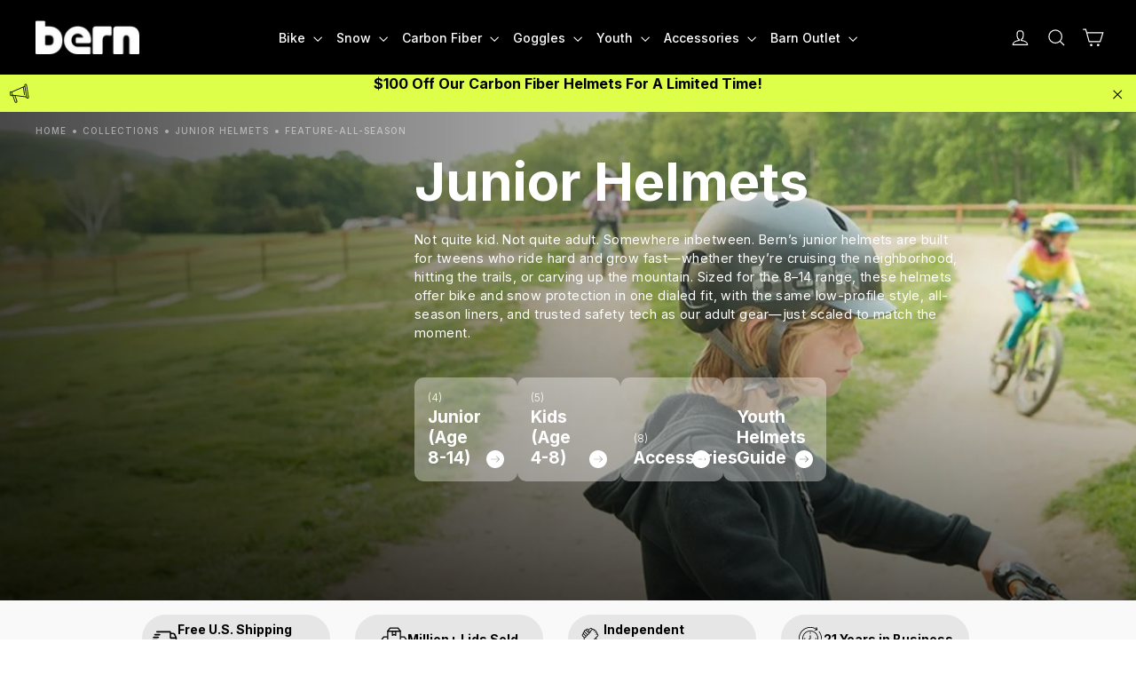

--- FILE ---
content_type: text/html; charset=utf-8
request_url: https://bernhelmets.com/collections/junior-helmets/feature-all-season
body_size: 69024
content:















<!doctype html>
<html class="no-js" lang="en" dir="ltr">
<head>
<script type="application/vnd.locksmith+json" data-locksmith>{"version":"v254","locked":false,"initialized":true,"scope":"collection","access_granted":true,"access_denied":false,"requires_customer":false,"manual_lock":false,"remote_lock":false,"has_timeout":false,"remote_rendered":null,"hide_resource":false,"hide_links_to_resource":false,"transparent":true,"locks":{"all":[],"opened":[]},"keys":[],"keys_signature":"69c35e174730426c274c6450ad81fa56c23255233ce3b0940191d4100e37dc4d","state":{"template":"collection","theme":148938915992,"product":null,"collection":"junior-helmets","page":null,"blog":null,"article":null,"app":null},"now":1768547598,"path":"\/collections\/junior-helmets","locale_root_url":"\/","canonical_url":"https:\/\/bernhelmets.com\/collections\/junior-helmets\/feature-all-season","customer_id":null,"customer_id_signature":"69c35e174730426c274c6450ad81fa56c23255233ce3b0940191d4100e37dc4d","cart":null}</script><script data-locksmith>!function(){undefined;!function(){var s=window.Locksmith={},e=document.querySelector('script[type="application/vnd.locksmith+json"]'),n=e&&e.innerHTML;if(s.state={},s.util={},s.loading=!1,n)try{s.state=JSON.parse(n)}catch(d){}if(document.addEventListener&&document.querySelector){var o,a,i,t=[76,79,67,75,83,77,73,84,72,49,49],c=function(){a=t.slice(0)},l="style",r=function(e){e&&27!==e.keyCode&&"click"!==e.type||(document.removeEventListener("keydown",r),document.removeEventListener("click",r),o&&document.body.removeChild(o),o=null)};c(),document.addEventListener("keyup",function(e){if(e.keyCode===a[0]){if(clearTimeout(i),a.shift(),0<a.length)return void(i=setTimeout(c,1e3));c(),r(),(o=document.createElement("div"))[l].width="50%",o[l].maxWidth="1000px",o[l].height="85%",o[l].border="1px rgba(0, 0, 0, 0.2) solid",o[l].background="rgba(255, 255, 255, 0.99)",o[l].borderRadius="4px",o[l].position="fixed",o[l].top="50%",o[l].left="50%",o[l].transform="translateY(-50%) translateX(-50%)",o[l].boxShadow="0 2px 5px rgba(0, 0, 0, 0.3), 0 0 100vh 100vw rgba(0, 0, 0, 0.5)",o[l].zIndex="2147483645";var t=document.createElement("textarea");t.value=JSON.stringify(JSON.parse(n),null,2),t[l].border="none",t[l].display="block",t[l].boxSizing="border-box",t[l].width="100%",t[l].height="100%",t[l].background="transparent",t[l].padding="22px",t[l].fontFamily="monospace",t[l].fontSize="14px",t[l].color="#333",t[l].resize="none",t[l].outline="none",t.readOnly=!0,o.appendChild(t),document.body.appendChild(o),t.addEventListener("click",function(e){e.stopImmediatePropagation()}),t.select(),document.addEventListener("keydown",r),document.addEventListener("click",r)}})}s.isEmbedded=-1!==window.location.search.indexOf("_ab=0&_fd=0&_sc=1"),s.path=s.state.path||window.location.pathname,s.basePath=s.state.locale_root_url.concat("/apps/locksmith").replace(/^\/\//,"/"),s.reloading=!1,s.util.console=window.console||{log:function(){},error:function(){}},s.util.makeUrl=function(e,t){var n,o=s.basePath+e,a=[],i=s.cache();for(n in i)a.push(n+"="+encodeURIComponent(i[n]));for(n in t)a.push(n+"="+encodeURIComponent(t[n]));return s.state.customer_id&&(a.push("customer_id="+encodeURIComponent(s.state.customer_id)),a.push("customer_id_signature="+encodeURIComponent(s.state.customer_id_signature))),o+=(-1===o.indexOf("?")?"?":"&")+a.join("&")},s._initializeCallbacks=[],s.on=function(e,t){if("initialize"!==e)throw'Locksmith.on() currently only supports the "initialize" event';s._initializeCallbacks.push(t)},s.initializeSession=function(e){if(!s.isEmbedded){var t=!1,n=!0,o=!0;(e=e||{}).silent&&(o=n=!(t=!0)),s.ping({silent:t,spinner:n,reload:o,callback:function(){s._initializeCallbacks.forEach(function(e){e()})}})}},s.cache=function(e){var t={};try{var n=function a(e){return(document.cookie.match("(^|; )"+e+"=([^;]*)")||0)[2]};t=JSON.parse(decodeURIComponent(n("locksmith-params")||"{}"))}catch(d){}if(e){for(var o in e)t[o]=e[o];document.cookie="locksmith-params=; expires=Thu, 01 Jan 1970 00:00:00 GMT; path=/",document.cookie="locksmith-params="+encodeURIComponent(JSON.stringify(t))+"; path=/"}return t},s.cache.cart=s.state.cart,s.cache.cartLastSaved=null,s.params=s.cache(),s.util.reload=function(){s.reloading=!0;try{window.location.href=window.location.href.replace(/#.*/,"")}catch(d){s.util.console.error("Preferred reload method failed",d),window.location.reload()}},s.cache.saveCart=function(e){if(!s.cache.cart||s.cache.cart===s.cache.cartLastSaved)return e?e():null;var t=s.cache.cartLastSaved;s.cache.cartLastSaved=s.cache.cart,fetch("/cart/update.js",{method:"POST",headers:{"Content-Type":"application/json",Accept:"application/json"},body:JSON.stringify({attributes:{locksmith:s.cache.cart}})}).then(function(e){if(!e.ok)throw new Error("Cart update failed: "+e.status);return e.json()}).then(function(){e&&e()})["catch"](function(e){if(s.cache.cartLastSaved=t,!s.reloading)throw e})},s.util.spinnerHTML='<style>body{background:#FFF}@keyframes spin{from{transform:rotate(0deg)}to{transform:rotate(360deg)}}#loading{display:flex;width:100%;height:50vh;color:#777;align-items:center;justify-content:center}#loading .spinner{display:block;animation:spin 600ms linear infinite;position:relative;width:50px;height:50px}#loading .spinner-ring{stroke:currentColor;stroke-dasharray:100%;stroke-width:2px;stroke-linecap:round;fill:none}</style><div id="loading"><div class="spinner"><svg width="100%" height="100%"><svg preserveAspectRatio="xMinYMin"><circle class="spinner-ring" cx="50%" cy="50%" r="45%"></circle></svg></svg></div></div>',s.util.clobberBody=function(e){document.body.innerHTML=e},s.util.clobberDocument=function(e){e.responseText&&(e=e.responseText),document.documentElement&&document.removeChild(document.documentElement);var t=document.open("text/html","replace");t.writeln(e),t.close(),setTimeout(function(){var e=t.querySelector("[autofocus]");e&&e.focus()},100)},s.util.serializeForm=function(e){if(e&&"FORM"===e.nodeName){var t,n,o={};for(t=e.elements.length-1;0<=t;t-=1)if(""!==e.elements[t].name)switch(e.elements[t].nodeName){case"INPUT":switch(e.elements[t].type){default:case"text":case"hidden":case"password":case"button":case"reset":case"submit":o[e.elements[t].name]=e.elements[t].value;break;case"checkbox":case"radio":e.elements[t].checked&&(o[e.elements[t].name]=e.elements[t].value);break;case"file":}break;case"TEXTAREA":o[e.elements[t].name]=e.elements[t].value;break;case"SELECT":switch(e.elements[t].type){case"select-one":o[e.elements[t].name]=e.elements[t].value;break;case"select-multiple":for(n=e.elements[t].options.length-1;0<=n;n-=1)e.elements[t].options[n].selected&&(o[e.elements[t].name]=e.elements[t].options[n].value)}break;case"BUTTON":switch(e.elements[t].type){case"reset":case"submit":case"button":o[e.elements[t].name]=e.elements[t].value}}return o}},s.util.on=function(e,i,s,t){t=t||document;var c="locksmith-"+e+i,n=function(e){var t=e.target,n=e.target.parentElement,o=t&&t.className&&(t.className.baseVal||t.className)||"",a=n&&n.className&&(n.className.baseVal||n.className)||"";("string"==typeof o&&-1!==o.split(/\s+/).indexOf(i)||"string"==typeof a&&-1!==a.split(/\s+/).indexOf(i))&&!e[c]&&(e[c]=!0,s(e))};t.attachEvent?t.attachEvent(e,n):t.addEventListener(e,n,!1)},s.util.enableActions=function(e){s.util.on("click","locksmith-action",function(e){e.preventDefault();var t=e.target;t.dataset.confirmWith&&!confirm(t.dataset.confirmWith)||(t.disabled=!0,t.innerText=t.dataset.disableWith,s.post("/action",t.dataset.locksmithParams,{spinner:!1,type:"text",success:function(e){(e=JSON.parse(e.responseText)).message&&alert(e.message),s.util.reload()}}))},e)},s.util.inject=function(e,t){var n=["data","locksmith","append"];if(-1!==t.indexOf(n.join("-"))){var o=document.createElement("div");o.innerHTML=t,e.appendChild(o)}else e.innerHTML=t;var a,i,s=e.querySelectorAll("script");for(i=0;i<s.length;++i){a=s[i];var c=document.createElement("script");if(a.type&&(c.type=a.type),a.src)c.src=a.src;else{var l=document.createTextNode(a.innerHTML);c.appendChild(l)}e.appendChild(c)}var r=e.querySelector("[autofocus]");r&&r.focus()},s.post=function(e,t,n){!1!==(n=n||{}).spinner&&s.util.clobberBody(s.util.spinnerHTML);var o={};n.container===document?(o.layout=1,n.success=function(e){s.util.clobberDocument(e)}):n.container&&(o.layout=0,n.success=function(e){var t=document.getElementById(n.container);s.util.inject(t,e),t.id===t.firstChild.id&&t.parentElement.replaceChild(t.firstChild,t)}),n.form_type&&(t.form_type=n.form_type),n.include_layout_classes!==undefined&&(t.include_layout_classes=n.include_layout_classes),n.lock_id!==undefined&&(t.lock_id=n.lock_id),s.loading=!0;var a=s.util.makeUrl(e,o),i="json"===n.type||"text"===n.type;fetch(a,{method:"POST",headers:{"Content-Type":"application/json",Accept:i?"application/json":"text/html"},body:JSON.stringify(t)}).then(function(e){if(!e.ok)throw new Error("Request failed: "+e.status);return e.text()}).then(function(e){var t=n.success||s.util.clobberDocument;t(i?{responseText:e}:e)})["catch"](function(e){if(!s.reloading)if("dashboard.weglot.com"!==window.location.host){if(!n.silent)throw alert("Something went wrong! Please refresh and try again."),e;console.error(e)}else console.error(e)})["finally"](function(){s.loading=!1})},s.postResource=function(e,t){e.path=s.path,e.search=window.location.search,e.state=s.state,e.passcode&&(e.passcode=e.passcode.trim()),e.email&&(e.email=e.email.trim()),e.state.cart=s.cache.cart,e.locksmith_json=s.jsonTag,e.locksmith_json_signature=s.jsonTagSignature,s.post("/resource",e,t)},s.ping=function(e){if(!s.isEmbedded){e=e||{};var t=function(){e.reload?s.util.reload():"function"==typeof e.callback&&e.callback()};s.post("/ping",{path:s.path,search:window.location.search,state:s.state},{spinner:!!e.spinner,silent:"undefined"==typeof e.silent||e.silent,type:"text",success:function(e){e&&e.responseText?((e=JSON.parse(e.responseText)).messages&&0<e.messages.length&&s.showMessages(e.messages),e.cart&&s.cache.cart!==e.cart?(s.cache.cart=e.cart,s.cache.saveCart(function(){t(),e.cart&&e.cart.match(/^.+:/)&&s.util.reload()})):t()):console.error("[Locksmith] Invalid result in ping callback:",e)}})}},s.timeoutMonitor=function(){var e=s.cache.cart;s.ping({callback:function(){e!==s.cache.cart||setTimeout(function(){s.timeoutMonitor()},6e4)}})},s.showMessages=function(e){var t=document.createElement("div");t.style.position="fixed",t.style.left=0,t.style.right=0,t.style.bottom="-50px",t.style.opacity=0,t.style.background="#191919",t.style.color="#ddd",t.style.transition="bottom 0.2s, opacity 0.2s",t.style.zIndex=999999,t.innerHTML="        <style>          .locksmith-ab .locksmith-b { display: none; }          .locksmith-ab.toggled .locksmith-b { display: flex; }          .locksmith-ab.toggled .locksmith-a { display: none; }          .locksmith-flex { display: flex; flex-wrap: wrap; justify-content: space-between; align-items: center; padding: 10px 20px; }          .locksmith-message + .locksmith-message { border-top: 1px #555 solid; }          .locksmith-message a { color: inherit; font-weight: bold; }          .locksmith-message a:hover { color: inherit; opacity: 0.8; }          a.locksmith-ab-toggle { font-weight: inherit; text-decoration: underline; }          .locksmith-text { flex-grow: 1; }          .locksmith-cta { flex-grow: 0; text-align: right; }          .locksmith-cta button { transform: scale(0.8); transform-origin: left; }          .locksmith-cta > * { display: block; }          .locksmith-cta > * + * { margin-top: 10px; }          .locksmith-message a.locksmith-close { flex-grow: 0; text-decoration: none; margin-left: 15px; font-size: 30px; font-family: monospace; display: block; padding: 2px 10px; }                    @media screen and (max-width: 600px) {            .locksmith-wide-only { display: none !important; }            .locksmith-flex { padding: 0 15px; }            .locksmith-flex > * { margin-top: 5px; margin-bottom: 5px; }            .locksmith-cta { text-align: left; }          }                    @media screen and (min-width: 601px) {            .locksmith-narrow-only { display: none !important; }          }        </style>      "+e.map(function(e){return'<div class="locksmith-message">'+e+"</div>"}).join(""),document.body.appendChild(t),document.body.style.position="relative",document.body.parentElement.style.paddingBottom=t.offsetHeight+"px",setTimeout(function(){t.style.bottom=0,t.style.opacity=1},50),s.util.on("click","locksmith-ab-toggle",function(e){e.preventDefault();for(var t=e.target.parentElement;-1===t.className.split(" ").indexOf("locksmith-ab");)t=t.parentElement;-1!==t.className.split(" ").indexOf("toggled")?t.className=t.className.replace("toggled",""):t.className=t.className+" toggled"}),s.util.enableActions(t)}}()}();</script>
      <script data-locksmith>Locksmith.cache.cart=null</script>

  <script data-locksmith>Locksmith.jsonTag="{\"version\":\"v254\",\"locked\":false,\"initialized\":true,\"scope\":\"collection\",\"access_granted\":true,\"access_denied\":false,\"requires_customer\":false,\"manual_lock\":false,\"remote_lock\":false,\"has_timeout\":false,\"remote_rendered\":null,\"hide_resource\":false,\"hide_links_to_resource\":false,\"transparent\":true,\"locks\":{\"all\":[],\"opened\":[]},\"keys\":[],\"keys_signature\":\"69c35e174730426c274c6450ad81fa56c23255233ce3b0940191d4100e37dc4d\",\"state\":{\"template\":\"collection\",\"theme\":148938915992,\"product\":null,\"collection\":\"junior-helmets\",\"page\":null,\"blog\":null,\"article\":null,\"app\":null},\"now\":1768547598,\"path\":\"\\\/collections\\\/junior-helmets\",\"locale_root_url\":\"\\\/\",\"canonical_url\":\"https:\\\/\\\/bernhelmets.com\\\/collections\\\/junior-helmets\\\/feature-all-season\",\"customer_id\":null,\"customer_id_signature\":\"69c35e174730426c274c6450ad81fa56c23255233ce3b0940191d4100e37dc4d\",\"cart\":null}";Locksmith.jsonTagSignature="997787b528d9f8cfed8b3d68b7fd8118dce56884328342570b7c960053b2f381"</script>
<link rel="icon" type="image/png" href="https://cdn.shopify.com/s/files/1/0027/9379/9739/files/favicon-black.png?v=1753390433" media="(prefers-color-scheme: light)">
<link rel="icon" type="image/png" href="https://cdn.shopify.com/s/files/1/0027/9379/9739/files/favicon-white.png?v=1753390433" media="(prefers-color-scheme: dark)">
  
  <meta charset="utf-8">
  <meta http-equiv="X-UA-Compatible" content="IE=edge,chrome=1">
  <meta name="viewport" content="width=device-width,initial-scale=1">
  <meta name="theme-color" content="#000000">
  <link rel="canonical" href="https://bernhelmets.com/collections/junior-helmets/feature-all-season">
  <link rel="preconnect" href="https://cdn.shopify.com" crossorigin>
  <link rel="preconnect" href="https://fonts.shopifycdn.com" crossorigin>
 
<link rel="stylesheet" href="//bernhelmets.com/cdn/shop/t/138/assets/flickity.min.css?v=51540824580865528621755718439" media="print" onload="this.media='all'">
<noscript><link rel="stylesheet" href="//bernhelmets.com/cdn/shop/t/138/assets/flickity.min.css?v=51540824580865528621755718439"></noscript>

<script src="https://static.klaviyo.com/onsite/js/klaviyo.js?company_id=NrD4iM"></script><title>Junior Helmets
 &ndash; Tagged &quot;feature-all-season&quot;&ndash; Bern Helmets
</title>
<meta name="description" content="Not quite kid. Not quite adult. Somewhere inbetween. Bern’s junior helmets are built for tweens who ride hard and grow fast—whether they’re cruising the neighborhood, hitting the trails, or carving up the mountain. Sized for the 8–14 range, these helmets offer bike and snow protection in one dialed fit, with the same l">
<meta property="og:site_name" content="Bern Helmets">
  <meta property="og:url" content="https://bernhelmets.com/collections/junior-helmets/feature-all-season"><meta property="og:title" content="Junior Helmets">
<meta property="og:type" content="website">
<meta property="og:description" content="Not quite kid. Not quite adult. Somewhere inbetween. Bern’s junior helmets are built for tweens who ride hard and grow fast—whether they’re cruising the neighborhood, hitting the trails, or carving up the mountain. Sized for the 8–14 range, these helmets offer bike and snow protection in one dialed fit, with the same l">
<meta property="og:image" content="http://bernhelmets.com/cdn/shop/collections/youth_option2.jpg?v=1756928632">
<meta property="og:image:secure_url" content="https://bernhelmets.com/cdn/shop/collections/youth_option2.jpg?v=1756928632">
<meta property="og:image:width" content="1600">
    <meta property="og:image:height" content="600"><meta name="twitter:site" content="@">
  <meta name="twitter:card" content="summary_large_image"><meta name="twitter:title" content="Junior Helmets">
<meta name="twitter:description" content="Not quite kid. Not quite adult. Somewhere inbetween. Bern’s junior helmets are built for tweens who ride hard and grow fast—whether they’re cruising the neighborhood, hitting the trails, or carving up the mountain. Sized for the 8–14 range, these helmets offer bike and snow protection in one dialed fit, with the same l">
<style data-shopify>@font-face {
  font-family: Inter;
  font-weight: 700;
  font-style: normal;
  font-display: swap;
  src: url("//bernhelmets.com/cdn/fonts/inter/inter_n7.02711e6b374660cfc7915d1afc1c204e633421e4.woff2") format("woff2"),
       url("//bernhelmets.com/cdn/fonts/inter/inter_n7.6dab87426f6b8813070abd79972ceaf2f8d3b012.woff") format("woff");
}

  @font-face {
  font-family: Inter;
  font-weight: 400;
  font-style: normal;
  font-display: swap;
  src: url("//bernhelmets.com/cdn/fonts/inter/inter_n4.b2a3f24c19b4de56e8871f609e73ca7f6d2e2bb9.woff2") format("woff2"),
       url("//bernhelmets.com/cdn/fonts/inter/inter_n4.af8052d517e0c9ffac7b814872cecc27ae1fa132.woff") format("woff");
}


  @font-face {
  font-family: Inter;
  font-weight: 600;
  font-style: normal;
  font-display: swap;
  src: url("//bernhelmets.com/cdn/fonts/inter/inter_n6.771af0474a71b3797eb38f3487d6fb79d43b6877.woff2") format("woff2"),
       url("//bernhelmets.com/cdn/fonts/inter/inter_n6.88c903d8f9e157d48b73b7777d0642925bcecde7.woff") format("woff");
}

  @font-face {
  font-family: Inter;
  font-weight: 400;
  font-style: italic;
  font-display: swap;
  src: url("//bernhelmets.com/cdn/fonts/inter/inter_i4.feae1981dda792ab80d117249d9c7e0f1017e5b3.woff2") format("woff2"),
       url("//bernhelmets.com/cdn/fonts/inter/inter_i4.62773b7113d5e5f02c71486623cf828884c85c6e.woff") format("woff");
}

  @font-face {
  font-family: Inter;
  font-weight: 600;
  font-style: italic;
  font-display: swap;
  src: url("//bernhelmets.com/cdn/fonts/inter/inter_i6.3bbe0fe1c7ee4f282f9c2e296f3e4401a48cbe19.woff2") format("woff2"),
       url("//bernhelmets.com/cdn/fonts/inter/inter_i6.8bea21f57a10d5416ddf685e2c91682ec237876d.woff") format("woff");
}

</style><link href="//bernhelmets.com/cdn/shop/t/138/assets/theme.css?v=174738139941783857401763141121" rel="stylesheet" type="text/css" media="all" />
<style data-shopify>:root {
    --typeHeaderPrimary: Inter;
    --typeHeaderFallback: sans-serif;
    --typeHeaderSize: 60px;
    --typeHeaderWeight: 700;
    --typeHeaderLineHeight: 1.2;
    --typeHeaderSpacing: 0.0em;

    --typeBasePrimary:Inter;
    --typeBaseFallback:sans-serif;
    --typeBaseSize: 16px;
    --typeBaseWeight: 400;
    --typeBaseLineHeight: 1.5;
    --typeBaseSpacing: 0.0em;

    --iconWeight: 3px;
    --iconLinecaps: miter;

    --animateImagesStyle: zoom-fade;
    --animateImagesStyleSmall: zoom-fade-small;
    --animateSectionsBackgroundStyle: zoom-fade;
    --animateSectionsTextStyle: rise-up;
    --animateSectionsTextStyleAppendOut: rise-up-out;

    --colorAnnouncement: #deff49;
    --colorAnnouncementText: rgb(0,0,0);

    --colorBody: #ffffff;
    --colorBodyAlpha05: rgba(255, 255, 255, 0.05);
    --colorBodyDim: #f2f2f2;
    --colorBodyLightDim: #fafafa;
    --colorBodyMediumDim: #f5f5f5;

    --colorBorder: #e8e8e1;

    --colorBtnPrimary: #000000;
    --colorBtnPrimaryDim: #000000;
    --colorBtnPrimaryText: #ffffff;

    --colorCartDot: #ff3b3b;

    --colorDrawers: #ffffff;
    --colorDrawersDim: #f2f2f2;
    --colorDrawerBorder: #e8e8e1;
    --colorDrawerText: #000000;
    --colorDrawerTextDarken: #000000;
    --colorDrawerButton: #111111;
    --colorDrawerButtonText: #ffffff;

    --colorFooter: #1f1f1f;
    --colorFooterText: #ffffff;
    --colorFooterTextAlpha01: rgba(255, 255, 255, 0.1);
    --colorFooterTextAlpha012: rgba(255, 255, 255, 0.12);
    --colorFooterTextAlpha06: rgba(255, 255, 255, 0.6);

    --colorHeroText: #ffffff;

    --colorInputBg: #ffffff;
    --colorInputBgDim: #f2f2f2;
    --colorInputBgDark: #e6e6e6;
    --colorInputText: #000000;

    --colorLink: #000000;

    --colorModalBg: rgba(0, 0, 0, 0.6);

    --colorNav: #000000;
    --colorNavText: #ffffff;

    --colorSalePrice: #ff3b3b;
    --colorSaleTag: #e8e8e1;
    --colorSaleTagText: #000000;

    --colorTextBody: #000000;
    --colorTextBodyAlpha0025: rgba(0, 0, 0, 0.03);
    --colorTextBodyAlpha005: rgba(0, 0, 0, 0.05);
    --colorTextBodyAlpha008: rgba(0, 0, 0, 0.08);
    --colorTextBodyAlpha01: rgba(0, 0, 0, 0.1);
    --colorTextBodyAlpha035: rgba(0, 0, 0, 0.35);

    --colorSmallImageBg: #ffffff;
    --colorLargeImageBg: #111111;

    --urlIcoSelect: url(//bernhelmets.com/cdn/shop/t/138/assets/ico-select.svg);
    --urlIcoSelectFooter: url(//bernhelmets.com/cdn/shop/t/138/assets/ico-select-footer.svg);
    --urlIcoSelectWhite: url(//bernhelmets.com/cdn/shop/t/138/assets/ico-select-white.svg);

    --urlButtonArrowPng: url(//bernhelmets.com/cdn/shop/t/138/assets/button-arrow.png);
    --urlButtonArrow2xPng: url(//bernhelmets.com/cdn/shop/t/138/assets/button-arrow-2x.png);
    --urlButtonArrowBlackPng: url(//bernhelmets.com/cdn/shop/t/138/assets/button-arrow-black.png);
    --urlButtonArrowBlack2xPng: url(//bernhelmets.com/cdn/shop/t/138/assets/button-arrow-black-2x.png);

    --sizeChartMargin: 25px 0;
    --sizeChartIconMargin: 5px;

    --newsletterReminderPadding: 30px 35px;

    /*Shop Pay Installments*/
    --color-body-text: #000000;
    --color-body: #ffffff;
    --color-bg: #ffffff;
  }

  
.collection-hero__content:before,
  .hero__image-wrapper:before,
  .hero__media:before {
    background-image: linear-gradient(to bottom, rgba(0, 0, 0, 0.0) 0%, rgba(0, 0, 0, 0.0) 40%, rgba(0, 0, 0, 0.62) 100%);
  }

  .skrim__item-content .skrim__overlay:after {
    background-image: linear-gradient(to bottom, rgba(0, 0, 0, 0.0) 30%, rgba(0, 0, 0, 0.62) 100%);
  }

  .placeholder-content {
    background-image: linear-gradient(100deg, #ffffff 40%, #f7f7f7 63%, #ffffff 79%);
  }</style><link href="//bernhelmets.com/cdn/shop/t/138/assets/customstyle.css?v=146855256271169781581762969385" rel="stylesheet" type="text/css" media="all" />

  <script>
    document.documentElement.className = document.documentElement.className.replace('no-js', 'js');

    window.theme = window.theme || {};
    theme.routes = {
      home: "/",
      cart: "/cart.js",
      cartPage: "/cart",
      cartAdd: "/cart/add.js",
      cartChange: "/cart/change.js",
      search: "/search",
      predictiveSearch: "/search/suggest"
    };
    theme.strings = {
      soldOut: "Sold Out",
      unavailable: "Unavailable",
      inStockLabel: "In stock, ready to ship",
      oneStockLabel: "Low stock - [count] item left",
      otherStockLabel: "Low stock - [count] items left",
      willNotShipUntil: "Ready to ship [date]",
      willBeInStockAfter: "Back in stock [date]",
      waitingForStock: "Backordered, shipping soon",
      cartSavings: "You're saving [savings]",
      cartEmpty: "Your cart is currently empty.",
      cartTermsConfirmation: "You must agree with the terms and conditions of sales to check out",
      searchCollections: "Collections",
      searchPages: "Pages",
      searchArticles: "Articles",
      maxQuantity: "You can only have [quantity] of [title] in your cart."
    };
    theme.settings = {
      cartType: "drawer",
      isCustomerTemplate: false,
      moneyFormat: "${{amount}}",
      predictiveSearch: true,
      predictiveSearchType: null,
      quickView: false,
      themeName: 'Motion',
      themeVersion: "10.6.1"
    };
  </script>


  <script>window.performance && window.performance.mark && window.performance.mark('shopify.content_for_header.start');</script><meta name="google-site-verification" content="Aafp30fq9QfIpcDic5mrNOVnVDtaelnZj_TIbFGBuSM">
<meta name="google-site-verification" content="Aafp30fq9QfIpcDic5mrNOVnVDtaelnZj_TIbFGBuSM">
<meta id="shopify-digital-wallet" name="shopify-digital-wallet" content="/2793799739/digital_wallets/dialog">
<meta name="shopify-checkout-api-token" content="d79b753d50958550e19c8ef72dbbf5ab">
<meta id="in-context-paypal-metadata" data-shop-id="2793799739" data-venmo-supported="true" data-environment="production" data-locale="en_US" data-paypal-v4="true" data-currency="USD">
<link rel="alternate" type="application/atom+xml" title="Feed" href="/collections/junior-helmets/feature-all-season.atom" />
<link rel="alternate" type="application/json+oembed" href="https://bernhelmets.com/collections/junior-helmets/feature-all-season.oembed">
<script async="async" src="/checkouts/internal/preloads.js?locale=en-US"></script>
<link rel="preconnect" href="https://shop.app" crossorigin="anonymous">
<script async="async" src="https://shop.app/checkouts/internal/preloads.js?locale=en-US&shop_id=2793799739" crossorigin="anonymous"></script>
<script id="apple-pay-shop-capabilities" type="application/json">{"shopId":2793799739,"countryCode":"US","currencyCode":"USD","merchantCapabilities":["supports3DS"],"merchantId":"gid:\/\/shopify\/Shop\/2793799739","merchantName":"Bern Helmets","requiredBillingContactFields":["postalAddress","email"],"requiredShippingContactFields":["postalAddress","email"],"shippingType":"shipping","supportedNetworks":["visa","masterCard","amex","discover","elo","jcb"],"total":{"type":"pending","label":"Bern Helmets","amount":"1.00"},"shopifyPaymentsEnabled":true,"supportsSubscriptions":true}</script>
<script id="shopify-features" type="application/json">{"accessToken":"d79b753d50958550e19c8ef72dbbf5ab","betas":["rich-media-storefront-analytics"],"domain":"bernhelmets.com","predictiveSearch":true,"shopId":2793799739,"locale":"en"}</script>
<script>var Shopify = Shopify || {};
Shopify.shop = "bernunlimited.myshopify.com";
Shopify.locale = "en";
Shopify.currency = {"active":"USD","rate":"1.0"};
Shopify.country = "US";
Shopify.theme = {"name":"Copy of Motion  - Do Not Delete","id":148938915992,"schema_name":"Motion","schema_version":"10.6.1","theme_store_id":847,"role":"main"};
Shopify.theme.handle = "null";
Shopify.theme.style = {"id":null,"handle":null};
Shopify.cdnHost = "bernhelmets.com/cdn";
Shopify.routes = Shopify.routes || {};
Shopify.routes.root = "/";</script>
<script type="module">!function(o){(o.Shopify=o.Shopify||{}).modules=!0}(window);</script>
<script>!function(o){function n(){var o=[];function n(){o.push(Array.prototype.slice.apply(arguments))}return n.q=o,n}var t=o.Shopify=o.Shopify||{};t.loadFeatures=n(),t.autoloadFeatures=n()}(window);</script>
<script>
  window.ShopifyPay = window.ShopifyPay || {};
  window.ShopifyPay.apiHost = "shop.app\/pay";
  window.ShopifyPay.redirectState = null;
</script>
<script id="shop-js-analytics" type="application/json">{"pageType":"collection"}</script>
<script defer="defer" async type="module" src="//bernhelmets.com/cdn/shopifycloud/shop-js/modules/v2/client.init-shop-cart-sync_IZsNAliE.en.esm.js"></script>
<script defer="defer" async type="module" src="//bernhelmets.com/cdn/shopifycloud/shop-js/modules/v2/chunk.common_0OUaOowp.esm.js"></script>
<script type="module">
  await import("//bernhelmets.com/cdn/shopifycloud/shop-js/modules/v2/client.init-shop-cart-sync_IZsNAliE.en.esm.js");
await import("//bernhelmets.com/cdn/shopifycloud/shop-js/modules/v2/chunk.common_0OUaOowp.esm.js");

  window.Shopify.SignInWithShop?.initShopCartSync?.({"fedCMEnabled":true,"windoidEnabled":true});

</script>
<script>
  window.Shopify = window.Shopify || {};
  if (!window.Shopify.featureAssets) window.Shopify.featureAssets = {};
  window.Shopify.featureAssets['shop-js'] = {"shop-cart-sync":["modules/v2/client.shop-cart-sync_DLOhI_0X.en.esm.js","modules/v2/chunk.common_0OUaOowp.esm.js"],"init-fed-cm":["modules/v2/client.init-fed-cm_C6YtU0w6.en.esm.js","modules/v2/chunk.common_0OUaOowp.esm.js"],"shop-button":["modules/v2/client.shop-button_BCMx7GTG.en.esm.js","modules/v2/chunk.common_0OUaOowp.esm.js"],"shop-cash-offers":["modules/v2/client.shop-cash-offers_BT26qb5j.en.esm.js","modules/v2/chunk.common_0OUaOowp.esm.js","modules/v2/chunk.modal_CGo_dVj3.esm.js"],"init-windoid":["modules/v2/client.init-windoid_B9PkRMql.en.esm.js","modules/v2/chunk.common_0OUaOowp.esm.js"],"init-shop-email-lookup-coordinator":["modules/v2/client.init-shop-email-lookup-coordinator_DZkqjsbU.en.esm.js","modules/v2/chunk.common_0OUaOowp.esm.js"],"shop-toast-manager":["modules/v2/client.shop-toast-manager_Di2EnuM7.en.esm.js","modules/v2/chunk.common_0OUaOowp.esm.js"],"shop-login-button":["modules/v2/client.shop-login-button_BtqW_SIO.en.esm.js","modules/v2/chunk.common_0OUaOowp.esm.js","modules/v2/chunk.modal_CGo_dVj3.esm.js"],"avatar":["modules/v2/client.avatar_BTnouDA3.en.esm.js"],"pay-button":["modules/v2/client.pay-button_CWa-C9R1.en.esm.js","modules/v2/chunk.common_0OUaOowp.esm.js"],"init-shop-cart-sync":["modules/v2/client.init-shop-cart-sync_IZsNAliE.en.esm.js","modules/v2/chunk.common_0OUaOowp.esm.js"],"init-customer-accounts":["modules/v2/client.init-customer-accounts_DenGwJTU.en.esm.js","modules/v2/client.shop-login-button_BtqW_SIO.en.esm.js","modules/v2/chunk.common_0OUaOowp.esm.js","modules/v2/chunk.modal_CGo_dVj3.esm.js"],"init-shop-for-new-customer-accounts":["modules/v2/client.init-shop-for-new-customer-accounts_JdHXxpS9.en.esm.js","modules/v2/client.shop-login-button_BtqW_SIO.en.esm.js","modules/v2/chunk.common_0OUaOowp.esm.js","modules/v2/chunk.modal_CGo_dVj3.esm.js"],"init-customer-accounts-sign-up":["modules/v2/client.init-customer-accounts-sign-up_D6__K_p8.en.esm.js","modules/v2/client.shop-login-button_BtqW_SIO.en.esm.js","modules/v2/chunk.common_0OUaOowp.esm.js","modules/v2/chunk.modal_CGo_dVj3.esm.js"],"checkout-modal":["modules/v2/client.checkout-modal_C_ZQDY6s.en.esm.js","modules/v2/chunk.common_0OUaOowp.esm.js","modules/v2/chunk.modal_CGo_dVj3.esm.js"],"shop-follow-button":["modules/v2/client.shop-follow-button_XetIsj8l.en.esm.js","modules/v2/chunk.common_0OUaOowp.esm.js","modules/v2/chunk.modal_CGo_dVj3.esm.js"],"lead-capture":["modules/v2/client.lead-capture_DvA72MRN.en.esm.js","modules/v2/chunk.common_0OUaOowp.esm.js","modules/v2/chunk.modal_CGo_dVj3.esm.js"],"shop-login":["modules/v2/client.shop-login_ClXNxyh6.en.esm.js","modules/v2/chunk.common_0OUaOowp.esm.js","modules/v2/chunk.modal_CGo_dVj3.esm.js"],"payment-terms":["modules/v2/client.payment-terms_CNlwjfZz.en.esm.js","modules/v2/chunk.common_0OUaOowp.esm.js","modules/v2/chunk.modal_CGo_dVj3.esm.js"]};
</script>
<script>(function() {
  var isLoaded = false;
  function asyncLoad() {
    if (isLoaded) return;
    isLoaded = true;
    var urls = ["\/\/www.powr.io\/powr.js?powr-token=bernunlimited.myshopify.com\u0026external-type=shopify\u0026shop=bernunlimited.myshopify.com","\/\/d1g60gq433mjl8.cloudfront.net\/assets\/js\/shopify.php?wca_id=348262132445381\u0026version=0.15\u0026fpo=1\u0026shop=bernunlimited.myshopify.com","https:\/\/a.mailmunch.co\/widgets\/site-549343-f542fb2d8b0f6abfc839a42670d4ff0ff4d290c4.js?shop=bernunlimited.myshopify.com","https:\/\/bingshoppingtool-t2app-prod.trafficmanager.net\/uet\/tracking_script?shop=bernunlimited.myshopify.com","https:\/\/script.crazyegg.com\/pages\/scripts\/0098\/1941.js?shop=bernunlimited.myshopify.com","https:\/\/cdn1.stamped.io\/files\/widget.min.js?shop=bernunlimited.myshopify.com","https:\/\/shopify.covet.pics\/covet-pics-widget-inject.js?shop=bernunlimited.myshopify.com","https:\/\/cdn.506.io\/eg\/script.js?shop=bernunlimited.myshopify.com","https:\/\/intg.snapchat.com\/shopify\/shopify-scevent-init.js?id=71284d6d-940d-452f-a768-d98ac5bf450f\u0026shop=bernunlimited.myshopify.com","https:\/\/intg.snapchat.com\/shopify\/shopify-scevent-init.js?id=71284d6d-940d-452f-a768-d98ac5bf450f\u0026shop=bernunlimited.myshopify.com","https:\/\/d5zu2f4xvqanl.cloudfront.net\/42\/fe\/loader_2.js?shop=bernunlimited.myshopify.com","https:\/\/cdn-app.cart-bot.net\/public\/js\/append.js?shop=bernunlimited.myshopify.com","https:\/\/id-shop.govx.com\/app\/bernunlimited.myshopify.com\/govx.js?shop=bernunlimited.myshopify.com","https:\/\/na.shgcdn3.com\/pixel-collector.js?shop=bernunlimited.myshopify.com","https:\/\/api.revy.io\/bundle.js?shop=bernunlimited.myshopify.com","https:\/\/cdn.shopify.com\/s\/files\/1\/0027\/9379\/9739\/t\/138\/assets\/instant-pixel-site_98b2fe8ba79241e9b3f1fd7fe831f39c.js?v=1765846002\u0026shop=bernunlimited.myshopify.com"];
    for (var i = 0; i < urls.length; i++) {
      var s = document.createElement('script');
      s.type = 'text/javascript';
      s.async = true;
      s.src = urls[i];
      var x = document.getElementsByTagName('script')[0];
      x.parentNode.insertBefore(s, x);
    }
  };
  if(window.attachEvent) {
    window.attachEvent('onload', asyncLoad);
  } else {
    window.addEventListener('load', asyncLoad, false);
  }
})();</script>
<script id="__st">var __st={"a":2793799739,"offset":-18000,"reqid":"3e95f25a-2826-4160-a1a5-d747cc383bac-1768547598","pageurl":"bernhelmets.com\/collections\/junior-helmets\/feature-all-season","u":"82865866ecc1","p":"collection","rtyp":"collection","rid":60295643195};</script>
<script>window.ShopifyPaypalV4VisibilityTracking = true;</script>
<script id="captcha-bootstrap">!function(){'use strict';const t='contact',e='account',n='new_comment',o=[[t,t],['blogs',n],['comments',n],[t,'customer']],c=[[e,'customer_login'],[e,'guest_login'],[e,'recover_customer_password'],[e,'create_customer']],r=t=>t.map((([t,e])=>`form[action*='/${t}']:not([data-nocaptcha='true']) input[name='form_type'][value='${e}']`)).join(','),a=t=>()=>t?[...document.querySelectorAll(t)].map((t=>t.form)):[];function s(){const t=[...o],e=r(t);return a(e)}const i='password',u='form_key',d=['recaptcha-v3-token','g-recaptcha-response','h-captcha-response',i],f=()=>{try{return window.sessionStorage}catch{return}},m='__shopify_v',_=t=>t.elements[u];function p(t,e,n=!1){try{const o=window.sessionStorage,c=JSON.parse(o.getItem(e)),{data:r}=function(t){const{data:e,action:n}=t;return t[m]||n?{data:e,action:n}:{data:t,action:n}}(c);for(const[e,n]of Object.entries(r))t.elements[e]&&(t.elements[e].value=n);n&&o.removeItem(e)}catch(o){console.error('form repopulation failed',{error:o})}}const l='form_type',E='cptcha';function T(t){t.dataset[E]=!0}const w=window,h=w.document,L='Shopify',v='ce_forms',y='captcha';let A=!1;((t,e)=>{const n=(g='f06e6c50-85a8-45c8-87d0-21a2b65856fe',I='https://cdn.shopify.com/shopifycloud/storefront-forms-hcaptcha/ce_storefront_forms_captcha_hcaptcha.v1.5.2.iife.js',D={infoText:'Protected by hCaptcha',privacyText:'Privacy',termsText:'Terms'},(t,e,n)=>{const o=w[L][v],c=o.bindForm;if(c)return c(t,g,e,D).then(n);var r;o.q.push([[t,g,e,D],n]),r=I,A||(h.body.append(Object.assign(h.createElement('script'),{id:'captcha-provider',async:!0,src:r})),A=!0)});var g,I,D;w[L]=w[L]||{},w[L][v]=w[L][v]||{},w[L][v].q=[],w[L][y]=w[L][y]||{},w[L][y].protect=function(t,e){n(t,void 0,e),T(t)},Object.freeze(w[L][y]),function(t,e,n,w,h,L){const[v,y,A,g]=function(t,e,n){const i=e?o:[],u=t?c:[],d=[...i,...u],f=r(d),m=r(i),_=r(d.filter((([t,e])=>n.includes(e))));return[a(f),a(m),a(_),s()]}(w,h,L),I=t=>{const e=t.target;return e instanceof HTMLFormElement?e:e&&e.form},D=t=>v().includes(t);t.addEventListener('submit',(t=>{const e=I(t);if(!e)return;const n=D(e)&&!e.dataset.hcaptchaBound&&!e.dataset.recaptchaBound,o=_(e),c=g().includes(e)&&(!o||!o.value);(n||c)&&t.preventDefault(),c&&!n&&(function(t){try{if(!f())return;!function(t){const e=f();if(!e)return;const n=_(t);if(!n)return;const o=n.value;o&&e.removeItem(o)}(t);const e=Array.from(Array(32),(()=>Math.random().toString(36)[2])).join('');!function(t,e){_(t)||t.append(Object.assign(document.createElement('input'),{type:'hidden',name:u})),t.elements[u].value=e}(t,e),function(t,e){const n=f();if(!n)return;const o=[...t.querySelectorAll(`input[type='${i}']`)].map((({name:t})=>t)),c=[...d,...o],r={};for(const[a,s]of new FormData(t).entries())c.includes(a)||(r[a]=s);n.setItem(e,JSON.stringify({[m]:1,action:t.action,data:r}))}(t,e)}catch(e){console.error('failed to persist form',e)}}(e),e.submit())}));const S=(t,e)=>{t&&!t.dataset[E]&&(n(t,e.some((e=>e===t))),T(t))};for(const o of['focusin','change'])t.addEventListener(o,(t=>{const e=I(t);D(e)&&S(e,y())}));const B=e.get('form_key'),M=e.get(l),P=B&&M;t.addEventListener('DOMContentLoaded',(()=>{const t=y();if(P)for(const e of t)e.elements[l].value===M&&p(e,B);[...new Set([...A(),...v().filter((t=>'true'===t.dataset.shopifyCaptcha))])].forEach((e=>S(e,t)))}))}(h,new URLSearchParams(w.location.search),n,t,e,['guest_login'])})(!0,!0)}();</script>
<script integrity="sha256-4kQ18oKyAcykRKYeNunJcIwy7WH5gtpwJnB7kiuLZ1E=" data-source-attribution="shopify.loadfeatures" defer="defer" src="//bernhelmets.com/cdn/shopifycloud/storefront/assets/storefront/load_feature-a0a9edcb.js" crossorigin="anonymous"></script>
<script crossorigin="anonymous" defer="defer" src="//bernhelmets.com/cdn/shopifycloud/storefront/assets/shopify_pay/storefront-65b4c6d7.js?v=20250812"></script>
<script data-source-attribution="shopify.dynamic_checkout.dynamic.init">var Shopify=Shopify||{};Shopify.PaymentButton=Shopify.PaymentButton||{isStorefrontPortableWallets:!0,init:function(){window.Shopify.PaymentButton.init=function(){};var t=document.createElement("script");t.src="https://bernhelmets.com/cdn/shopifycloud/portable-wallets/latest/portable-wallets.en.js",t.type="module",document.head.appendChild(t)}};
</script>
<script data-source-attribution="shopify.dynamic_checkout.buyer_consent">
  function portableWalletsHideBuyerConsent(e){var t=document.getElementById("shopify-buyer-consent"),n=document.getElementById("shopify-subscription-policy-button");t&&n&&(t.classList.add("hidden"),t.setAttribute("aria-hidden","true"),n.removeEventListener("click",e))}function portableWalletsShowBuyerConsent(e){var t=document.getElementById("shopify-buyer-consent"),n=document.getElementById("shopify-subscription-policy-button");t&&n&&(t.classList.remove("hidden"),t.removeAttribute("aria-hidden"),n.addEventListener("click",e))}window.Shopify?.PaymentButton&&(window.Shopify.PaymentButton.hideBuyerConsent=portableWalletsHideBuyerConsent,window.Shopify.PaymentButton.showBuyerConsent=portableWalletsShowBuyerConsent);
</script>
<script data-source-attribution="shopify.dynamic_checkout.cart.bootstrap">document.addEventListener("DOMContentLoaded",(function(){function t(){return document.querySelector("shopify-accelerated-checkout-cart, shopify-accelerated-checkout")}if(t())Shopify.PaymentButton.init();else{new MutationObserver((function(e,n){t()&&(Shopify.PaymentButton.init(),n.disconnect())})).observe(document.body,{childList:!0,subtree:!0})}}));
</script>
<script id='scb4127' type='text/javascript' async='' src='https://bernhelmets.com/cdn/shopifycloud/privacy-banner/storefront-banner.js'></script><link id="shopify-accelerated-checkout-styles" rel="stylesheet" media="screen" href="https://bernhelmets.com/cdn/shopifycloud/portable-wallets/latest/accelerated-checkout-backwards-compat.css" crossorigin="anonymous">
<style id="shopify-accelerated-checkout-cart">
        #shopify-buyer-consent {
  margin-top: 1em;
  display: inline-block;
  width: 100%;
}

#shopify-buyer-consent.hidden {
  display: none;
}

#shopify-subscription-policy-button {
  background: none;
  border: none;
  padding: 0;
  text-decoration: underline;
  font-size: inherit;
  cursor: pointer;
}

#shopify-subscription-policy-button::before {
  box-shadow: none;
}

      </style>

<script>window.performance && window.performance.mark && window.performance.mark('shopify.content_for_header.end');</script>
  





  <script type="text/javascript">
    
      window.__shgMoneyFormat = window.__shgMoneyFormat || {"USD":{"currency":"USD","currency_symbol":"$","currency_symbol_location":"left","decimal_places":2,"decimal_separator":".","thousands_separator":","}};
    
    window.__shgCurrentCurrencyCode = window.__shgCurrentCurrencyCode || {
      currency: "USD",
      currency_symbol: "$",
      decimal_separator: ".",
      thousands_separator: ",",
      decimal_places: 2,
      currency_symbol_location: "left"
    };
  </script>




<!-- jQuery must load FIRST and NOT deferred -->
<script src="//bernhelmets.com/cdn/shop/t/138/assets/jquery-3.7.1.min.js?v=147293088974801289311755718439" defer></script>

<!-- Flickity can be deferred if you wait for DOMContentLoaded -->
<script src="//bernhelmets.com/cdn/shop/t/138/assets/flickity.pkgd.min.js?v=114460508543641870001755718439" defer></script>

<!-- Vendor and theme scripts need jQuery, so defer is OK now -->
<script src="//bernhelmets.com/cdn/shop/t/138/assets/vendor-scripts-v14.js" defer></script>
<script src="//bernhelmets.com/cdn/shop/t/138/assets/theme.js?v=125690554920582305431763158491" defer></script>


<style>

@media screen and (min-width: 990px) {
  .product-single__sticky {
    position: -webkit-sticky;
    position: sticky;
    top: 100px;
    max-height: calc(100vh - 100px);
    overflow-y: auto;
    scrollbar-width: none; /* Firefox */
    -ms-overflow-style: none; /* IE 10+ */
  }

    .product-single__sticky::-webkit-scrollbar {
    display: none; /* Chrome, Safari, Opera */
  }
}

  
</style>
  
  

<script type="text/javascript">
  
    window.SHG_CUSTOMER = null;
  
</script>








<script>
  function loadClarity(){
    (function(c,l,a,r,i,t,y){
      c[a]=c[a]||function(){(c[a].q=c[a].q||[]).push(arguments)};
      t=l.createElement(r);t.async=1;t.src="https://www.clarity.ms/tag/"+i;
      y=l.getElementsByTagName(r)[0];y.parentNode.insertBefore(t,y);
    })(window, document, "clarity", "script", "otgdvigyl2");
  }
  if ('requestIdleCallback' in window) {
    requestIdleCallback(loadClarity);
  } else {
    window.addEventListener('load', function(){ setTimeout(loadClarity, 1500); });
  }
</script>
<!-- Lazy-load Google Tag Manager AFTER first paint -->
<script>
  window.dataLayer = window.dataLayer || [];
  function gtag(){dataLayer.push(arguments);}
  window.addEventListener('load', function () {
    var s = document.createElement('script');
    s.src = 'https://www.googletagmanager.com/gtm.js?id=GTM-XXXX';
    s.async = true;
    document.head.appendChild(s);
  });
</script>

<!-- Preload Inter fonts used above the fold -->
<link rel="preload" as="font" type="font/woff2"
  href="https://bernhelmets.com/cdn/fonts/inter/inter_n7.02711e6b374660cfc7915d1afc1c204e633421e4.woff2?h1=YmVybmhlbG1ldHMuY29t&h2=YmVybnVubGltaXRlZC5jb20&h3=c3RheW91dHRoZXJlLmNvbQ&h4=YmVybnVubGltaXRlZC5hY2NvdW50Lm15c2hvcGlmeS5jb20&hmac=a9fd575e405c44ffec46000d84d40e8f9150326a305b2642fec47e59993c35bd"
  crossorigin>

<link rel="preload" as="font" type="font/woff2"
  href="https://bernhelmets.com/cdn/shop/t/135/assets/inter-v19-latin-500.woff2?v=51495609294789406931752611411"
  crossorigin>

<link rel="preload" as="font" type="font/woff2"
  href="https://bernhelmets.com/cdn/fonts/inter/inter_n4.b2a3f24c19b4de56e8871f609e73ca7f6d2e2bb9.woff2?h1=YmVybmhlbG1ldHMuY29t&h2=YmVybnVubGltaXRlZC5jb20&h3=c3RheW91dHRoZXJlLmNvbQ&h4=YmVybnVubGltaXRlZC5hY2NvdW50Lm15c2hvcGlmeS5jb20&hmac=53c9b10acb36eae5f3c7bfaeef3f0d60a3d6a65e9827dfb7c2f3fbc749032667"
  crossorigin>

  <!-- Hide Collections From Breadcrumb/Crawl/Search -->






<script src="https://code.jquery.com/jquery-3.7.1.min.js" integrity="sha256-/JqT3SQfawRcv/BIHPThkBvs0OEvtFFmqPF/lYI/Cxo=" crossorigin="anonymous"></script>


<script>
  document.addEventListener("DOMContentLoaded", function(event) {
    const style = document.getElementById('wsg-custom-style');
    if (typeof window.isWsgCustomer != "undefined" && isWsgCustomer) {

  // === WSG Ajax checkout button replace with no Mutatiopn Observer ===
  function updateBtn() {
    const checkoutBtn = $(`
      <div class="wsgRedirectDiv">
        <a href="/pages/ws-cart" class="wsgRedirectCart">
          <span>Checkout</span>
        </a>
      </div>`
    );
  
    $(".cart__checkout").replaceWith(checkoutBtn);
  }
  
  setTimeout(function () {
    updateBtn();
  }, 2500);

      style.innerHTML = `
        ${style.innerHTML} 
        /* A friend of hideWsg - this will _show_ only for wsg customers. Add class to an element to use */
        .showWsg {
          display: unset;
        }
        /* wholesale only CSS */
        .additional-checkout-buttons, .shopify-payment-button {
          display: none !important;
        }
        .wsg-proxy-container select {
          background-color: 
          ${
        document.querySelector('input').style.backgroundColor
          ? document.querySelector('input').style.backgroundColor
          : 'white'
        } !important;
        }
      `;
    } else {
      style.innerHTML = `
        ${style.innerHTML}
        /* Add CSS rules here for NOT wsg customers - great to hide elements from retail when we can't access the code driving the element */
        
      `;
    }

    if (typeof window.embedButtonBg !== undefined && typeof window.embedButtonText !== undefined && window.embedButtonBg !== window.embedButtonText) {
      style.innerHTML = `
        ${style.innerHTML}
        .wsg-button-fix {
          background: ${embedButtonBg} !important;
          border-color: ${embedButtonBg} !important;
          color: ${embedButtonText} !important;
        }
      `;
    }

    // =========================
    //         CUSTOM JS
    // ==========================
    if (document.querySelector(".wsg-proxy-container")) {
      initNodeObserver(wsgCustomJs);
    }
  })

  function wsgCustomJs() {

    // update button classes
    const button = document.querySelectorAll(".wsg-button-fix");
    let buttonClass = "xxButtonClassesHerexx";
    buttonClass = buttonClass.split(" ");
    for (let i = 0; i < button.length; i++) {
      button[i].classList.add(... buttonClass);
    }

    // wsgCustomJs window placeholder
    // update secondary btn color on proxy cart
    if (document.getElementById("wsg-checkout-one")) {
      const checkoutButton = document.getElementById("wsg-checkout-one");
      let wsgBtnColor = window.getComputedStyle(checkoutButton).backgroundColor;
      let wsgBtnBackground = "none";
      let wsgBtnBorder = "thin solid " + wsgBtnColor;
      let wsgBtnPadding = window.getComputedStyle(checkoutButton).padding;
      let spofBtn = document.querySelectorAll(".spof-btn");
      for (let i = 0; i < spofBtn.length; i++) {
        spofBtn[i].style.background = wsgBtnBackground;
        spofBtn[i].style.color = wsgBtnColor;
        spofBtn[i].style.border = wsgBtnBorder;
        spofBtn[i].style.padding = wsgBtnPadding;
      }
    }

    // update Quick Order Form label
    if (typeof window.embedSPOFLabel != "undefined" && embedSPOFLabel) {
      document.querySelectorAll(".spof-btn").forEach(function(spofBtn) {
        spofBtn.removeAttribute("data-translation-selector");
        spofBtn.innerHTML = embedSPOFLabel;
      });
    }
  }

  function initNodeObserver(onChangeNodeCallback) {

    // Select the node that will be observed for mutations
    const targetNode = document.querySelector(".wsg-proxy-container");

    // Options for the observer (which mutations to observe)
    const config = {
      attributes: true,
      childList: true,
      subtree: true
    };

    // Callback function to execute when mutations are observed
    const callback = function(mutationsList, observer) {
      for (const mutation of mutationsList) {
        if (mutation.type === 'childList') {
          onChangeNodeCallback();
          observer.disconnect();
        }
      }
    };

    // Create an observer instance linked to the callback function
    const observer = new MutationObserver(callback);

    // Start observing the target node for configured mutations
    observer.observe(targetNode, config);
  }
</script>


<style id="wsg-custom-style">
  /* A friend of hideWsg - this will _show_ only for wsg customers. Add class to an element to use */
  .showWsg {
    display: none;
  }
  /* Signup/login */
  #wsg-signup select,
  #wsg-signup input,
  #wsg-signup textarea {
    height: 46px;
    border: thin solid #d1d1d1;
    padding: 6px 10px;
  }
  #wsg-signup textarea {
    min-height: 100px;
  }
  .wsg-login-input {
    height: 46px;
    border: thin solid #d1d1d1;
    padding: 6px 10px;
  }
  #wsg-signup select {
  }
/*   Quick Order Form */
  .wsg-table td {
    border: none;
    min-width: 150px;
  }
  .wsg-table tr {
    border-bottom: thin solid #d1d1d1; 
    border-left: none;
  }
  .wsg-table input[type="number"] {
    border: thin solid #d1d1d1;
    padding: 5px 15px;
    min-height: 42px;
  }
  #wsg-spof-link a {
    text-decoration: inherit;
    color: inherit;
  }
  .wsg-proxy-container {
    margin-top: 0% !important;
  }
  @media screen and (max-width:768px){
    .wsg-proxy-container .wsg-table input[type="number"] {
        max-width: 80%; 
    }
    .wsg-center img {
      width: 50px !important;
    }
    .wsg-variant-price-area {
      min-width: 70px !important;
    }
  }
  /* Submit button */
  #wsg-cart-update{
    padding: 8px 10px;
    min-height: 45px;
    max-width: 100% !important;
  }
  .wsg-table {
    background: inherit !important;
  }
  .wsg-spof-container-main {
    background: inherit !important;
  }
  /* General fixes */
  .wsg-hide-prices {
    opacity: 0;
  }
  .wsg-ws-only .button {
    margin: 0;
  }


/* === WSG Styles for Ajax replace fix === */
/* WSG: redirect checkout button styles */
.wsgRedirectDiv {
  text-align: center;
  width: 100%;
}

.wsgRedirectCart {
  display: block !important;
  border: 1px black !important;
  background: black !important;
  width: 100% !important;
  height: 52px !important;
  padding: 6px !important;
  padding-top: 15px !important;
  text-align: center !important;
  text-decoration: none !important;
}

.wsgRedirectCart > span {
  font-family: Arimo, sans-serif !important;
  font-size: 15px !important;
  font-weight: 600 !important;
  color: white !important;
}
</style>
<!-- BEGIN app block: shopify://apps/gempages-builder/blocks/embed-gp-script-head/20b379d4-1b20-474c-a6ca-665c331919f3 -->














<!-- END app block --><!-- BEGIN app block: shopify://apps/geoip-country-redirect/blocks/speeedup_link/a3fa1a12-9aad-4707-ab56-45ccf9191aa7 --><!-- BEGIN app snippet: flags-style --><style id='sgcr-flags-css'>.sgcr-flag {display: inline-block;background-size: contain;background-position: 50%;background-repeat: no-repeat;margin: 0;padding: 0;}.sgcr-flag-af { background-image: url("https://cdn.shopify.com/extensions/01999528-f499-72e0-8480-893097d05005/extension_uid_update.v.0.0.1/assets/af.svg")}.sgcr-flag-ak { background-image: url("https://cdn.shopify.com/extensions/01999528-f499-72e0-8480-893097d05005/extension_uid_update.v.0.0.1/assets/ak.svg")}.sgcr-flag-am { background-image: url("https://cdn.shopify.com/extensions/01999528-f499-72e0-8480-893097d05005/extension_uid_update.v.0.0.1/assets/am.svg")}.sgcr-flag-ar { background-image: url("https://cdn.shopify.com/extensions/01999528-f499-72e0-8480-893097d05005/extension_uid_update.v.0.0.1/assets/ar.svg")}.sgcr-flag-as { background-image: url("https://cdn.shopify.com/extensions/01999528-f499-72e0-8480-893097d05005/extension_uid_update.v.0.0.1/assets/as.svg")}.sgcr-flag-az { background-image: url("https://cdn.shopify.com/extensions/01999528-f499-72e0-8480-893097d05005/extension_uid_update.v.0.0.1/assets/az.svg")}.sgcr-flag-be { background-image: url("https://cdn.shopify.com/extensions/01999528-f499-72e0-8480-893097d05005/extension_uid_update.v.0.0.1/assets/be.svg")}.sgcr-flag-bg { background-image: url("https://cdn.shopify.com/extensions/01999528-f499-72e0-8480-893097d05005/extension_uid_update.v.0.0.1/assets/bg.svg")}.sgcr-flag-bm { background-image: url("https://cdn.shopify.com/extensions/01999528-f499-72e0-8480-893097d05005/extension_uid_update.v.0.0.1/assets/bm.svg")}.sgcr-flag-bn { background-image: url("https://cdn.shopify.com/extensions/01999528-f499-72e0-8480-893097d05005/extension_uid_update.v.0.0.1/assets/bn.svg")}.sgcr-flag-bo { background-image: url("https://cdn.shopify.com/extensions/01999528-f499-72e0-8480-893097d05005/extension_uid_update.v.0.0.1/assets/bo.svg")}.sgcr-flag-br { background-image: url("https://cdn.shopify.com/extensions/01999528-f499-72e0-8480-893097d05005/extension_uid_update.v.0.0.1/assets/br.svg")}.sgcr-flag-bs { background-image: url("https://cdn.shopify.com/extensions/01999528-f499-72e0-8480-893097d05005/extension_uid_update.v.0.0.1/assets/bs.svg")}.sgcr-flag-ca { background-image: url("https://cdn.shopify.com/extensions/01999528-f499-72e0-8480-893097d05005/extension_uid_update.v.0.0.1/assets/ca.svg")}.sgcr-flag-ce { background-image: url("https://cdn.shopify.com/extensions/01999528-f499-72e0-8480-893097d05005/extension_uid_update.v.0.0.1/assets/ce.svg")}.sgcr-flag-ckb { background-image: url("https://cdn.shopify.com/extensions/01999528-f499-72e0-8480-893097d05005/extension_uid_update.v.0.0.1/assets/ckb.svg")}.sgcr-flag-cs { background-image: url("https://cdn.shopify.com/extensions/01999528-f499-72e0-8480-893097d05005/extension_uid_update.v.0.0.1/assets/cs.svg")}.sgcr-flag-cy { background-image: url("https://cdn.shopify.com/extensions/01999528-f499-72e0-8480-893097d05005/extension_uid_update.v.0.0.1/assets/cy.svg")}.sgcr-flag-da { background-image: url("https://cdn.shopify.com/extensions/01999528-f499-72e0-8480-893097d05005/extension_uid_update.v.0.0.1/assets/da.svg")}.sgcr-flag-de { background-image: url("https://cdn.shopify.com/extensions/01999528-f499-72e0-8480-893097d05005/extension_uid_update.v.0.0.1/assets/de.svg")}.sgcr-flag-dz { background-image: url("https://cdn.shopify.com/extensions/01999528-f499-72e0-8480-893097d05005/extension_uid_update.v.0.0.1/assets/dz.svg")}.sgcr-flag-ee { background-image: url("https://cdn.shopify.com/extensions/01999528-f499-72e0-8480-893097d05005/extension_uid_update.v.0.0.1/assets/ee.svg")}.sgcr-flag-el { background-image: url("https://cdn.shopify.com/extensions/01999528-f499-72e0-8480-893097d05005/extension_uid_update.v.0.0.1/assets/el.svg")}.sgcr-flag-en { background-image: url("https://cdn.shopify.com/extensions/01999528-f499-72e0-8480-893097d05005/extension_uid_update.v.0.0.1/assets/en.svg")}.sgcr-flag-eo { background-image: url("https://cdn.shopify.com/extensions/01999528-f499-72e0-8480-893097d05005/extension_uid_update.v.0.0.1/assets/eo.svg")}.sgcr-flag-es { background-image: url("https://cdn.shopify.com/extensions/01999528-f499-72e0-8480-893097d05005/extension_uid_update.v.0.0.1/assets/es.svg")}.sgcr-flag-et { background-image: url("https://cdn.shopify.com/extensions/01999528-f499-72e0-8480-893097d05005/extension_uid_update.v.0.0.1/assets/et.svg")}.sgcr-flag-eu { background-image: url("https://cdn.shopify.com/extensions/01999528-f499-72e0-8480-893097d05005/extension_uid_update.v.0.0.1/assets/eu.svg")}.sgcr-flag-fa { background-image: url("https://cdn.shopify.com/extensions/01999528-f499-72e0-8480-893097d05005/extension_uid_update.v.0.0.1/assets/fa.svg")}.sgcr-flag-ff { background-image: url("https://cdn.shopify.com/extensions/01999528-f499-72e0-8480-893097d05005/extension_uid_update.v.0.0.1/assets/ff.svg")}.sgcr-flag-fi { background-image: url("https://cdn.shopify.com/extensions/01999528-f499-72e0-8480-893097d05005/extension_uid_update.v.0.0.1/assets/fi.svg")}.sgcr-flag-fil { background-image: url("https://cdn.shopify.com/extensions/01999528-f499-72e0-8480-893097d05005/extension_uid_update.v.0.0.1/assets/fil.svg")}.sgcr-flag-fo { background-image: url("https://cdn.shopify.com/extensions/01999528-f499-72e0-8480-893097d05005/extension_uid_update.v.0.0.1/assets/fo.svg")}.sgcr-flag-fr { background-image: url("https://cdn.shopify.com/extensions/01999528-f499-72e0-8480-893097d05005/extension_uid_update.v.0.0.1/assets/fr.svg")}.sgcr-flag-fy { background-image: url("https://cdn.shopify.com/extensions/01999528-f499-72e0-8480-893097d05005/extension_uid_update.v.0.0.1/assets/fy.svg")}.sgcr-flag-ga { background-image: url("https://cdn.shopify.com/extensions/01999528-f499-72e0-8480-893097d05005/extension_uid_update.v.0.0.1/assets/ga.svg")}.sgcr-flag-gd { background-image: url("https://cdn.shopify.com/extensions/01999528-f499-72e0-8480-893097d05005/extension_uid_update.v.0.0.1/assets/gd.svg")}.sgcr-flag-gl { background-image: url("https://cdn.shopify.com/extensions/01999528-f499-72e0-8480-893097d05005/extension_uid_update.v.0.0.1/assets/gl.svg")}.sgcr-flag-gu { background-image: url("https://cdn.shopify.com/extensions/01999528-f499-72e0-8480-893097d05005/extension_uid_update.v.0.0.1/assets/gu.svg")}.sgcr-flag-gv { background-image: url("https://cdn.shopify.com/extensions/01999528-f499-72e0-8480-893097d05005/extension_uid_update.v.0.0.1/assets/gv.svg")}.sgcr-flag-ha { background-image: url("https://cdn.shopify.com/extensions/01999528-f499-72e0-8480-893097d05005/extension_uid_update.v.0.0.1/assets/ha.svg")}.sgcr-flag-he { background-image: url("https://cdn.shopify.com/extensions/01999528-f499-72e0-8480-893097d05005/extension_uid_update.v.0.0.1/assets/he.svg")}.sgcr-flag-hi { background-image: url("https://cdn.shopify.com/extensions/01999528-f499-72e0-8480-893097d05005/extension_uid_update.v.0.0.1/assets/hi.svg")}.sgcr-flag-hr { background-image: url("https://cdn.shopify.com/extensions/01999528-f499-72e0-8480-893097d05005/extension_uid_update.v.0.0.1/assets/hr.svg")}.sgcr-flag-hu { background-image: url("https://cdn.shopify.com/extensions/01999528-f499-72e0-8480-893097d05005/extension_uid_update.v.0.0.1/assets/hu.svg")}.sgcr-flag-hy { background-image: url("https://cdn.shopify.com/extensions/01999528-f499-72e0-8480-893097d05005/extension_uid_update.v.0.0.1/assets/hy.svg")}.sgcr-flag-ia { background-image: url("https://cdn.shopify.com/extensions/01999528-f499-72e0-8480-893097d05005/extension_uid_update.v.0.0.1/assets/ia.svg")}.sgcr-flag-id { background-image: url("https://cdn.shopify.com/extensions/01999528-f499-72e0-8480-893097d05005/extension_uid_update.v.0.0.1/assets/id.svg")}.sgcr-flag-ig { background-image: url("https://cdn.shopify.com/extensions/01999528-f499-72e0-8480-893097d05005/extension_uid_update.v.0.0.1/assets/ig.svg")}.sgcr-flag-ii { background-image: url("https://cdn.shopify.com/extensions/01999528-f499-72e0-8480-893097d05005/extension_uid_update.v.0.0.1/assets/ii.svg")}.sgcr-flag-is { background-image: url("https://cdn.shopify.com/extensions/01999528-f499-72e0-8480-893097d05005/extension_uid_update.v.0.0.1/assets/is.svg")}.sgcr-flag-it { background-image: url("https://cdn.shopify.com/extensions/01999528-f499-72e0-8480-893097d05005/extension_uid_update.v.0.0.1/assets/it.svg")}.sgcr-flag-ja { background-image: url("https://cdn.shopify.com/extensions/01999528-f499-72e0-8480-893097d05005/extension_uid_update.v.0.0.1/assets/ja.svg")}.sgcr-flag-jv { background-image: url("https://cdn.shopify.com/extensions/01999528-f499-72e0-8480-893097d05005/extension_uid_update.v.0.0.1/assets/jv.svg")}.sgcr-flag-ka { background-image: url("https://cdn.shopify.com/extensions/01999528-f499-72e0-8480-893097d05005/extension_uid_update.v.0.0.1/assets/ka.svg")}.sgcr-flag-ki { background-image: url("https://cdn.shopify.com/extensions/01999528-f499-72e0-8480-893097d05005/extension_uid_update.v.0.0.1/assets/ki.svg")}.sgcr-flag-kk { background-image: url("https://cdn.shopify.com/extensions/01999528-f499-72e0-8480-893097d05005/extension_uid_update.v.0.0.1/assets/kk.svg")}.sgcr-flag-kl { background-image: url("https://cdn.shopify.com/extensions/01999528-f499-72e0-8480-893097d05005/extension_uid_update.v.0.0.1/assets/kl.svg")}.sgcr-flag-km { background-image: url("https://cdn.shopify.com/extensions/01999528-f499-72e0-8480-893097d05005/extension_uid_update.v.0.0.1/assets/km.svg")}.sgcr-flag-kn { background-image: url("https://cdn.shopify.com/extensions/01999528-f499-72e0-8480-893097d05005/extension_uid_update.v.0.0.1/assets/kn.svg")}.sgcr-flag-ko { background-image: url("https://cdn.shopify.com/extensions/01999528-f499-72e0-8480-893097d05005/extension_uid_update.v.0.0.1/assets/ko.svg")}.sgcr-flag-ks { background-image: url("https://cdn.shopify.com/extensions/01999528-f499-72e0-8480-893097d05005/extension_uid_update.v.0.0.1/assets/ks.svg")}.sgcr-flag-ku { background-image: url("https://cdn.shopify.com/extensions/01999528-f499-72e0-8480-893097d05005/extension_uid_update.v.0.0.1/assets/ku.svg")}.sgcr-flag-kw { background-image: url("https://cdn.shopify.com/extensions/01999528-f499-72e0-8480-893097d05005/extension_uid_update.v.0.0.1/assets/kw.svg")}.sgcr-flag-ky { background-image: url("https://cdn.shopify.com/extensions/01999528-f499-72e0-8480-893097d05005/extension_uid_update.v.0.0.1/assets/ky.svg")}.sgcr-flag-lb { background-image: url("https://cdn.shopify.com/extensions/01999528-f499-72e0-8480-893097d05005/extension_uid_update.v.0.0.1/assets/lb.svg")}.sgcr-flag-lg { background-image: url("https://cdn.shopify.com/extensions/01999528-f499-72e0-8480-893097d05005/extension_uid_update.v.0.0.1/assets/lg.svg")}.sgcr-flag-ln { background-image: url("https://cdn.shopify.com/extensions/01999528-f499-72e0-8480-893097d05005/extension_uid_update.v.0.0.1/assets/ln.svg")}.sgcr-flag-lo { background-image: url("https://cdn.shopify.com/extensions/01999528-f499-72e0-8480-893097d05005/extension_uid_update.v.0.0.1/assets/lo.svg")}.sgcr-flag-lt { background-image: url("https://cdn.shopify.com/extensions/01999528-f499-72e0-8480-893097d05005/extension_uid_update.v.0.0.1/assets/lt.svg")}.sgcr-flag-lu { background-image: url("https://cdn.shopify.com/extensions/01999528-f499-72e0-8480-893097d05005/extension_uid_update.v.0.0.1/assets/lu.svg")}.sgcr-flag-lv { background-image: url("https://cdn.shopify.com/extensions/01999528-f499-72e0-8480-893097d05005/extension_uid_update.v.0.0.1/assets/lv.svg")}.sgcr-flag-mg { background-image: url("https://cdn.shopify.com/extensions/01999528-f499-72e0-8480-893097d05005/extension_uid_update.v.0.0.1/assets/mg.svg")}.sgcr-flag-mi { background-image: url("https://cdn.shopify.com/extensions/01999528-f499-72e0-8480-893097d05005/extension_uid_update.v.0.0.1/assets/mi.svg")}.sgcr-flag-mk { background-image: url("https://cdn.shopify.com/extensions/01999528-f499-72e0-8480-893097d05005/extension_uid_update.v.0.0.1/assets/mk.svg")}.sgcr-flag-ml { background-image: url("https://cdn.shopify.com/extensions/01999528-f499-72e0-8480-893097d05005/extension_uid_update.v.0.0.1/assets/ml.svg")}.sgcr-flag-mn { background-image: url("https://cdn.shopify.com/extensions/01999528-f499-72e0-8480-893097d05005/extension_uid_update.v.0.0.1/assets/mn.svg")}.sgcr-flag-mr { background-image: url("https://cdn.shopify.com/extensions/01999528-f499-72e0-8480-893097d05005/extension_uid_update.v.0.0.1/assets/mr.svg")}.sgcr-flag-ms { background-image: url("https://cdn.shopify.com/extensions/01999528-f499-72e0-8480-893097d05005/extension_uid_update.v.0.0.1/assets/ms.svg")}.sgcr-flag-mt { background-image: url("https://cdn.shopify.com/extensions/01999528-f499-72e0-8480-893097d05005/extension_uid_update.v.0.0.1/assets/mt.svg")}.sgcr-flag-my { background-image: url("https://cdn.shopify.com/extensions/01999528-f499-72e0-8480-893097d05005/extension_uid_update.v.0.0.1/assets/my.svg")}.sgcr-flag-nb { background-image: url("https://cdn.shopify.com/extensions/01999528-f499-72e0-8480-893097d05005/extension_uid_update.v.0.0.1/assets/nb.svg")}.sgcr-flag-nd { background-image: url("https://cdn.shopify.com/extensions/01999528-f499-72e0-8480-893097d05005/extension_uid_update.v.0.0.1/assets/nd.svg")}.sgcr-flag-ne { background-image: url("https://cdn.shopify.com/extensions/01999528-f499-72e0-8480-893097d05005/extension_uid_update.v.0.0.1/assets/ne.svg")}.sgcr-flag-nl { background-image: url("https://cdn.shopify.com/extensions/01999528-f499-72e0-8480-893097d05005/extension_uid_update.v.0.0.1/assets/nl.svg")}.sgcr-flag-nn { background-image: url("https://cdn.shopify.com/extensions/01999528-f499-72e0-8480-893097d05005/extension_uid_update.v.0.0.1/assets/nn.svg")}.sgcr-flag-no { background-image: url("https://cdn.shopify.com/extensions/01999528-f499-72e0-8480-893097d05005/extension_uid_update.v.0.0.1/assets/no.svg")}.sgcr-flag-om { background-image: url("https://cdn.shopify.com/extensions/01999528-f499-72e0-8480-893097d05005/extension_uid_update.v.0.0.1/assets/om.svg")}.sgcr-flag-or { background-image: url("https://cdn.shopify.com/extensions/01999528-f499-72e0-8480-893097d05005/extension_uid_update.v.0.0.1/assets/or.svg")}.sgcr-flag-os { background-image: url("https://cdn.shopify.com/extensions/01999528-f499-72e0-8480-893097d05005/extension_uid_update.v.0.0.1/assets/os.svg")}.sgcr-flag-pa { background-image: url("https://cdn.shopify.com/extensions/01999528-f499-72e0-8480-893097d05005/extension_uid_update.v.0.0.1/assets/pa.svg")}.sgcr-flag-pl { background-image: url("https://cdn.shopify.com/extensions/01999528-f499-72e0-8480-893097d05005/extension_uid_update.v.0.0.1/assets/pl.svg")}.sgcr-flag-ps { background-image: url("https://cdn.shopify.com/extensions/01999528-f499-72e0-8480-893097d05005/extension_uid_update.v.0.0.1/assets/ps.svg")}.sgcr-flag-pt-br { background-image: url("https://cdn.shopify.com/extensions/01999528-f499-72e0-8480-893097d05005/extension_uid_update.v.0.0.1/assets/pt-br.svg")}.sgcr-flag-pt-pt { background-image: url("https://cdn.shopify.com/extensions/01999528-f499-72e0-8480-893097d05005/extension_uid_update.v.0.0.1/assets/pt-pt.svg")}.sgcr-flag-qu { background-image: url("https://cdn.shopify.com/extensions/01999528-f499-72e0-8480-893097d05005/extension_uid_update.v.0.0.1/assets/qu.svg")}.sgcr-flag-rm { background-image: url("https://cdn.shopify.com/extensions/01999528-f499-72e0-8480-893097d05005/extension_uid_update.v.0.0.1/assets/rm.svg")}.sgcr-flag-rn { background-image: url("https://cdn.shopify.com/extensions/01999528-f499-72e0-8480-893097d05005/extension_uid_update.v.0.0.1/assets/rn.svg")}.sgcr-flag-ro { background-image: url("https://cdn.shopify.com/extensions/01999528-f499-72e0-8480-893097d05005/extension_uid_update.v.0.0.1/assets/ro.svg")}.sgcr-flag-ru { background-image: url("https://cdn.shopify.com/extensions/01999528-f499-72e0-8480-893097d05005/extension_uid_update.v.0.0.1/assets/ru.svg")}.sgcr-flag-rw { background-image: url("https://cdn.shopify.com/extensions/01999528-f499-72e0-8480-893097d05005/extension_uid_update.v.0.0.1/assets/rw.svg")}.sgcr-flag-sa { background-image: url("https://cdn.shopify.com/extensions/01999528-f499-72e0-8480-893097d05005/extension_uid_update.v.0.0.1/assets/sa.svg")}.sgcr-flag-sc { background-image: url("https://cdn.shopify.com/extensions/01999528-f499-72e0-8480-893097d05005/extension_uid_update.v.0.0.1/assets/sc.svg")}.sgcr-flag-sd { background-image: url("https://cdn.shopify.com/extensions/01999528-f499-72e0-8480-893097d05005/extension_uid_update.v.0.0.1/assets/sd.svg")}.sgcr-flag-se { background-image: url("https://cdn.shopify.com/extensions/01999528-f499-72e0-8480-893097d05005/extension_uid_update.v.0.0.1/assets/se.svg")}.sgcr-flag-sg { background-image: url("https://cdn.shopify.com/extensions/01999528-f499-72e0-8480-893097d05005/extension_uid_update.v.0.0.1/assets/sg.svg")}.sgcr-flag-si { background-image: url("https://cdn.shopify.com/extensions/01999528-f499-72e0-8480-893097d05005/extension_uid_update.v.0.0.1/assets/si.svg")}.sgcr-flag-sk { background-image: url("https://cdn.shopify.com/extensions/01999528-f499-72e0-8480-893097d05005/extension_uid_update.v.0.0.1/assets/sk.svg")}.sgcr-flag-sl { background-image: url("https://cdn.shopify.com/extensions/01999528-f499-72e0-8480-893097d05005/extension_uid_update.v.0.0.1/assets/sl.svg")}.sgcr-flag-sn { background-image: url("https://cdn.shopify.com/extensions/01999528-f499-72e0-8480-893097d05005/extension_uid_update.v.0.0.1/assets/sn.svg")}.sgcr-flag-so { background-image: url("https://cdn.shopify.com/extensions/01999528-f499-72e0-8480-893097d05005/extension_uid_update.v.0.0.1/assets/so.svg")}.sgcr-flag-sq { background-image: url("https://cdn.shopify.com/extensions/01999528-f499-72e0-8480-893097d05005/extension_uid_update.v.0.0.1/assets/sq.svg")}.sgcr-flag-sr { background-image: url("https://cdn.shopify.com/extensions/01999528-f499-72e0-8480-893097d05005/extension_uid_update.v.0.0.1/assets/sr.svg")}.sgcr-flag-su { background-image: url("https://cdn.shopify.com/extensions/01999528-f499-72e0-8480-893097d05005/extension_uid_update.v.0.0.1/assets/su.svg")}.sgcr-flag-sv { background-image: url("https://cdn.shopify.com/extensions/01999528-f499-72e0-8480-893097d05005/extension_uid_update.v.0.0.1/assets/sv.svg")}.sgcr-flag-sw { background-image: url("https://cdn.shopify.com/extensions/01999528-f499-72e0-8480-893097d05005/extension_uid_update.v.0.0.1/assets/sw.svg")}.sgcr-flag-ta { background-image: url("https://cdn.shopify.com/extensions/01999528-f499-72e0-8480-893097d05005/extension_uid_update.v.0.0.1/assets/ta.svg")}.sgcr-flag-te { background-image: url("https://cdn.shopify.com/extensions/01999528-f499-72e0-8480-893097d05005/extension_uid_update.v.0.0.1/assets/te.svg")}.sgcr-flag-tg { background-image: url("https://cdn.shopify.com/extensions/01999528-f499-72e0-8480-893097d05005/extension_uid_update.v.0.0.1/assets/tg.svg")}.sgcr-flag-th { background-image: url("https://cdn.shopify.com/extensions/01999528-f499-72e0-8480-893097d05005/extension_uid_update.v.0.0.1/assets/th.svg")}.sgcr-flag-ti { background-image: url("https://cdn.shopify.com/extensions/01999528-f499-72e0-8480-893097d05005/extension_uid_update.v.0.0.1/assets/ti.svg")}.sgcr-flag-tk { background-image: url("https://cdn.shopify.com/extensions/01999528-f499-72e0-8480-893097d05005/extension_uid_update.v.0.0.1/assets/tk.svg")}.sgcr-flag-to { background-image: url("https://cdn.shopify.com/extensions/01999528-f499-72e0-8480-893097d05005/extension_uid_update.v.0.0.1/assets/to.svg")}.sgcr-flag-tr { background-image: url("https://cdn.shopify.com/extensions/01999528-f499-72e0-8480-893097d05005/extension_uid_update.v.0.0.1/assets/tr.svg")}.sgcr-flag-tt { background-image: url("https://cdn.shopify.com/extensions/01999528-f499-72e0-8480-893097d05005/extension_uid_update.v.0.0.1/assets/tt.svg")}.sgcr-flag-ug { background-image: url("https://cdn.shopify.com/extensions/01999528-f499-72e0-8480-893097d05005/extension_uid_update.v.0.0.1/assets/ug.svg")}.sgcr-flag-uk { background-image: url("https://cdn.shopify.com/extensions/01999528-f499-72e0-8480-893097d05005/extension_uid_update.v.0.0.1/assets/uk.svg")}.sgcr-flag-ur { background-image: url("https://cdn.shopify.com/extensions/01999528-f499-72e0-8480-893097d05005/extension_uid_update.v.0.0.1/assets/ur.svg")}.sgcr-flag-uz { background-image: url("https://cdn.shopify.com/extensions/01999528-f499-72e0-8480-893097d05005/extension_uid_update.v.0.0.1/assets/uz.svg")}.sgcr-flag-vi { background-image: url("https://cdn.shopify.com/extensions/01999528-f499-72e0-8480-893097d05005/extension_uid_update.v.0.0.1/assets/vi.svg")}.sgcr-flag-wo { background-image: url("https://cdn.shopify.com/extensions/01999528-f499-72e0-8480-893097d05005/extension_uid_update.v.0.0.1/assets/wo.svg")}.sgcr-flag-xh { background-image: url("https://cdn.shopify.com/extensions/01999528-f499-72e0-8480-893097d05005/extension_uid_update.v.0.0.1/assets/xh.svg")}.sgcr-flag-yi { background-image: url("https://cdn.shopify.com/extensions/01999528-f499-72e0-8480-893097d05005/extension_uid_update.v.0.0.1/assets/yi.svg")}.sgcr-flag-yo { background-image: url("https://cdn.shopify.com/extensions/01999528-f499-72e0-8480-893097d05005/extension_uid_update.v.0.0.1/assets/yo.svg")}.sgcr-flag-zh-cn { background-image: url("https://cdn.shopify.com/extensions/01999528-f499-72e0-8480-893097d05005/extension_uid_update.v.0.0.1/assets/zh-cn.svg")}.sgcr-flag-zh-tw { background-image: url("https://cdn.shopify.com/extensions/01999528-f499-72e0-8480-893097d05005/extension_uid_update.v.0.0.1/assets/zh-tw.svg")}.sgcr-flag-zu { background-image: url("https://cdn.shopify.com/extensions/01999528-f499-72e0-8480-893097d05005/extension_uid_update.v.0.0.1/assets/zu.svg")}.sgcr-flag-aed { background-image: url("https://cdn.shopify.com/extensions/01999528-f499-72e0-8480-893097d05005/extension_uid_update.v.0.0.1/assets/aed.svg")}.sgcr-flag-afn { background-image: url("https://cdn.shopify.com/extensions/01999528-f499-72e0-8480-893097d05005/extension_uid_update.v.0.0.1/assets/afn.svg")}.sgcr-flag-all { background-image: url("https://cdn.shopify.com/extensions/01999528-f499-72e0-8480-893097d05005/extension_uid_update.v.0.0.1/assets/all.svg")}.sgcr-flag-amd { background-image: url("https://cdn.shopify.com/extensions/01999528-f499-72e0-8480-893097d05005/extension_uid_update.v.0.0.1/assets/amd.svg")}.sgcr-flag-ang { background-image: url("https://cdn.shopify.com/extensions/01999528-f499-72e0-8480-893097d05005/extension_uid_update.v.0.0.1/assets/ang.svg")}.sgcr-flag-aoa { background-image: url("https://cdn.shopify.com/extensions/01999528-f499-72e0-8480-893097d05005/extension_uid_update.v.0.0.1/assets/aoa.svg")}.sgcr-flag-ars { background-image: url("https://cdn.shopify.com/extensions/01999528-f499-72e0-8480-893097d05005/extension_uid_update.v.0.0.1/assets/ars.svg")}.sgcr-flag-aud { background-image: url("https://cdn.shopify.com/extensions/01999528-f499-72e0-8480-893097d05005/extension_uid_update.v.0.0.1/assets/aud.svg")}.sgcr-flag-awg { background-image: url("https://cdn.shopify.com/extensions/01999528-f499-72e0-8480-893097d05005/extension_uid_update.v.0.0.1/assets/awg.svg")}.sgcr-flag-azn { background-image: url("https://cdn.shopify.com/extensions/01999528-f499-72e0-8480-893097d05005/extension_uid_update.v.0.0.1/assets/azn.svg")}.sgcr-flag-bam { background-image: url("https://cdn.shopify.com/extensions/01999528-f499-72e0-8480-893097d05005/extension_uid_update.v.0.0.1/assets/bam.svg")}.sgcr-flag-bbd { background-image: url("https://cdn.shopify.com/extensions/01999528-f499-72e0-8480-893097d05005/extension_uid_update.v.0.0.1/assets/bbd.svg")}.sgcr-flag-bdt { background-image: url("https://cdn.shopify.com/extensions/01999528-f499-72e0-8480-893097d05005/extension_uid_update.v.0.0.1/assets/bdt.svg")}.sgcr-flag-bgn { background-image: url("https://cdn.shopify.com/extensions/01999528-f499-72e0-8480-893097d05005/extension_uid_update.v.0.0.1/assets/bgn.svg")}.sgcr-flag-bhd { background-image: url("https://cdn.shopify.com/extensions/01999528-f499-72e0-8480-893097d05005/extension_uid_update.v.0.0.1/assets/bhd.svg")}.sgcr-flag-bif { background-image: url("https://cdn.shopify.com/extensions/01999528-f499-72e0-8480-893097d05005/extension_uid_update.v.0.0.1/assets/bif.svg")}.sgcr-flag-bnd { background-image: url("https://cdn.shopify.com/extensions/01999528-f499-72e0-8480-893097d05005/extension_uid_update.v.0.0.1/assets/bnd.svg")}.sgcr-flag-bob { background-image: url("https://cdn.shopify.com/extensions/01999528-f499-72e0-8480-893097d05005/extension_uid_update.v.0.0.1/assets/bob.svg")}.sgcr-flag-brl { background-image: url("https://cdn.shopify.com/extensions/01999528-f499-72e0-8480-893097d05005/extension_uid_update.v.0.0.1/assets/brl.svg")}.sgcr-flag-bsd { background-image: url("https://cdn.shopify.com/extensions/01999528-f499-72e0-8480-893097d05005/extension_uid_update.v.0.0.1/assets/bsd.svg")}.sgcr-flag-btn { background-image: url("https://cdn.shopify.com/extensions/01999528-f499-72e0-8480-893097d05005/extension_uid_update.v.0.0.1/assets/btn.svg")}.sgcr-flag-bwp { background-image: url("https://cdn.shopify.com/extensions/01999528-f499-72e0-8480-893097d05005/extension_uid_update.v.0.0.1/assets/bwp.svg")}.sgcr-flag-byn { background-image: url("https://cdn.shopify.com/extensions/01999528-f499-72e0-8480-893097d05005/extension_uid_update.v.0.0.1/assets/byn.svg")}.sgcr-flag-bzd { background-image: url("https://cdn.shopify.com/extensions/01999528-f499-72e0-8480-893097d05005/extension_uid_update.v.0.0.1/assets/bzd.svg")}.sgcr-flag-cad { background-image: url("https://cdn.shopify.com/extensions/01999528-f499-72e0-8480-893097d05005/extension_uid_update.v.0.0.1/assets/cad.svg")}.sgcr-flag-cdf { background-image: url("https://cdn.shopify.com/extensions/01999528-f499-72e0-8480-893097d05005/extension_uid_update.v.0.0.1/assets/cdf.svg")}.sgcr-flag-chf { background-image: url("https://cdn.shopify.com/extensions/01999528-f499-72e0-8480-893097d05005/extension_uid_update.v.0.0.1/assets/chf.svg")}.sgcr-flag-clp { background-image: url("https://cdn.shopify.com/extensions/01999528-f499-72e0-8480-893097d05005/extension_uid_update.v.0.0.1/assets/clp.svg")}.sgcr-flag-cny { background-image: url("https://cdn.shopify.com/extensions/01999528-f499-72e0-8480-893097d05005/extension_uid_update.v.0.0.1/assets/cny.svg")}.sgcr-flag-cop { background-image: url("https://cdn.shopify.com/extensions/01999528-f499-72e0-8480-893097d05005/extension_uid_update.v.0.0.1/assets/cop.svg")}.sgcr-flag-crc { background-image: url("https://cdn.shopify.com/extensions/01999528-f499-72e0-8480-893097d05005/extension_uid_update.v.0.0.1/assets/crc.svg")}.sgcr-flag-cve { background-image: url("https://cdn.shopify.com/extensions/01999528-f499-72e0-8480-893097d05005/extension_uid_update.v.0.0.1/assets/cve.svg")}.sgcr-flag-czk { background-image: url("https://cdn.shopify.com/extensions/01999528-f499-72e0-8480-893097d05005/extension_uid_update.v.0.0.1/assets/czk.svg")}.sgcr-flag-djf { background-image: url("https://cdn.shopify.com/extensions/01999528-f499-72e0-8480-893097d05005/extension_uid_update.v.0.0.1/assets/djf.svg")}.sgcr-flag-dkk { background-image: url("https://cdn.shopify.com/extensions/01999528-f499-72e0-8480-893097d05005/extension_uid_update.v.0.0.1/assets/dkk.svg")}.sgcr-flag-dop { background-image: url("https://cdn.shopify.com/extensions/01999528-f499-72e0-8480-893097d05005/extension_uid_update.v.0.0.1/assets/dop.svg")}.sgcr-flag-dzd { background-image: url("https://cdn.shopify.com/extensions/01999528-f499-72e0-8480-893097d05005/extension_uid_update.v.0.0.1/assets/dzd.svg")}.sgcr-flag-egp { background-image: url("https://cdn.shopify.com/extensions/01999528-f499-72e0-8480-893097d05005/extension_uid_update.v.0.0.1/assets/egp.svg")}.sgcr-flag-ern { background-image: url("https://cdn.shopify.com/extensions/01999528-f499-72e0-8480-893097d05005/extension_uid_update.v.0.0.1/assets/ern.svg")}.sgcr-flag-etb { background-image: url("https://cdn.shopify.com/extensions/01999528-f499-72e0-8480-893097d05005/extension_uid_update.v.0.0.1/assets/etb.svg")}.sgcr-flag-eur { background-image: url("https://cdn.shopify.com/extensions/01999528-f499-72e0-8480-893097d05005/extension_uid_update.v.0.0.1/assets/eur.svg")}.sgcr-flag-fjd { background-image: url("https://cdn.shopify.com/extensions/01999528-f499-72e0-8480-893097d05005/extension_uid_update.v.0.0.1/assets/fjd.svg")}.sgcr-flag-fkp { background-image: url("https://cdn.shopify.com/extensions/01999528-f499-72e0-8480-893097d05005/extension_uid_update.v.0.0.1/assets/fkp.svg")}.sgcr-flag-gbp { background-image: url("https://cdn.shopify.com/extensions/01999528-f499-72e0-8480-893097d05005/extension_uid_update.v.0.0.1/assets/gbp.svg")}.sgcr-flag-gel { background-image: url("https://cdn.shopify.com/extensions/01999528-f499-72e0-8480-893097d05005/extension_uid_update.v.0.0.1/assets/gel.svg")}.sgcr-flag-ghs { background-image: url("https://cdn.shopify.com/extensions/01999528-f499-72e0-8480-893097d05005/extension_uid_update.v.0.0.1/assets/ghs.svg")}.sgcr-flag-gmd { background-image: url("https://cdn.shopify.com/extensions/01999528-f499-72e0-8480-893097d05005/extension_uid_update.v.0.0.1/assets/gmd.svg")}.sgcr-flag-gnf { background-image: url("https://cdn.shopify.com/extensions/01999528-f499-72e0-8480-893097d05005/extension_uid_update.v.0.0.1/assets/gnf.svg")}.sgcr-flag-gtq { background-image: url("https://cdn.shopify.com/extensions/01999528-f499-72e0-8480-893097d05005/extension_uid_update.v.0.0.1/assets/gtq.svg")}.sgcr-flag-gyd { background-image: url("https://cdn.shopify.com/extensions/01999528-f499-72e0-8480-893097d05005/extension_uid_update.v.0.0.1/assets/gyd.svg")}.sgcr-flag-hkd { background-image: url("https://cdn.shopify.com/extensions/01999528-f499-72e0-8480-893097d05005/extension_uid_update.v.0.0.1/assets/hkd.svg")}.sgcr-flag-hnl { background-image: url("https://cdn.shopify.com/extensions/01999528-f499-72e0-8480-893097d05005/extension_uid_update.v.0.0.1/assets/hnl.svg")}.sgcr-flag-hrk { background-image: url("https://cdn.shopify.com/extensions/01999528-f499-72e0-8480-893097d05005/extension_uid_update.v.0.0.1/assets/hrk.svg")}.sgcr-flag-htg { background-image: url("https://cdn.shopify.com/extensions/01999528-f499-72e0-8480-893097d05005/extension_uid_update.v.0.0.1/assets/htg.svg")}.sgcr-flag-huf { background-image: url("https://cdn.shopify.com/extensions/01999528-f499-72e0-8480-893097d05005/extension_uid_update.v.0.0.1/assets/huf.svg")}.sgcr-flag-idr { background-image: url("https://cdn.shopify.com/extensions/01999528-f499-72e0-8480-893097d05005/extension_uid_update.v.0.0.1/assets/idr.svg")}.sgcr-flag-ils { background-image: url("https://cdn.shopify.com/extensions/01999528-f499-72e0-8480-893097d05005/extension_uid_update.v.0.0.1/assets/ils.svg")}.sgcr-flag-inr { background-image: url("https://cdn.shopify.com/extensions/01999528-f499-72e0-8480-893097d05005/extension_uid_update.v.0.0.1/assets/inr.svg")}.sgcr-flag-iqd { background-image: url("https://cdn.shopify.com/extensions/01999528-f499-72e0-8480-893097d05005/extension_uid_update.v.0.0.1/assets/iqd.svg")}.sgcr-flag-isk { background-image: url("https://cdn.shopify.com/extensions/01999528-f499-72e0-8480-893097d05005/extension_uid_update.v.0.0.1/assets/isk.svg")}.sgcr-flag-jmd { background-image: url("https://cdn.shopify.com/extensions/01999528-f499-72e0-8480-893097d05005/extension_uid_update.v.0.0.1/assets/jmd.svg")}.sgcr-flag-jod { background-image: url("https://cdn.shopify.com/extensions/01999528-f499-72e0-8480-893097d05005/extension_uid_update.v.0.0.1/assets/jod.svg")}.sgcr-flag-jpy { background-image: url("https://cdn.shopify.com/extensions/01999528-f499-72e0-8480-893097d05005/extension_uid_update.v.0.0.1/assets/jpy.svg")}.sgcr-flag-kes { background-image: url("https://cdn.shopify.com/extensions/01999528-f499-72e0-8480-893097d05005/extension_uid_update.v.0.0.1/assets/kes.svg")}.sgcr-flag-kgs { background-image: url("https://cdn.shopify.com/extensions/01999528-f499-72e0-8480-893097d05005/extension_uid_update.v.0.0.1/assets/kgs.svg")}.sgcr-flag-khr { background-image: url("https://cdn.shopify.com/extensions/01999528-f499-72e0-8480-893097d05005/extension_uid_update.v.0.0.1/assets/khr.svg")}.sgcr-flag-kmf { background-image: url("https://cdn.shopify.com/extensions/01999528-f499-72e0-8480-893097d05005/extension_uid_update.v.0.0.1/assets/kmf.svg")}.sgcr-flag-krw { background-image: url("https://cdn.shopify.com/extensions/01999528-f499-72e0-8480-893097d05005/extension_uid_update.v.0.0.1/assets/krw.svg")}.sgcr-flag-kwd { background-image: url("https://cdn.shopify.com/extensions/01999528-f499-72e0-8480-893097d05005/extension_uid_update.v.0.0.1/assets/kwd.svg")}.sgcr-flag-kyd { background-image: url("https://cdn.shopify.com/extensions/01999528-f499-72e0-8480-893097d05005/extension_uid_update.v.0.0.1/assets/kyd.svg")}.sgcr-flag-kzt { background-image: url("https://cdn.shopify.com/extensions/01999528-f499-72e0-8480-893097d05005/extension_uid_update.v.0.0.1/assets/kzt.svg")}.sgcr-flag-lak { background-image: url("https://cdn.shopify.com/extensions/01999528-f499-72e0-8480-893097d05005/extension_uid_update.v.0.0.1/assets/lak.svg")}.sgcr-flag-lbp { background-image: url("https://cdn.shopify.com/extensions/01999528-f499-72e0-8480-893097d05005/extension_uid_update.v.0.0.1/assets/lbp.svg")}.sgcr-flag-lkr { background-image: url("https://cdn.shopify.com/extensions/01999528-f499-72e0-8480-893097d05005/extension_uid_update.v.0.0.1/assets/lkr.svg")}.sgcr-flag-lrd { background-image: url("https://cdn.shopify.com/extensions/01999528-f499-72e0-8480-893097d05005/extension_uid_update.v.0.0.1/assets/lrd.svg")}.sgcr-flag-lsl { background-image: url("https://cdn.shopify.com/extensions/01999528-f499-72e0-8480-893097d05005/extension_uid_update.v.0.0.1/assets/lsl.svg")}.sgcr-flag-lyd { background-image: url("https://cdn.shopify.com/extensions/01999528-f499-72e0-8480-893097d05005/extension_uid_update.v.0.0.1/assets/lyd.svg")}.sgcr-flag-mad { background-image: url("https://cdn.shopify.com/extensions/01999528-f499-72e0-8480-893097d05005/extension_uid_update.v.0.0.1/assets/mad.svg")}.sgcr-flag-mdl { background-image: url("https://cdn.shopify.com/extensions/01999528-f499-72e0-8480-893097d05005/extension_uid_update.v.0.0.1/assets/mdl.svg")}.sgcr-flag-mga { background-image: url("https://cdn.shopify.com/extensions/01999528-f499-72e0-8480-893097d05005/extension_uid_update.v.0.0.1/assets/mga.svg")}.sgcr-flag-mkd { background-image: url("https://cdn.shopify.com/extensions/01999528-f499-72e0-8480-893097d05005/extension_uid_update.v.0.0.1/assets/mkd.svg")}.sgcr-flag-mmk { background-image: url("https://cdn.shopify.com/extensions/01999528-f499-72e0-8480-893097d05005/extension_uid_update.v.0.0.1/assets/mmk.svg")}.sgcr-flag-mnt { background-image: url("https://cdn.shopify.com/extensions/01999528-f499-72e0-8480-893097d05005/extension_uid_update.v.0.0.1/assets/mnt.svg")}.sgcr-flag-mop { background-image: url("https://cdn.shopify.com/extensions/01999528-f499-72e0-8480-893097d05005/extension_uid_update.v.0.0.1/assets/mop.svg")}.sgcr-flag-mro { background-image: url("https://cdn.shopify.com/extensions/01999528-f499-72e0-8480-893097d05005/extension_uid_update.v.0.0.1/assets/mro.svg")}.sgcr-flag-mur { background-image: url("https://cdn.shopify.com/extensions/01999528-f499-72e0-8480-893097d05005/extension_uid_update.v.0.0.1/assets/mur.svg")}.sgcr-flag-mvr { background-image: url("https://cdn.shopify.com/extensions/01999528-f499-72e0-8480-893097d05005/extension_uid_update.v.0.0.1/assets/mvr.svg")}.sgcr-flag-mwk { background-image: url("https://cdn.shopify.com/extensions/01999528-f499-72e0-8480-893097d05005/extension_uid_update.v.0.0.1/assets/mwk.svg")}.sgcr-flag-mxn { background-image: url("https://cdn.shopify.com/extensions/01999528-f499-72e0-8480-893097d05005/extension_uid_update.v.0.0.1/assets/mxn.svg")}.sgcr-flag-myr { background-image: url("https://cdn.shopify.com/extensions/01999528-f499-72e0-8480-893097d05005/extension_uid_update.v.0.0.1/assets/myr.svg")}.sgcr-flag-mzn { background-image: url("https://cdn.shopify.com/extensions/01999528-f499-72e0-8480-893097d05005/extension_uid_update.v.0.0.1/assets/mzn.svg")}.sgcr-flag-nad { background-image: url("https://cdn.shopify.com/extensions/01999528-f499-72e0-8480-893097d05005/extension_uid_update.v.0.0.1/assets/nad.svg")}.sgcr-flag-ngn { background-image: url("https://cdn.shopify.com/extensions/01999528-f499-72e0-8480-893097d05005/extension_uid_update.v.0.0.1/assets/ngn.svg")}.sgcr-flag-nio { background-image: url("https://cdn.shopify.com/extensions/01999528-f499-72e0-8480-893097d05005/extension_uid_update.v.0.0.1/assets/nio.svg")}.sgcr-flag-nok { background-image: url("https://cdn.shopify.com/extensions/01999528-f499-72e0-8480-893097d05005/extension_uid_update.v.0.0.1/assets/nok.svg")}.sgcr-flag-npr { background-image: url("https://cdn.shopify.com/extensions/01999528-f499-72e0-8480-893097d05005/extension_uid_update.v.0.0.1/assets/npr.svg")}.sgcr-flag-nzd { background-image: url("https://cdn.shopify.com/extensions/01999528-f499-72e0-8480-893097d05005/extension_uid_update.v.0.0.1/assets/nzd.svg")}.sgcr-flag-omr { background-image: url("https://cdn.shopify.com/extensions/01999528-f499-72e0-8480-893097d05005/extension_uid_update.v.0.0.1/assets/omr.svg")}.sgcr-flag-pen { background-image: url("https://cdn.shopify.com/extensions/01999528-f499-72e0-8480-893097d05005/extension_uid_update.v.0.0.1/assets/pen.svg")}.sgcr-flag-pgk { background-image: url("https://cdn.shopify.com/extensions/01999528-f499-72e0-8480-893097d05005/extension_uid_update.v.0.0.1/assets/pgk.svg")}.sgcr-flag-php { background-image: url("https://cdn.shopify.com/extensions/01999528-f499-72e0-8480-893097d05005/extension_uid_update.v.0.0.1/assets/php.svg")}.sgcr-flag-pkr { background-image: url("https://cdn.shopify.com/extensions/01999528-f499-72e0-8480-893097d05005/extension_uid_update.v.0.0.1/assets/pkr.svg")}.sgcr-flag-pln { background-image: url("https://cdn.shopify.com/extensions/01999528-f499-72e0-8480-893097d05005/extension_uid_update.v.0.0.1/assets/pln.svg")}.sgcr-flag-pyg { background-image: url("https://cdn.shopify.com/extensions/01999528-f499-72e0-8480-893097d05005/extension_uid_update.v.0.0.1/assets/pyg.svg")}.sgcr-flag-qar { background-image: url("https://cdn.shopify.com/extensions/01999528-f499-72e0-8480-893097d05005/extension_uid_update.v.0.0.1/assets/qar.svg")}.sgcr-flag-ron { background-image: url("https://cdn.shopify.com/extensions/01999528-f499-72e0-8480-893097d05005/extension_uid_update.v.0.0.1/assets/ron.svg")}.sgcr-flag-rsd { background-image: url("https://cdn.shopify.com/extensions/01999528-f499-72e0-8480-893097d05005/extension_uid_update.v.0.0.1/assets/rsd.svg")}.sgcr-flag-rub { background-image: url("https://cdn.shopify.com/extensions/01999528-f499-72e0-8480-893097d05005/extension_uid_update.v.0.0.1/assets/rub.svg")}.sgcr-flag-rwf { background-image: url("https://cdn.shopify.com/extensions/01999528-f499-72e0-8480-893097d05005/extension_uid_update.v.0.0.1/assets/rwf.svg")}.sgcr-flag-sar { background-image: url("https://cdn.shopify.com/extensions/01999528-f499-72e0-8480-893097d05005/extension_uid_update.v.0.0.1/assets/sar.svg")}.sgcr-flag-sbd { background-image: url("https://cdn.shopify.com/extensions/01999528-f499-72e0-8480-893097d05005/extension_uid_update.v.0.0.1/assets/sbd.svg")}.sgcr-flag-scr { background-image: url("https://cdn.shopify.com/extensions/01999528-f499-72e0-8480-893097d05005/extension_uid_update.v.0.0.1/assets/scr.svg")}.sgcr-flag-sdg { background-image: url("https://cdn.shopify.com/extensions/01999528-f499-72e0-8480-893097d05005/extension_uid_update.v.0.0.1/assets/sdg.svg")}.sgcr-flag-sek { background-image: url("https://cdn.shopify.com/extensions/01999528-f499-72e0-8480-893097d05005/extension_uid_update.v.0.0.1/assets/sek.svg")}.sgcr-flag-sgd { background-image: url("https://cdn.shopify.com/extensions/01999528-f499-72e0-8480-893097d05005/extension_uid_update.v.0.0.1/assets/sgd.svg")}.sgcr-flag-shp { background-image: url("https://cdn.shopify.com/extensions/01999528-f499-72e0-8480-893097d05005/extension_uid_update.v.0.0.1/assets/shp.svg")}.sgcr-flag-sll { background-image: url("https://cdn.shopify.com/extensions/01999528-f499-72e0-8480-893097d05005/extension_uid_update.v.0.0.1/assets/sll.svg")}.sgcr-flag-sos { background-image: url("https://cdn.shopify.com/extensions/01999528-f499-72e0-8480-893097d05005/extension_uid_update.v.0.0.1/assets/sos.svg")}.sgcr-flag-srd { background-image: url("https://cdn.shopify.com/extensions/01999528-f499-72e0-8480-893097d05005/extension_uid_update.v.0.0.1/assets/srd.svg")}.sgcr-flag-ssp { background-image: url("https://cdn.shopify.com/extensions/01999528-f499-72e0-8480-893097d05005/extension_uid_update.v.0.0.1/assets/ssp.svg")}.sgcr-flag-std { background-image: url("https://cdn.shopify.com/extensions/01999528-f499-72e0-8480-893097d05005/extension_uid_update.v.0.0.1/assets/std.svg")}.sgcr-flag-szl { background-image: url("https://cdn.shopify.com/extensions/01999528-f499-72e0-8480-893097d05005/extension_uid_update.v.0.0.1/assets/szl.svg")}.sgcr-flag-thb { background-image: url("https://cdn.shopify.com/extensions/01999528-f499-72e0-8480-893097d05005/extension_uid_update.v.0.0.1/assets/thb.svg")}.sgcr-flag-tjs { background-image: url("https://cdn.shopify.com/extensions/01999528-f499-72e0-8480-893097d05005/extension_uid_update.v.0.0.1/assets/tjs.svg")}.sgcr-flag-tmt { background-image: url("https://cdn.shopify.com/extensions/01999528-f499-72e0-8480-893097d05005/extension_uid_update.v.0.0.1/assets/tmt.svg")}.sgcr-flag-tnd { background-image: url("https://cdn.shopify.com/extensions/01999528-f499-72e0-8480-893097d05005/extension_uid_update.v.0.0.1/assets/tnd.svg")}.sgcr-flag-top { background-image: url("https://cdn.shopify.com/extensions/01999528-f499-72e0-8480-893097d05005/extension_uid_update.v.0.0.1/assets/top.svg")}.sgcr-flag-try { background-image: url("https://cdn.shopify.com/extensions/01999528-f499-72e0-8480-893097d05005/extension_uid_update.v.0.0.1/assets/try.svg")}.sgcr-flag-ttd { background-image: url("https://cdn.shopify.com/extensions/01999528-f499-72e0-8480-893097d05005/extension_uid_update.v.0.0.1/assets/ttd.svg")}.sgcr-flag-twd { background-image: url("https://cdn.shopify.com/extensions/01999528-f499-72e0-8480-893097d05005/extension_uid_update.v.0.0.1/assets/twd.svg")}.sgcr-flag-tzs { background-image: url("https://cdn.shopify.com/extensions/01999528-f499-72e0-8480-893097d05005/extension_uid_update.v.0.0.1/assets/tzs.svg")}.sgcr-flag-uah { background-image: url("https://cdn.shopify.com/extensions/01999528-f499-72e0-8480-893097d05005/extension_uid_update.v.0.0.1/assets/uah.svg")}.sgcr-flag-ugx { background-image: url("https://cdn.shopify.com/extensions/01999528-f499-72e0-8480-893097d05005/extension_uid_update.v.0.0.1/assets/ugx.svg")}.sgcr-flag-usd { background-image: url("https://cdn.shopify.com/extensions/01999528-f499-72e0-8480-893097d05005/extension_uid_update.v.0.0.1/assets/usd.svg")}.sgcr-flag-uyu { background-image: url("https://cdn.shopify.com/extensions/01999528-f499-72e0-8480-893097d05005/extension_uid_update.v.0.0.1/assets/uyu.svg")}.sgcr-flag-uzs { background-image: url("https://cdn.shopify.com/extensions/01999528-f499-72e0-8480-893097d05005/extension_uid_update.v.0.0.1/assets/uzs.svg")}.sgcr-flag-vnd { background-image: url("https://cdn.shopify.com/extensions/01999528-f499-72e0-8480-893097d05005/extension_uid_update.v.0.0.1/assets/vnd.svg")}.sgcr-flag-vuv { background-image: url("https://cdn.shopify.com/extensions/01999528-f499-72e0-8480-893097d05005/extension_uid_update.v.0.0.1/assets/vuv.svg")}.sgcr-flag-wst { background-image: url("https://cdn.shopify.com/extensions/01999528-f499-72e0-8480-893097d05005/extension_uid_update.v.0.0.1/assets/wst.svg")}.sgcr-flag-xaf { background-image: url("https://cdn.shopify.com/extensions/01999528-f499-72e0-8480-893097d05005/extension_uid_update.v.0.0.1/assets/xaf.svg")}.sgcr-flag-xcd { background-image: url("https://cdn.shopify.com/extensions/01999528-f499-72e0-8480-893097d05005/extension_uid_update.v.0.0.1/assets/xcd.svg")}.sgcr-flag-xof { background-image: url("https://cdn.shopify.com/extensions/01999528-f499-72e0-8480-893097d05005/extension_uid_update.v.0.0.1/assets/xof.svg")}.sgcr-flag-xpf { background-image: url("https://cdn.shopify.com/extensions/01999528-f499-72e0-8480-893097d05005/extension_uid_update.v.0.0.1/assets/xpf.svg")}.sgcr-flag-yer { background-image: url("https://cdn.shopify.com/extensions/01999528-f499-72e0-8480-893097d05005/extension_uid_update.v.0.0.1/assets/yer.svg")}.sgcr-flag-zar { background-image: url("https://cdn.shopify.com/extensions/01999528-f499-72e0-8480-893097d05005/extension_uid_update.v.0.0.1/assets/zar.svg")}.sgcr-flag-zmw { background-image: url("https://cdn.shopify.com/extensions/01999528-f499-72e0-8480-893097d05005/extension_uid_update.v.0.0.1/assets/zmw.svg")}</style><!-- END app snippet -->
<!-- BEGIN app snippet: market-config -->




<script type="text/javascript">
    try {
        let metafieldsConfig = {"sg_bypass_geolocation":{"key":"sgcr_no_geomarket"},"sg_geolocation_auto_redirect":{"enable":false,"behaviour":"necessary","redirectToDefaultLang":false,"browserLang":false,"filters":{"countries":{"actionType":"include","rules":[]},"urls":{"actionType":"include","rules":[]},"params":{"actionType":"include","rules":[],"retainDuringSession":false}}},"sg_geolocation_backupRegion_data":{"id":"273766547608","name":"United States","isoCode":"US","currency":{"isoCode":"USD","name":"US Dollar","enabled":true}},"sg_geolocation_countries_data":{"AC":{"id":"2968967938200","name":"Ascension Island","currency":{"isoCode":"USD","name":"US Dollar","enabled":true},"isoCode":"AC"},"AD":{"id":"2968967970968","name":"Andorra","currency":{"isoCode":"USD","name":"US Dollar","enabled":true},"isoCode":"AD"},"AE":{"id":"2968968003736","name":"United Arab Emirates","currency":{"isoCode":"USD","name":"US Dollar","enabled":true},"isoCode":"AE"},"AF":{"id":"2968968036504","name":"Afghanistan","currency":{"isoCode":"USD","name":"US Dollar","enabled":true},"isoCode":"AF"},"AG":{"id":"2968968069272","name":"Antigua \u0026 Barbuda","currency":{"isoCode":"USD","name":"US Dollar","enabled":true},"isoCode":"AG"},"AI":{"id":"2968968102040","name":"Anguilla","currency":{"isoCode":"USD","name":"US Dollar","enabled":true},"isoCode":"AI"},"AL":{"id":"2968968134808","name":"Albania","currency":{"isoCode":"USD","name":"US Dollar","enabled":true},"isoCode":"AL"},"AM":{"id":"2968968167576","name":"Armenia","currency":{"isoCode":"USD","name":"US Dollar","enabled":true},"isoCode":"AM"},"AO":{"id":"2968968200344","name":"Angola","currency":{"isoCode":"USD","name":"US Dollar","enabled":true},"isoCode":"AO"},"AR":{"id":"2968968233112","name":"Argentina","currency":{"isoCode":"USD","name":"US Dollar","enabled":true},"isoCode":"AR"},"AT":{"id":"2968968265880","name":"Austria","currency":{"isoCode":"USD","name":"US Dollar","enabled":true},"isoCode":"AT"},"AU":{"id":"2968968298648","name":"Australia","currency":{"isoCode":"USD","name":"US Dollar","enabled":true},"isoCode":"AU"},"AW":{"id":"2968968331416","name":"Aruba","currency":{"isoCode":"USD","name":"US Dollar","enabled":true},"isoCode":"AW"},"AX":{"id":"2968968364184","name":"Åland Islands","currency":{"isoCode":"USD","name":"US Dollar","enabled":true},"isoCode":"AX"},"AZ":{"id":"2968968396952","name":"Azerbaijan","currency":{"isoCode":"USD","name":"US Dollar","enabled":true},"isoCode":"AZ"},"BA":{"id":"2968968429720","name":"Bosnia \u0026 Herzegovina","currency":{"isoCode":"USD","name":"US Dollar","enabled":true},"isoCode":"BA"},"BB":{"id":"2968968462488","name":"Barbados","currency":{"isoCode":"USD","name":"US Dollar","enabled":true},"isoCode":"BB"},"BD":{"id":"2968968495256","name":"Bangladesh","currency":{"isoCode":"USD","name":"US Dollar","enabled":true},"isoCode":"BD"},"BE":{"id":"2968968528024","name":"Belgium","currency":{"isoCode":"USD","name":"US Dollar","enabled":true},"isoCode":"BE"},"BF":{"id":"2968968560792","name":"Burkina Faso","currency":{"isoCode":"USD","name":"US Dollar","enabled":true},"isoCode":"BF"},"BG":{"id":"2968968593560","name":"Bulgaria","currency":{"isoCode":"USD","name":"US Dollar","enabled":true},"isoCode":"BG"},"BH":{"id":"2968968626328","name":"Bahrain","currency":{"isoCode":"USD","name":"US Dollar","enabled":true},"isoCode":"BH"},"BI":{"id":"2968968659096","name":"Burundi","currency":{"isoCode":"USD","name":"US Dollar","enabled":true},"isoCode":"BI"},"BJ":{"id":"2968968691864","name":"Benin","currency":{"isoCode":"USD","name":"US Dollar","enabled":true},"isoCode":"BJ"},"BL":{"id":"2968968724632","name":"St. Barthélemy","currency":{"isoCode":"USD","name":"US Dollar","enabled":true},"isoCode":"BL"},"BM":{"id":"2968968757400","name":"Bermuda","currency":{"isoCode":"USD","name":"US Dollar","enabled":true},"isoCode":"BM"},"BN":{"id":"2968968790168","name":"Brunei","currency":{"isoCode":"USD","name":"US Dollar","enabled":true},"isoCode":"BN"},"BO":{"id":"2968968822936","name":"Bolivia","currency":{"isoCode":"USD","name":"US Dollar","enabled":true},"isoCode":"BO"},"BQ":{"id":"2968968855704","name":"Caribbean Netherlands","currency":{"isoCode":"USD","name":"US Dollar","enabled":true},"isoCode":"BQ"},"BR":{"id":"2968968888472","name":"Brazil","currency":{"isoCode":"USD","name":"US Dollar","enabled":true},"isoCode":"BR"},"BS":{"id":"2968968921240","name":"Bahamas","currency":{"isoCode":"USD","name":"US Dollar","enabled":true},"isoCode":"BS"},"BT":{"id":"2968968954008","name":"Bhutan","currency":{"isoCode":"USD","name":"US Dollar","enabled":true},"isoCode":"BT"},"BW":{"id":"2968968986776","name":"Botswana","currency":{"isoCode":"USD","name":"US Dollar","enabled":true},"isoCode":"BW"},"BY":{"id":"2968969019544","name":"Belarus","currency":{"isoCode":"USD","name":"US Dollar","enabled":true},"isoCode":"BY"},"BZ":{"id":"2968969052312","name":"Belize","currency":{"isoCode":"USD","name":"US Dollar","enabled":true},"isoCode":"BZ"},"CA":{"id":"2968969085080","name":"Canada","currency":{"isoCode":"USD","name":"US Dollar","enabled":true},"isoCode":"CA"},"CC":{"id":"2968969117848","name":"Cocos (Keeling) Islands","currency":{"isoCode":"USD","name":"US Dollar","enabled":true},"isoCode":"CC"},"CD":{"id":"2968969150616","name":"Congo - Kinshasa","currency":{"isoCode":"USD","name":"US Dollar","enabled":true},"isoCode":"CD"},"CF":{"id":"2968969183384","name":"Central African Republic","currency":{"isoCode":"USD","name":"US Dollar","enabled":true},"isoCode":"CF"},"CG":{"id":"2968969216152","name":"Congo - Brazzaville","currency":{"isoCode":"USD","name":"US Dollar","enabled":true},"isoCode":"CG"},"CH":{"id":"2968969248920","name":"Switzerland","currency":{"isoCode":"USD","name":"US Dollar","enabled":true},"isoCode":"CH"},"CI":{"id":"2968969281688","name":"Côte d’Ivoire","currency":{"isoCode":"USD","name":"US Dollar","enabled":true},"isoCode":"CI"},"CK":{"id":"2968969314456","name":"Cook Islands","currency":{"isoCode":"USD","name":"US Dollar","enabled":true},"isoCode":"CK"},"CL":{"id":"2968969347224","name":"Chile","currency":{"isoCode":"USD","name":"US Dollar","enabled":true},"isoCode":"CL"},"CM":{"id":"2968969379992","name":"Cameroon","currency":{"isoCode":"USD","name":"US Dollar","enabled":true},"isoCode":"CM"},"CN":{"id":"2968969412760","name":"China","currency":{"isoCode":"USD","name":"US Dollar","enabled":true},"isoCode":"CN"},"CO":{"id":"2968969445528","name":"Colombia","currency":{"isoCode":"USD","name":"US Dollar","enabled":true},"isoCode":"CO"},"CR":{"id":"2968969478296","name":"Costa Rica","currency":{"isoCode":"USD","name":"US Dollar","enabled":true},"isoCode":"CR"},"CV":{"id":"2968969511064","name":"Cape Verde","currency":{"isoCode":"USD","name":"US Dollar","enabled":true},"isoCode":"CV"},"CW":{"id":"2968969543832","name":"Curaçao","currency":{"isoCode":"USD","name":"US Dollar","enabled":true},"isoCode":"CW"},"CX":{"id":"2968969576600","name":"Christmas Island","currency":{"isoCode":"USD","name":"US Dollar","enabled":true},"isoCode":"CX"},"CY":{"id":"2968969609368","name":"Cyprus","currency":{"isoCode":"USD","name":"US Dollar","enabled":true},"isoCode":"CY"},"CZ":{"id":"2968969642136","name":"Czechia","currency":{"isoCode":"USD","name":"US Dollar","enabled":true},"isoCode":"CZ"},"DE":{"id":"2968969674904","name":"Germany","currency":{"isoCode":"USD","name":"US Dollar","enabled":true},"isoCode":"DE"},"DJ":{"id":"2968969707672","name":"Djibouti","currency":{"isoCode":"USD","name":"US Dollar","enabled":true},"isoCode":"DJ"},"DK":{"id":"2968969740440","name":"Denmark","currency":{"isoCode":"USD","name":"US Dollar","enabled":true},"isoCode":"DK"},"DM":{"id":"2968969773208","name":"Dominica","currency":{"isoCode":"USD","name":"US Dollar","enabled":true},"isoCode":"DM"},"DO":{"id":"2968969805976","name":"Dominican Republic","currency":{"isoCode":"USD","name":"US Dollar","enabled":true},"isoCode":"DO"},"DZ":{"id":"2968969838744","name":"Algeria","currency":{"isoCode":"USD","name":"US Dollar","enabled":true},"isoCode":"DZ"},"EC":{"id":"2968969871512","name":"Ecuador","currency":{"isoCode":"USD","name":"US Dollar","enabled":true},"isoCode":"EC"},"EE":{"id":"2968969904280","name":"Estonia","currency":{"isoCode":"USD","name":"US Dollar","enabled":true},"isoCode":"EE"},"EG":{"id":"2968969937048","name":"Egypt","currency":{"isoCode":"USD","name":"US Dollar","enabled":true},"isoCode":"EG"},"EH":{"id":"2968969969816","name":"Western Sahara","currency":{"isoCode":"USD","name":"US Dollar","enabled":true},"isoCode":"EH"},"ER":{"id":"2968970002584","name":"Eritrea","currency":{"isoCode":"USD","name":"US Dollar","enabled":true},"isoCode":"ER"},"ES":{"id":"2968970035352","name":"Spain","currency":{"isoCode":"USD","name":"US Dollar","enabled":true},"isoCode":"ES"},"ET":{"id":"2968970068120","name":"Ethiopia","currency":{"isoCode":"USD","name":"US Dollar","enabled":true},"isoCode":"ET"},"FI":{"id":"2968970100888","name":"Finland","currency":{"isoCode":"USD","name":"US Dollar","enabled":true},"isoCode":"FI"},"FJ":{"id":"2968970133656","name":"Fiji","currency":{"isoCode":"USD","name":"US Dollar","enabled":true},"isoCode":"FJ"},"FK":{"id":"2968970166424","name":"Falkland Islands","currency":{"isoCode":"USD","name":"US Dollar","enabled":true},"isoCode":"FK"},"FO":{"id":"2968970199192","name":"Faroe Islands","currency":{"isoCode":"USD","name":"US Dollar","enabled":true},"isoCode":"FO"},"FR":{"id":"2968970231960","name":"France","currency":{"isoCode":"USD","name":"US Dollar","enabled":true},"isoCode":"FR"},"GA":{"id":"2968970264728","name":"Gabon","currency":{"isoCode":"USD","name":"US Dollar","enabled":true},"isoCode":"GA"},"GB":{"id":"2968970297496","name":"United Kingdom","currency":{"isoCode":"USD","name":"US Dollar","enabled":true},"isoCode":"GB"},"GD":{"id":"2968970330264","name":"Grenada","currency":{"isoCode":"USD","name":"US Dollar","enabled":true},"isoCode":"GD"},"GE":{"id":"2968970363032","name":"Georgia","currency":{"isoCode":"USD","name":"US Dollar","enabled":true},"isoCode":"GE"},"GF":{"id":"2968970395800","name":"French Guiana","currency":{"isoCode":"USD","name":"US Dollar","enabled":true},"isoCode":"GF"},"GG":{"id":"2968970428568","name":"Guernsey","currency":{"isoCode":"USD","name":"US Dollar","enabled":true},"isoCode":"GG"},"GH":{"id":"2968970461336","name":"Ghana","currency":{"isoCode":"USD","name":"US Dollar","enabled":true},"isoCode":"GH"},"GI":{"id":"2968970494104","name":"Gibraltar","currency":{"isoCode":"USD","name":"US Dollar","enabled":true},"isoCode":"GI"},"GL":{"id":"2968970526872","name":"Greenland","currency":{"isoCode":"USD","name":"US Dollar","enabled":true},"isoCode":"GL"},"GM":{"id":"2968970559640","name":"Gambia","currency":{"isoCode":"USD","name":"US Dollar","enabled":true},"isoCode":"GM"},"GN":{"id":"2968970592408","name":"Guinea","currency":{"isoCode":"USD","name":"US Dollar","enabled":true},"isoCode":"GN"},"GP":{"id":"2968970625176","name":"Guadeloupe","currency":{"isoCode":"USD","name":"US Dollar","enabled":true},"isoCode":"GP"},"GQ":{"id":"2968970657944","name":"Equatorial Guinea","currency":{"isoCode":"USD","name":"US Dollar","enabled":true},"isoCode":"GQ"},"GR":{"id":"2968970690712","name":"Greece","currency":{"isoCode":"USD","name":"US Dollar","enabled":true},"isoCode":"GR"},"GS":{"id":"2968970723480","name":"South Georgia \u0026 South Sandwich Islands","currency":{"isoCode":"USD","name":"US Dollar","enabled":true},"isoCode":"GS"},"GT":{"id":"2968970756248","name":"Guatemala","currency":{"isoCode":"USD","name":"US Dollar","enabled":true},"isoCode":"GT"},"GW":{"id":"2968970789016","name":"Guinea-Bissau","currency":{"isoCode":"USD","name":"US Dollar","enabled":true},"isoCode":"GW"},"GY":{"id":"2968970821784","name":"Guyana","currency":{"isoCode":"USD","name":"US Dollar","enabled":true},"isoCode":"GY"},"HK":{"id":"2968970854552","name":"Hong Kong SAR","currency":{"isoCode":"USD","name":"US Dollar","enabled":true},"isoCode":"HK"},"HN":{"id":"2968970887320","name":"Honduras","currency":{"isoCode":"USD","name":"US Dollar","enabled":true},"isoCode":"HN"},"HR":{"id":"2968970920088","name":"Croatia","currency":{"isoCode":"USD","name":"US Dollar","enabled":true},"isoCode":"HR"},"HT":{"id":"2968970952856","name":"Haiti","currency":{"isoCode":"USD","name":"US Dollar","enabled":true},"isoCode":"HT"},"HU":{"id":"2968970985624","name":"Hungary","currency":{"isoCode":"USD","name":"US Dollar","enabled":true},"isoCode":"HU"},"ID":{"id":"2968971018392","name":"Indonesia","currency":{"isoCode":"USD","name":"US Dollar","enabled":true},"isoCode":"ID"},"IE":{"id":"2968971051160","name":"Ireland","currency":{"isoCode":"USD","name":"US Dollar","enabled":true},"isoCode":"IE"},"IL":{"id":"2968971083928","name":"Israel","currency":{"isoCode":"USD","name":"US Dollar","enabled":true},"isoCode":"IL"},"IM":{"id":"2968971116696","name":"Isle of Man","currency":{"isoCode":"USD","name":"US Dollar","enabled":true},"isoCode":"IM"},"IN":{"id":"2968971149464","name":"India","currency":{"isoCode":"USD","name":"US Dollar","enabled":true},"isoCode":"IN"},"IO":{"id":"2968971182232","name":"British Indian Ocean Territory","currency":{"isoCode":"USD","name":"US Dollar","enabled":true},"isoCode":"IO"},"IQ":{"id":"2968971215000","name":"Iraq","currency":{"isoCode":"USD","name":"US Dollar","enabled":true},"isoCode":"IQ"},"IS":{"id":"2968971247768","name":"Iceland","currency":{"isoCode":"USD","name":"US Dollar","enabled":true},"isoCode":"IS"},"IT":{"id":"2968971280536","name":"Italy","currency":{"isoCode":"USD","name":"US Dollar","enabled":true},"isoCode":"IT"},"JE":{"id":"2968971313304","name":"Jersey","currency":{"isoCode":"USD","name":"US Dollar","enabled":true},"isoCode":"JE"},"JM":{"id":"2968971346072","name":"Jamaica","currency":{"isoCode":"USD","name":"US Dollar","enabled":true},"isoCode":"JM"},"JO":{"id":"2968971378840","name":"Jordan","currency":{"isoCode":"USD","name":"US Dollar","enabled":true},"isoCode":"JO"},"JP":{"id":"2968971411608","name":"Japan","currency":{"isoCode":"USD","name":"US Dollar","enabled":true},"isoCode":"JP"},"KE":{"id":"2968971444376","name":"Kenya","currency":{"isoCode":"USD","name":"US Dollar","enabled":true},"isoCode":"KE"},"KG":{"id":"2968971477144","name":"Kyrgyzstan","currency":{"isoCode":"USD","name":"US Dollar","enabled":true},"isoCode":"KG"},"KH":{"id":"2968971509912","name":"Cambodia","currency":{"isoCode":"USD","name":"US Dollar","enabled":true},"isoCode":"KH"},"KI":{"id":"2968971542680","name":"Kiribati","currency":{"isoCode":"USD","name":"US Dollar","enabled":true},"isoCode":"KI"},"KM":{"id":"2968971575448","name":"Comoros","currency":{"isoCode":"USD","name":"US Dollar","enabled":true},"isoCode":"KM"},"KN":{"id":"2968971608216","name":"St. Kitts \u0026 Nevis","currency":{"isoCode":"USD","name":"US Dollar","enabled":true},"isoCode":"KN"},"KR":{"id":"2968971640984","name":"South Korea","currency":{"isoCode":"USD","name":"US Dollar","enabled":true},"isoCode":"KR"},"KW":{"id":"2968971673752","name":"Kuwait","currency":{"isoCode":"USD","name":"US Dollar","enabled":true},"isoCode":"KW"},"KY":{"id":"2968971706520","name":"Cayman Islands","currency":{"isoCode":"USD","name":"US Dollar","enabled":true},"isoCode":"KY"},"KZ":{"id":"2968971739288","name":"Kazakhstan","currency":{"isoCode":"USD","name":"US Dollar","enabled":true},"isoCode":"KZ"},"LA":{"id":"2968971772056","name":"Laos","currency":{"isoCode":"USD","name":"US Dollar","enabled":true},"isoCode":"LA"},"LB":{"id":"2968971804824","name":"Lebanon","currency":{"isoCode":"USD","name":"US Dollar","enabled":true},"isoCode":"LB"},"LC":{"id":"2968971837592","name":"St. Lucia","currency":{"isoCode":"USD","name":"US Dollar","enabled":true},"isoCode":"LC"},"LI":{"id":"2968971870360","name":"Liechtenstein","currency":{"isoCode":"USD","name":"US Dollar","enabled":true},"isoCode":"LI"},"LK":{"id":"2968971903128","name":"Sri Lanka","currency":{"isoCode":"USD","name":"US Dollar","enabled":true},"isoCode":"LK"},"LR":{"id":"2968971935896","name":"Liberia","currency":{"isoCode":"USD","name":"US Dollar","enabled":true},"isoCode":"LR"},"LS":{"id":"2968971968664","name":"Lesotho","currency":{"isoCode":"USD","name":"US Dollar","enabled":true},"isoCode":"LS"},"LT":{"id":"2968972001432","name":"Lithuania","currency":{"isoCode":"USD","name":"US Dollar","enabled":true},"isoCode":"LT"},"LU":{"id":"2968972034200","name":"Luxembourg","currency":{"isoCode":"USD","name":"US Dollar","enabled":true},"isoCode":"LU"},"LV":{"id":"2968972066968","name":"Latvia","currency":{"isoCode":"USD","name":"US Dollar","enabled":true},"isoCode":"LV"},"LY":{"id":"2968972099736","name":"Libya","currency":{"isoCode":"USD","name":"US Dollar","enabled":true},"isoCode":"LY"},"MA":{"id":"2968972132504","name":"Morocco","currency":{"isoCode":"USD","name":"US Dollar","enabled":true},"isoCode":"MA"},"MC":{"id":"2968972165272","name":"Monaco","currency":{"isoCode":"USD","name":"US Dollar","enabled":true},"isoCode":"MC"},"MD":{"id":"2968972198040","name":"Moldova","currency":{"isoCode":"USD","name":"US Dollar","enabled":true},"isoCode":"MD"},"ME":{"id":"2968972230808","name":"Montenegro","currency":{"isoCode":"USD","name":"US Dollar","enabled":true},"isoCode":"ME"},"MF":{"id":"2968972263576","name":"St. Martin","currency":{"isoCode":"USD","name":"US Dollar","enabled":true},"isoCode":"MF"},"MG":{"id":"2968972296344","name":"Madagascar","currency":{"isoCode":"USD","name":"US Dollar","enabled":true},"isoCode":"MG"},"MK":{"id":"2968972329112","name":"North Macedonia","currency":{"isoCode":"USD","name":"US Dollar","enabled":true},"isoCode":"MK"},"ML":{"id":"2968972361880","name":"Mali","currency":{"isoCode":"USD","name":"US Dollar","enabled":true},"isoCode":"ML"},"MM":{"id":"2968972394648","name":"Myanmar (Burma)","currency":{"isoCode":"USD","name":"US Dollar","enabled":true},"isoCode":"MM"},"MN":{"id":"2968972427416","name":"Mongolia","currency":{"isoCode":"USD","name":"US Dollar","enabled":true},"isoCode":"MN"},"MO":{"id":"2968972460184","name":"Macao SAR","currency":{"isoCode":"USD","name":"US Dollar","enabled":true},"isoCode":"MO"},"MQ":{"id":"2968972492952","name":"Martinique","currency":{"isoCode":"USD","name":"US Dollar","enabled":true},"isoCode":"MQ"},"MR":{"id":"2968972525720","name":"Mauritania","currency":{"isoCode":"USD","name":"US Dollar","enabled":true},"isoCode":"MR"},"MS":{"id":"2968972558488","name":"Montserrat","currency":{"isoCode":"USD","name":"US Dollar","enabled":true},"isoCode":"MS"},"MT":{"id":"2968972591256","name":"Malta","currency":{"isoCode":"USD","name":"US Dollar","enabled":true},"isoCode":"MT"},"MU":{"id":"2968972624024","name":"Mauritius","currency":{"isoCode":"USD","name":"US Dollar","enabled":true},"isoCode":"MU"},"MV":{"id":"2968972656792","name":"Maldives","currency":{"isoCode":"USD","name":"US Dollar","enabled":true},"isoCode":"MV"},"MW":{"id":"2968972689560","name":"Malawi","currency":{"isoCode":"USD","name":"US Dollar","enabled":true},"isoCode":"MW"},"MX":{"id":"2968972722328","name":"Mexico","currency":{"isoCode":"USD","name":"US Dollar","enabled":true},"isoCode":"MX"},"MY":{"id":"2968972755096","name":"Malaysia","currency":{"isoCode":"USD","name":"US Dollar","enabled":true},"isoCode":"MY"},"MZ":{"id":"2968972787864","name":"Mozambique","currency":{"isoCode":"USD","name":"US Dollar","enabled":true},"isoCode":"MZ"},"NA":{"id":"2968972820632","name":"Namibia","currency":{"isoCode":"USD","name":"US Dollar","enabled":true},"isoCode":"NA"},"NC":{"id":"2968972853400","name":"New Caledonia","currency":{"isoCode":"USD","name":"US Dollar","enabled":true},"isoCode":"NC"},"NE":{"id":"2968972886168","name":"Niger","currency":{"isoCode":"USD","name":"US Dollar","enabled":true},"isoCode":"NE"},"NF":{"id":"2968972918936","name":"Norfolk Island","currency":{"isoCode":"USD","name":"US Dollar","enabled":true},"isoCode":"NF"},"NG":{"id":"2968972951704","name":"Nigeria","currency":{"isoCode":"USD","name":"US Dollar","enabled":true},"isoCode":"NG"},"NI":{"id":"2968972984472","name":"Nicaragua","currency":{"isoCode":"USD","name":"US Dollar","enabled":true},"isoCode":"NI"},"NL":{"id":"2968973017240","name":"Netherlands","currency":{"isoCode":"USD","name":"US Dollar","enabled":true},"isoCode":"NL"},"NO":{"id":"2968973050008","name":"Norway","currency":{"isoCode":"USD","name":"US Dollar","enabled":true},"isoCode":"NO"},"NP":{"id":"2968973082776","name":"Nepal","currency":{"isoCode":"USD","name":"US Dollar","enabled":true},"isoCode":"NP"},"NR":{"id":"2968973115544","name":"Nauru","currency":{"isoCode":"USD","name":"US Dollar","enabled":true},"isoCode":"NR"},"NU":{"id":"2968973148312","name":"Niue","currency":{"isoCode":"USD","name":"US Dollar","enabled":true},"isoCode":"NU"},"NZ":{"id":"2968973181080","name":"New Zealand","currency":{"isoCode":"USD","name":"US Dollar","enabled":true},"isoCode":"NZ"},"OM":{"id":"2968973213848","name":"Oman","currency":{"isoCode":"USD","name":"US Dollar","enabled":true},"isoCode":"OM"},"PA":{"id":"2968973246616","name":"Panama","currency":{"isoCode":"USD","name":"US Dollar","enabled":true},"isoCode":"PA"},"PE":{"id":"2968973279384","name":"Peru","currency":{"isoCode":"USD","name":"US Dollar","enabled":true},"isoCode":"PE"},"PF":{"id":"2968973312152","name":"French Polynesia","currency":{"isoCode":"USD","name":"US Dollar","enabled":true},"isoCode":"PF"},"PG":{"id":"2968973344920","name":"Papua New Guinea","currency":{"isoCode":"USD","name":"US Dollar","enabled":true},"isoCode":"PG"},"PH":{"id":"2968973377688","name":"Philippines","currency":{"isoCode":"USD","name":"US Dollar","enabled":true},"isoCode":"PH"},"PK":{"id":"2968973410456","name":"Pakistan","currency":{"isoCode":"USD","name":"US Dollar","enabled":true},"isoCode":"PK"},"PL":{"id":"2968973443224","name":"Poland","currency":{"isoCode":"USD","name":"US Dollar","enabled":true},"isoCode":"PL"},"PM":{"id":"2968973475992","name":"St. Pierre \u0026 Miquelon","currency":{"isoCode":"USD","name":"US Dollar","enabled":true},"isoCode":"PM"},"PN":{"id":"2968973508760","name":"Pitcairn Islands","currency":{"isoCode":"USD","name":"US Dollar","enabled":true},"isoCode":"PN"},"PS":{"id":"2968973541528","name":"Palestinian Territories","currency":{"isoCode":"USD","name":"US Dollar","enabled":true},"isoCode":"PS"},"PT":{"id":"2968973574296","name":"Portugal","currency":{"isoCode":"USD","name":"US Dollar","enabled":true},"isoCode":"PT"},"PY":{"id":"2968973607064","name":"Paraguay","currency":{"isoCode":"USD","name":"US Dollar","enabled":true},"isoCode":"PY"},"QA":{"id":"2968973639832","name":"Qatar","currency":{"isoCode":"USD","name":"US Dollar","enabled":true},"isoCode":"QA"},"RE":{"id":"2968973672600","name":"Réunion","currency":{"isoCode":"USD","name":"US Dollar","enabled":true},"isoCode":"RE"},"RO":{"id":"2968973705368","name":"Romania","currency":{"isoCode":"USD","name":"US Dollar","enabled":true},"isoCode":"RO"},"RS":{"id":"2968973738136","name":"Serbia","currency":{"isoCode":"USD","name":"US Dollar","enabled":true},"isoCode":"RS"},"RU":{"id":"2968973770904","name":"Russia","currency":{"isoCode":"USD","name":"US Dollar","enabled":true},"isoCode":"RU"},"RW":{"id":"2968973803672","name":"Rwanda","currency":{"isoCode":"USD","name":"US Dollar","enabled":true},"isoCode":"RW"},"SA":{"id":"2968973836440","name":"Saudi Arabia","currency":{"isoCode":"USD","name":"US Dollar","enabled":true},"isoCode":"SA"},"SB":{"id":"2968973869208","name":"Solomon Islands","currency":{"isoCode":"USD","name":"US Dollar","enabled":true},"isoCode":"SB"},"SC":{"id":"2968973901976","name":"Seychelles","currency":{"isoCode":"USD","name":"US Dollar","enabled":true},"isoCode":"SC"},"SD":{"id":"2968973934744","name":"Sudan","currency":{"isoCode":"USD","name":"US Dollar","enabled":true},"isoCode":"SD"},"SE":{"id":"2968973967512","name":"Sweden","currency":{"isoCode":"USD","name":"US Dollar","enabled":true},"isoCode":"SE"},"SG":{"id":"2968974000280","name":"Singapore","currency":{"isoCode":"USD","name":"US Dollar","enabled":true},"isoCode":"SG"},"SH":{"id":"2968974033048","name":"St. Helena","currency":{"isoCode":"USD","name":"US Dollar","enabled":true},"isoCode":"SH"},"SI":{"id":"2968974065816","name":"Slovenia","currency":{"isoCode":"USD","name":"US Dollar","enabled":true},"isoCode":"SI"},"SJ":{"id":"2968974098584","name":"Svalbard \u0026 Jan Mayen","currency":{"isoCode":"USD","name":"US Dollar","enabled":true},"isoCode":"SJ"},"SK":{"id":"2968974131352","name":"Slovakia","currency":{"isoCode":"USD","name":"US Dollar","enabled":true},"isoCode":"SK"},"SL":{"id":"2968974164120","name":"Sierra Leone","currency":{"isoCode":"USD","name":"US Dollar","enabled":true},"isoCode":"SL"},"SM":{"id":"2968974196888","name":"San Marino","currency":{"isoCode":"USD","name":"US Dollar","enabled":true},"isoCode":"SM"},"SN":{"id":"2968974229656","name":"Senegal","currency":{"isoCode":"USD","name":"US Dollar","enabled":true},"isoCode":"SN"},"SO":{"id":"2968974262424","name":"Somalia","currency":{"isoCode":"USD","name":"US Dollar","enabled":true},"isoCode":"SO"},"SR":{"id":"2968974295192","name":"Suriname","currency":{"isoCode":"USD","name":"US Dollar","enabled":true},"isoCode":"SR"},"SS":{"id":"2968974327960","name":"South Sudan","currency":{"isoCode":"USD","name":"US Dollar","enabled":true},"isoCode":"SS"},"ST":{"id":"2968974360728","name":"São Tomé \u0026 Príncipe","currency":{"isoCode":"USD","name":"US Dollar","enabled":true},"isoCode":"ST"},"SV":{"id":"2968974393496","name":"El Salvador","currency":{"isoCode":"USD","name":"US Dollar","enabled":true},"isoCode":"SV"},"SX":{"id":"2968974426264","name":"Sint Maarten","currency":{"isoCode":"USD","name":"US Dollar","enabled":true},"isoCode":"SX"},"SZ":{"id":"2968974459032","name":"Eswatini","currency":{"isoCode":"USD","name":"US Dollar","enabled":true},"isoCode":"SZ"},"TA":{"id":"2968974491800","name":"Tristan da Cunha","currency":{"isoCode":"USD","name":"US Dollar","enabled":true},"isoCode":"TA"},"TC":{"id":"2968974524568","name":"Turks \u0026 Caicos Islands","currency":{"isoCode":"USD","name":"US Dollar","enabled":true},"isoCode":"TC"},"TD":{"id":"2968974557336","name":"Chad","currency":{"isoCode":"USD","name":"US Dollar","enabled":true},"isoCode":"TD"},"TF":{"id":"2968974590104","name":"French Southern Territories","currency":{"isoCode":"USD","name":"US Dollar","enabled":true},"isoCode":"TF"},"TG":{"id":"2968974622872","name":"Togo","currency":{"isoCode":"USD","name":"US Dollar","enabled":true},"isoCode":"TG"},"TH":{"id":"2968974655640","name":"Thailand","currency":{"isoCode":"USD","name":"US Dollar","enabled":true},"isoCode":"TH"},"TJ":{"id":"2968974688408","name":"Tajikistan","currency":{"isoCode":"USD","name":"US Dollar","enabled":true},"isoCode":"TJ"},"TK":{"id":"2968974721176","name":"Tokelau","currency":{"isoCode":"USD","name":"US Dollar","enabled":true},"isoCode":"TK"},"TL":{"id":"2968974753944","name":"Timor-Leste","currency":{"isoCode":"USD","name":"US Dollar","enabled":true},"isoCode":"TL"},"TM":{"id":"2968974786712","name":"Turkmenistan","currency":{"isoCode":"USD","name":"US Dollar","enabled":true},"isoCode":"TM"},"TN":{"id":"2968974819480","name":"Tunisia","currency":{"isoCode":"USD","name":"US Dollar","enabled":true},"isoCode":"TN"},"TO":{"id":"2968974852248","name":"Tonga","currency":{"isoCode":"USD","name":"US Dollar","enabled":true},"isoCode":"TO"},"TR":{"id":"2968974885016","name":"Türkiye","currency":{"isoCode":"USD","name":"US Dollar","enabled":true},"isoCode":"TR"},"TT":{"id":"2968974917784","name":"Trinidad \u0026 Tobago","currency":{"isoCode":"USD","name":"US Dollar","enabled":true},"isoCode":"TT"},"TV":{"id":"2968974950552","name":"Tuvalu","currency":{"isoCode":"USD","name":"US Dollar","enabled":true},"isoCode":"TV"},"TW":{"id":"2968974983320","name":"Taiwan","currency":{"isoCode":"USD","name":"US Dollar","enabled":true},"isoCode":"TW"},"TZ":{"id":"2968975016088","name":"Tanzania","currency":{"isoCode":"USD","name":"US Dollar","enabled":true},"isoCode":"TZ"},"UA":{"id":"2968975048856","name":"Ukraine","currency":{"isoCode":"USD","name":"US Dollar","enabled":true},"isoCode":"UA"},"UG":{"id":"2968975081624","name":"Uganda","currency":{"isoCode":"USD","name":"US Dollar","enabled":true},"isoCode":"UG"},"UM":{"id":"2968975114392","name":"U.S. Outlying Islands","currency":{"isoCode":"USD","name":"US Dollar","enabled":true},"isoCode":"UM"},"UY":{"id":"2968975147160","name":"Uruguay","currency":{"isoCode":"USD","name":"US Dollar","enabled":true},"isoCode":"UY"},"UZ":{"id":"2968975179928","name":"Uzbekistan","currency":{"isoCode":"USD","name":"US Dollar","enabled":true},"isoCode":"UZ"},"VA":{"id":"2968975212696","name":"Vatican City","currency":{"isoCode":"USD","name":"US Dollar","enabled":true},"isoCode":"VA"},"VC":{"id":"2968975245464","name":"St. Vincent \u0026 Grenadines","currency":{"isoCode":"USD","name":"US Dollar","enabled":true},"isoCode":"VC"},"VE":{"id":"2968975278232","name":"Venezuela","currency":{"isoCode":"USD","name":"US Dollar","enabled":true},"isoCode":"VE"},"VG":{"id":"2968975311000","name":"British Virgin Islands","currency":{"isoCode":"USD","name":"US Dollar","enabled":true},"isoCode":"VG"},"VN":{"id":"2968975343768","name":"Vietnam","currency":{"isoCode":"USD","name":"US Dollar","enabled":true},"isoCode":"VN"},"VU":{"id":"2968975376536","name":"Vanuatu","currency":{"isoCode":"USD","name":"US Dollar","enabled":true},"isoCode":"VU"},"WF":{"id":"2968975409304","name":"Wallis \u0026 Futuna","currency":{"isoCode":"USD","name":"US Dollar","enabled":true},"isoCode":"WF"},"WS":{"id":"2968975442072","name":"Samoa","currency":{"isoCode":"USD","name":"US Dollar","enabled":true},"isoCode":"WS"},"XK":{"id":"2968975474840","name":"Kosovo","currency":{"isoCode":"USD","name":"US Dollar","enabled":true},"isoCode":"XK"},"YE":{"id":"2968975507608","name":"Yemen","currency":{"isoCode":"USD","name":"US Dollar","enabled":true},"isoCode":"YE"},"YT":{"id":"2968975540376","name":"Mayotte","currency":{"isoCode":"USD","name":"US Dollar","enabled":true},"isoCode":"YT"},"ZA":{"id":"2968975573144","name":"South Africa","currency":{"isoCode":"USD","name":"US Dollar","enabled":true},"isoCode":"ZA"},"ZM":{"id":"2968975605912","name":"Zambia","currency":{"isoCode":"USD","name":"US Dollar","enabled":true},"isoCode":"ZM"},"ZW":{"id":"2968975638680","name":"Zimbabwe","currency":{"isoCode":"USD","name":"US Dollar","enabled":true},"isoCode":"ZW"},"US":{"id":"273766547608","name":"United States","currency":{"isoCode":"USD","name":"US Dollar","enabled":true},"isoCode":"US"}},"sg_geolocation_currencies_data":{"USD":{"isoCode":"USD","name":"US Dollar","enabled":true}},"sg_geolocation_languages_data":{"en":{"name":"English","primary":true,"published":true,"isoCode":"en"}},"sg_geolocation_markets_data":{"34836414616":{"enabled":true,"id":"34836414616","handle":"international","name":"International","localeIsoCode":"","countries":{"AC":{"id":"2968967938200","name":"Ascension Island","currency":{"isoCode":"USD","name":"US Dollar","enabled":true},"isoCode":"AC"},"AD":{"id":"2968967970968","name":"Andorra","currency":{"isoCode":"USD","name":"US Dollar","enabled":true},"isoCode":"AD"},"AE":{"id":"2968968003736","name":"United Arab Emirates","currency":{"isoCode":"USD","name":"US Dollar","enabled":true},"isoCode":"AE"},"AF":{"id":"2968968036504","name":"Afghanistan","currency":{"isoCode":"USD","name":"US Dollar","enabled":true},"isoCode":"AF"},"AG":{"id":"2968968069272","name":"Antigua \u0026 Barbuda","currency":{"isoCode":"USD","name":"US Dollar","enabled":true},"isoCode":"AG"},"AI":{"id":"2968968102040","name":"Anguilla","currency":{"isoCode":"USD","name":"US Dollar","enabled":true},"isoCode":"AI"},"AL":{"id":"2968968134808","name":"Albania","currency":{"isoCode":"USD","name":"US Dollar","enabled":true},"isoCode":"AL"},"AM":{"id":"2968968167576","name":"Armenia","currency":{"isoCode":"USD","name":"US Dollar","enabled":true},"isoCode":"AM"},"AO":{"id":"2968968200344","name":"Angola","currency":{"isoCode":"USD","name":"US Dollar","enabled":true},"isoCode":"AO"},"AR":{"id":"2968968233112","name":"Argentina","currency":{"isoCode":"USD","name":"US Dollar","enabled":true},"isoCode":"AR"},"AT":{"id":"2968968265880","name":"Austria","currency":{"isoCode":"USD","name":"US Dollar","enabled":true},"isoCode":"AT"},"AU":{"id":"2968968298648","name":"Australia","currency":{"isoCode":"USD","name":"US Dollar","enabled":true},"isoCode":"AU"},"AW":{"id":"2968968331416","name":"Aruba","currency":{"isoCode":"USD","name":"US Dollar","enabled":true},"isoCode":"AW"},"AX":{"id":"2968968364184","name":"Åland Islands","currency":{"isoCode":"USD","name":"US Dollar","enabled":true},"isoCode":"AX"},"AZ":{"id":"2968968396952","name":"Azerbaijan","currency":{"isoCode":"USD","name":"US Dollar","enabled":true},"isoCode":"AZ"},"BA":{"id":"2968968429720","name":"Bosnia \u0026 Herzegovina","currency":{"isoCode":"USD","name":"US Dollar","enabled":true},"isoCode":"BA"},"BB":{"id":"2968968462488","name":"Barbados","currency":{"isoCode":"USD","name":"US Dollar","enabled":true},"isoCode":"BB"},"BD":{"id":"2968968495256","name":"Bangladesh","currency":{"isoCode":"USD","name":"US Dollar","enabled":true},"isoCode":"BD"},"BE":{"id":"2968968528024","name":"Belgium","currency":{"isoCode":"USD","name":"US Dollar","enabled":true},"isoCode":"BE"},"BF":{"id":"2968968560792","name":"Burkina Faso","currency":{"isoCode":"USD","name":"US Dollar","enabled":true},"isoCode":"BF"},"BG":{"id":"2968968593560","name":"Bulgaria","currency":{"isoCode":"USD","name":"US Dollar","enabled":true},"isoCode":"BG"},"BH":{"id":"2968968626328","name":"Bahrain","currency":{"isoCode":"USD","name":"US Dollar","enabled":true},"isoCode":"BH"},"BI":{"id":"2968968659096","name":"Burundi","currency":{"isoCode":"USD","name":"US Dollar","enabled":true},"isoCode":"BI"},"BJ":{"id":"2968968691864","name":"Benin","currency":{"isoCode":"USD","name":"US Dollar","enabled":true},"isoCode":"BJ"},"BL":{"id":"2968968724632","name":"St. Barthélemy","currency":{"isoCode":"USD","name":"US Dollar","enabled":true},"isoCode":"BL"},"BM":{"id":"2968968757400","name":"Bermuda","currency":{"isoCode":"USD","name":"US Dollar","enabled":true},"isoCode":"BM"},"BN":{"id":"2968968790168","name":"Brunei","currency":{"isoCode":"USD","name":"US Dollar","enabled":true},"isoCode":"BN"},"BO":{"id":"2968968822936","name":"Bolivia","currency":{"isoCode":"USD","name":"US Dollar","enabled":true},"isoCode":"BO"},"BQ":{"id":"2968968855704","name":"Caribbean Netherlands","currency":{"isoCode":"USD","name":"US Dollar","enabled":true},"isoCode":"BQ"},"BR":{"id":"2968968888472","name":"Brazil","currency":{"isoCode":"USD","name":"US Dollar","enabled":true},"isoCode":"BR"},"BS":{"id":"2968968921240","name":"Bahamas","currency":{"isoCode":"USD","name":"US Dollar","enabled":true},"isoCode":"BS"},"BT":{"id":"2968968954008","name":"Bhutan","currency":{"isoCode":"USD","name":"US Dollar","enabled":true},"isoCode":"BT"},"BW":{"id":"2968968986776","name":"Botswana","currency":{"isoCode":"USD","name":"US Dollar","enabled":true},"isoCode":"BW"},"BY":{"id":"2968969019544","name":"Belarus","currency":{"isoCode":"USD","name":"US Dollar","enabled":true},"isoCode":"BY"},"BZ":{"id":"2968969052312","name":"Belize","currency":{"isoCode":"USD","name":"US Dollar","enabled":true},"isoCode":"BZ"},"CA":{"id":"2968969085080","name":"Canada","currency":{"isoCode":"USD","name":"US Dollar","enabled":true},"isoCode":"CA"},"CC":{"id":"2968969117848","name":"Cocos (Keeling) Islands","currency":{"isoCode":"USD","name":"US Dollar","enabled":true},"isoCode":"CC"},"CD":{"id":"2968969150616","name":"Congo - Kinshasa","currency":{"isoCode":"USD","name":"US Dollar","enabled":true},"isoCode":"CD"},"CF":{"id":"2968969183384","name":"Central African Republic","currency":{"isoCode":"USD","name":"US Dollar","enabled":true},"isoCode":"CF"},"CG":{"id":"2968969216152","name":"Congo - Brazzaville","currency":{"isoCode":"USD","name":"US Dollar","enabled":true},"isoCode":"CG"},"CH":{"id":"2968969248920","name":"Switzerland","currency":{"isoCode":"USD","name":"US Dollar","enabled":true},"isoCode":"CH"},"CI":{"id":"2968969281688","name":"Côte d’Ivoire","currency":{"isoCode":"USD","name":"US Dollar","enabled":true},"isoCode":"CI"},"CK":{"id":"2968969314456","name":"Cook Islands","currency":{"isoCode":"USD","name":"US Dollar","enabled":true},"isoCode":"CK"},"CL":{"id":"2968969347224","name":"Chile","currency":{"isoCode":"USD","name":"US Dollar","enabled":true},"isoCode":"CL"},"CM":{"id":"2968969379992","name":"Cameroon","currency":{"isoCode":"USD","name":"US Dollar","enabled":true},"isoCode":"CM"},"CN":{"id":"2968969412760","name":"China","currency":{"isoCode":"USD","name":"US Dollar","enabled":true},"isoCode":"CN"},"CO":{"id":"2968969445528","name":"Colombia","currency":{"isoCode":"USD","name":"US Dollar","enabled":true},"isoCode":"CO"},"CR":{"id":"2968969478296","name":"Costa Rica","currency":{"isoCode":"USD","name":"US Dollar","enabled":true},"isoCode":"CR"},"CV":{"id":"2968969511064","name":"Cape Verde","currency":{"isoCode":"USD","name":"US Dollar","enabled":true},"isoCode":"CV"},"CW":{"id":"2968969543832","name":"Curaçao","currency":{"isoCode":"USD","name":"US Dollar","enabled":true},"isoCode":"CW"},"CX":{"id":"2968969576600","name":"Christmas Island","currency":{"isoCode":"USD","name":"US Dollar","enabled":true},"isoCode":"CX"},"CY":{"id":"2968969609368","name":"Cyprus","currency":{"isoCode":"USD","name":"US Dollar","enabled":true},"isoCode":"CY"},"CZ":{"id":"2968969642136","name":"Czechia","currency":{"isoCode":"USD","name":"US Dollar","enabled":true},"isoCode":"CZ"},"DE":{"id":"2968969674904","name":"Germany","currency":{"isoCode":"USD","name":"US Dollar","enabled":true},"isoCode":"DE"},"DJ":{"id":"2968969707672","name":"Djibouti","currency":{"isoCode":"USD","name":"US Dollar","enabled":true},"isoCode":"DJ"},"DK":{"id":"2968969740440","name":"Denmark","currency":{"isoCode":"USD","name":"US Dollar","enabled":true},"isoCode":"DK"},"DM":{"id":"2968969773208","name":"Dominica","currency":{"isoCode":"USD","name":"US Dollar","enabled":true},"isoCode":"DM"},"DO":{"id":"2968969805976","name":"Dominican Republic","currency":{"isoCode":"USD","name":"US Dollar","enabled":true},"isoCode":"DO"},"DZ":{"id":"2968969838744","name":"Algeria","currency":{"isoCode":"USD","name":"US Dollar","enabled":true},"isoCode":"DZ"},"EC":{"id":"2968969871512","name":"Ecuador","currency":{"isoCode":"USD","name":"US Dollar","enabled":true},"isoCode":"EC"},"EE":{"id":"2968969904280","name":"Estonia","currency":{"isoCode":"USD","name":"US Dollar","enabled":true},"isoCode":"EE"},"EG":{"id":"2968969937048","name":"Egypt","currency":{"isoCode":"USD","name":"US Dollar","enabled":true},"isoCode":"EG"},"EH":{"id":"2968969969816","name":"Western Sahara","currency":{"isoCode":"USD","name":"US Dollar","enabled":true},"isoCode":"EH"},"ER":{"id":"2968970002584","name":"Eritrea","currency":{"isoCode":"USD","name":"US Dollar","enabled":true},"isoCode":"ER"},"ES":{"id":"2968970035352","name":"Spain","currency":{"isoCode":"USD","name":"US Dollar","enabled":true},"isoCode":"ES"},"ET":{"id":"2968970068120","name":"Ethiopia","currency":{"isoCode":"USD","name":"US Dollar","enabled":true},"isoCode":"ET"},"FI":{"id":"2968970100888","name":"Finland","currency":{"isoCode":"USD","name":"US Dollar","enabled":true},"isoCode":"FI"},"FJ":{"id":"2968970133656","name":"Fiji","currency":{"isoCode":"USD","name":"US Dollar","enabled":true},"isoCode":"FJ"},"FK":{"id":"2968970166424","name":"Falkland Islands","currency":{"isoCode":"USD","name":"US Dollar","enabled":true},"isoCode":"FK"},"FO":{"id":"2968970199192","name":"Faroe Islands","currency":{"isoCode":"USD","name":"US Dollar","enabled":true},"isoCode":"FO"},"FR":{"id":"2968970231960","name":"France","currency":{"isoCode":"USD","name":"US Dollar","enabled":true},"isoCode":"FR"},"GA":{"id":"2968970264728","name":"Gabon","currency":{"isoCode":"USD","name":"US Dollar","enabled":true},"isoCode":"GA"},"GB":{"id":"2968970297496","name":"United Kingdom","currency":{"isoCode":"USD","name":"US Dollar","enabled":true},"isoCode":"GB"},"GD":{"id":"2968970330264","name":"Grenada","currency":{"isoCode":"USD","name":"US Dollar","enabled":true},"isoCode":"GD"},"GE":{"id":"2968970363032","name":"Georgia","currency":{"isoCode":"USD","name":"US Dollar","enabled":true},"isoCode":"GE"},"GF":{"id":"2968970395800","name":"French Guiana","currency":{"isoCode":"USD","name":"US Dollar","enabled":true},"isoCode":"GF"},"GG":{"id":"2968970428568","name":"Guernsey","currency":{"isoCode":"USD","name":"US Dollar","enabled":true},"isoCode":"GG"},"GH":{"id":"2968970461336","name":"Ghana","currency":{"isoCode":"USD","name":"US Dollar","enabled":true},"isoCode":"GH"},"GI":{"id":"2968970494104","name":"Gibraltar","currency":{"isoCode":"USD","name":"US Dollar","enabled":true},"isoCode":"GI"},"GL":{"id":"2968970526872","name":"Greenland","currency":{"isoCode":"USD","name":"US Dollar","enabled":true},"isoCode":"GL"},"GM":{"id":"2968970559640","name":"Gambia","currency":{"isoCode":"USD","name":"US Dollar","enabled":true},"isoCode":"GM"},"GN":{"id":"2968970592408","name":"Guinea","currency":{"isoCode":"USD","name":"US Dollar","enabled":true},"isoCode":"GN"},"GP":{"id":"2968970625176","name":"Guadeloupe","currency":{"isoCode":"USD","name":"US Dollar","enabled":true},"isoCode":"GP"},"GQ":{"id":"2968970657944","name":"Equatorial Guinea","currency":{"isoCode":"USD","name":"US Dollar","enabled":true},"isoCode":"GQ"},"GR":{"id":"2968970690712","name":"Greece","currency":{"isoCode":"USD","name":"US Dollar","enabled":true},"isoCode":"GR"},"GS":{"id":"2968970723480","name":"South Georgia \u0026 South Sandwich Islands","currency":{"isoCode":"USD","name":"US Dollar","enabled":true},"isoCode":"GS"},"GT":{"id":"2968970756248","name":"Guatemala","currency":{"isoCode":"USD","name":"US Dollar","enabled":true},"isoCode":"GT"},"GW":{"id":"2968970789016","name":"Guinea-Bissau","currency":{"isoCode":"USD","name":"US Dollar","enabled":true},"isoCode":"GW"},"GY":{"id":"2968970821784","name":"Guyana","currency":{"isoCode":"USD","name":"US Dollar","enabled":true},"isoCode":"GY"},"HK":{"id":"2968970854552","name":"Hong Kong SAR","currency":{"isoCode":"USD","name":"US Dollar","enabled":true},"isoCode":"HK"},"HN":{"id":"2968970887320","name":"Honduras","currency":{"isoCode":"USD","name":"US Dollar","enabled":true},"isoCode":"HN"},"HR":{"id":"2968970920088","name":"Croatia","currency":{"isoCode":"USD","name":"US Dollar","enabled":true},"isoCode":"HR"},"HT":{"id":"2968970952856","name":"Haiti","currency":{"isoCode":"USD","name":"US Dollar","enabled":true},"isoCode":"HT"},"HU":{"id":"2968970985624","name":"Hungary","currency":{"isoCode":"USD","name":"US Dollar","enabled":true},"isoCode":"HU"},"ID":{"id":"2968971018392","name":"Indonesia","currency":{"isoCode":"USD","name":"US Dollar","enabled":true},"isoCode":"ID"},"IE":{"id":"2968971051160","name":"Ireland","currency":{"isoCode":"USD","name":"US Dollar","enabled":true},"isoCode":"IE"},"IL":{"id":"2968971083928","name":"Israel","currency":{"isoCode":"USD","name":"US Dollar","enabled":true},"isoCode":"IL"},"IM":{"id":"2968971116696","name":"Isle of Man","currency":{"isoCode":"USD","name":"US Dollar","enabled":true},"isoCode":"IM"},"IN":{"id":"2968971149464","name":"India","currency":{"isoCode":"USD","name":"US Dollar","enabled":true},"isoCode":"IN"},"IO":{"id":"2968971182232","name":"British Indian Ocean Territory","currency":{"isoCode":"USD","name":"US Dollar","enabled":true},"isoCode":"IO"},"IQ":{"id":"2968971215000","name":"Iraq","currency":{"isoCode":"USD","name":"US Dollar","enabled":true},"isoCode":"IQ"},"IS":{"id":"2968971247768","name":"Iceland","currency":{"isoCode":"USD","name":"US Dollar","enabled":true},"isoCode":"IS"},"IT":{"id":"2968971280536","name":"Italy","currency":{"isoCode":"USD","name":"US Dollar","enabled":true},"isoCode":"IT"},"JE":{"id":"2968971313304","name":"Jersey","currency":{"isoCode":"USD","name":"US Dollar","enabled":true},"isoCode":"JE"},"JM":{"id":"2968971346072","name":"Jamaica","currency":{"isoCode":"USD","name":"US Dollar","enabled":true},"isoCode":"JM"},"JO":{"id":"2968971378840","name":"Jordan","currency":{"isoCode":"USD","name":"US Dollar","enabled":true},"isoCode":"JO"},"JP":{"id":"2968971411608","name":"Japan","currency":{"isoCode":"USD","name":"US Dollar","enabled":true},"isoCode":"JP"},"KE":{"id":"2968971444376","name":"Kenya","currency":{"isoCode":"USD","name":"US Dollar","enabled":true},"isoCode":"KE"},"KG":{"id":"2968971477144","name":"Kyrgyzstan","currency":{"isoCode":"USD","name":"US Dollar","enabled":true},"isoCode":"KG"},"KH":{"id":"2968971509912","name":"Cambodia","currency":{"isoCode":"USD","name":"US Dollar","enabled":true},"isoCode":"KH"},"KI":{"id":"2968971542680","name":"Kiribati","currency":{"isoCode":"USD","name":"US Dollar","enabled":true},"isoCode":"KI"},"KM":{"id":"2968971575448","name":"Comoros","currency":{"isoCode":"USD","name":"US Dollar","enabled":true},"isoCode":"KM"},"KN":{"id":"2968971608216","name":"St. Kitts \u0026 Nevis","currency":{"isoCode":"USD","name":"US Dollar","enabled":true},"isoCode":"KN"},"KR":{"id":"2968971640984","name":"South Korea","currency":{"isoCode":"USD","name":"US Dollar","enabled":true},"isoCode":"KR"},"KW":{"id":"2968971673752","name":"Kuwait","currency":{"isoCode":"USD","name":"US Dollar","enabled":true},"isoCode":"KW"},"KY":{"id":"2968971706520","name":"Cayman Islands","currency":{"isoCode":"USD","name":"US Dollar","enabled":true},"isoCode":"KY"},"KZ":{"id":"2968971739288","name":"Kazakhstan","currency":{"isoCode":"USD","name":"US Dollar","enabled":true},"isoCode":"KZ"},"LA":{"id":"2968971772056","name":"Laos","currency":{"isoCode":"USD","name":"US Dollar","enabled":true},"isoCode":"LA"},"LB":{"id":"2968971804824","name":"Lebanon","currency":{"isoCode":"USD","name":"US Dollar","enabled":true},"isoCode":"LB"},"LC":{"id":"2968971837592","name":"St. Lucia","currency":{"isoCode":"USD","name":"US Dollar","enabled":true},"isoCode":"LC"},"LI":{"id":"2968971870360","name":"Liechtenstein","currency":{"isoCode":"USD","name":"US Dollar","enabled":true},"isoCode":"LI"},"LK":{"id":"2968971903128","name":"Sri Lanka","currency":{"isoCode":"USD","name":"US Dollar","enabled":true},"isoCode":"LK"},"LR":{"id":"2968971935896","name":"Liberia","currency":{"isoCode":"USD","name":"US Dollar","enabled":true},"isoCode":"LR"},"LS":{"id":"2968971968664","name":"Lesotho","currency":{"isoCode":"USD","name":"US Dollar","enabled":true},"isoCode":"LS"},"LT":{"id":"2968972001432","name":"Lithuania","currency":{"isoCode":"USD","name":"US Dollar","enabled":true},"isoCode":"LT"},"LU":{"id":"2968972034200","name":"Luxembourg","currency":{"isoCode":"USD","name":"US Dollar","enabled":true},"isoCode":"LU"},"LV":{"id":"2968972066968","name":"Latvia","currency":{"isoCode":"USD","name":"US Dollar","enabled":true},"isoCode":"LV"},"LY":{"id":"2968972099736","name":"Libya","currency":{"isoCode":"USD","name":"US Dollar","enabled":true},"isoCode":"LY"},"MA":{"id":"2968972132504","name":"Morocco","currency":{"isoCode":"USD","name":"US Dollar","enabled":true},"isoCode":"MA"},"MC":{"id":"2968972165272","name":"Monaco","currency":{"isoCode":"USD","name":"US Dollar","enabled":true},"isoCode":"MC"},"MD":{"id":"2968972198040","name":"Moldova","currency":{"isoCode":"USD","name":"US Dollar","enabled":true},"isoCode":"MD"},"ME":{"id":"2968972230808","name":"Montenegro","currency":{"isoCode":"USD","name":"US Dollar","enabled":true},"isoCode":"ME"},"MF":{"id":"2968972263576","name":"St. Martin","currency":{"isoCode":"USD","name":"US Dollar","enabled":true},"isoCode":"MF"},"MG":{"id":"2968972296344","name":"Madagascar","currency":{"isoCode":"USD","name":"US Dollar","enabled":true},"isoCode":"MG"},"MK":{"id":"2968972329112","name":"North Macedonia","currency":{"isoCode":"USD","name":"US Dollar","enabled":true},"isoCode":"MK"},"ML":{"id":"2968972361880","name":"Mali","currency":{"isoCode":"USD","name":"US Dollar","enabled":true},"isoCode":"ML"},"MM":{"id":"2968972394648","name":"Myanmar (Burma)","currency":{"isoCode":"USD","name":"US Dollar","enabled":true},"isoCode":"MM"},"MN":{"id":"2968972427416","name":"Mongolia","currency":{"isoCode":"USD","name":"US Dollar","enabled":true},"isoCode":"MN"},"MO":{"id":"2968972460184","name":"Macao SAR","currency":{"isoCode":"USD","name":"US Dollar","enabled":true},"isoCode":"MO"},"MQ":{"id":"2968972492952","name":"Martinique","currency":{"isoCode":"USD","name":"US Dollar","enabled":true},"isoCode":"MQ"},"MR":{"id":"2968972525720","name":"Mauritania","currency":{"isoCode":"USD","name":"US Dollar","enabled":true},"isoCode":"MR"},"MS":{"id":"2968972558488","name":"Montserrat","currency":{"isoCode":"USD","name":"US Dollar","enabled":true},"isoCode":"MS"},"MT":{"id":"2968972591256","name":"Malta","currency":{"isoCode":"USD","name":"US Dollar","enabled":true},"isoCode":"MT"},"MU":{"id":"2968972624024","name":"Mauritius","currency":{"isoCode":"USD","name":"US Dollar","enabled":true},"isoCode":"MU"},"MV":{"id":"2968972656792","name":"Maldives","currency":{"isoCode":"USD","name":"US Dollar","enabled":true},"isoCode":"MV"},"MW":{"id":"2968972689560","name":"Malawi","currency":{"isoCode":"USD","name":"US Dollar","enabled":true},"isoCode":"MW"},"MX":{"id":"2968972722328","name":"Mexico","currency":{"isoCode":"USD","name":"US Dollar","enabled":true},"isoCode":"MX"},"MY":{"id":"2968972755096","name":"Malaysia","currency":{"isoCode":"USD","name":"US Dollar","enabled":true},"isoCode":"MY"},"MZ":{"id":"2968972787864","name":"Mozambique","currency":{"isoCode":"USD","name":"US Dollar","enabled":true},"isoCode":"MZ"},"NA":{"id":"2968972820632","name":"Namibia","currency":{"isoCode":"USD","name":"US Dollar","enabled":true},"isoCode":"NA"},"NC":{"id":"2968972853400","name":"New Caledonia","currency":{"isoCode":"USD","name":"US Dollar","enabled":true},"isoCode":"NC"},"NE":{"id":"2968972886168","name":"Niger","currency":{"isoCode":"USD","name":"US Dollar","enabled":true},"isoCode":"NE"},"NF":{"id":"2968972918936","name":"Norfolk Island","currency":{"isoCode":"USD","name":"US Dollar","enabled":true},"isoCode":"NF"},"NG":{"id":"2968972951704","name":"Nigeria","currency":{"isoCode":"USD","name":"US Dollar","enabled":true},"isoCode":"NG"},"NI":{"id":"2968972984472","name":"Nicaragua","currency":{"isoCode":"USD","name":"US Dollar","enabled":true},"isoCode":"NI"},"NL":{"id":"2968973017240","name":"Netherlands","currency":{"isoCode":"USD","name":"US Dollar","enabled":true},"isoCode":"NL"},"NO":{"id":"2968973050008","name":"Norway","currency":{"isoCode":"USD","name":"US Dollar","enabled":true},"isoCode":"NO"},"NP":{"id":"2968973082776","name":"Nepal","currency":{"isoCode":"USD","name":"US Dollar","enabled":true},"isoCode":"NP"},"NR":{"id":"2968973115544","name":"Nauru","currency":{"isoCode":"USD","name":"US Dollar","enabled":true},"isoCode":"NR"},"NU":{"id":"2968973148312","name":"Niue","currency":{"isoCode":"USD","name":"US Dollar","enabled":true},"isoCode":"NU"},"NZ":{"id":"2968973181080","name":"New Zealand","currency":{"isoCode":"USD","name":"US Dollar","enabled":true},"isoCode":"NZ"},"OM":{"id":"2968973213848","name":"Oman","currency":{"isoCode":"USD","name":"US Dollar","enabled":true},"isoCode":"OM"},"PA":{"id":"2968973246616","name":"Panama","currency":{"isoCode":"USD","name":"US Dollar","enabled":true},"isoCode":"PA"},"PE":{"id":"2968973279384","name":"Peru","currency":{"isoCode":"USD","name":"US Dollar","enabled":true},"isoCode":"PE"},"PF":{"id":"2968973312152","name":"French Polynesia","currency":{"isoCode":"USD","name":"US Dollar","enabled":true},"isoCode":"PF"},"PG":{"id":"2968973344920","name":"Papua New Guinea","currency":{"isoCode":"USD","name":"US Dollar","enabled":true},"isoCode":"PG"},"PH":{"id":"2968973377688","name":"Philippines","currency":{"isoCode":"USD","name":"US Dollar","enabled":true},"isoCode":"PH"},"PK":{"id":"2968973410456","name":"Pakistan","currency":{"isoCode":"USD","name":"US Dollar","enabled":true},"isoCode":"PK"},"PL":{"id":"2968973443224","name":"Poland","currency":{"isoCode":"USD","name":"US Dollar","enabled":true},"isoCode":"PL"},"PM":{"id":"2968973475992","name":"St. Pierre \u0026 Miquelon","currency":{"isoCode":"USD","name":"US Dollar","enabled":true},"isoCode":"PM"},"PN":{"id":"2968973508760","name":"Pitcairn Islands","currency":{"isoCode":"USD","name":"US Dollar","enabled":true},"isoCode":"PN"},"PS":{"id":"2968973541528","name":"Palestinian Territories","currency":{"isoCode":"USD","name":"US Dollar","enabled":true},"isoCode":"PS"},"PT":{"id":"2968973574296","name":"Portugal","currency":{"isoCode":"USD","name":"US Dollar","enabled":true},"isoCode":"PT"},"PY":{"id":"2968973607064","name":"Paraguay","currency":{"isoCode":"USD","name":"US Dollar","enabled":true},"isoCode":"PY"},"QA":{"id":"2968973639832","name":"Qatar","currency":{"isoCode":"USD","name":"US Dollar","enabled":true},"isoCode":"QA"},"RE":{"id":"2968973672600","name":"Réunion","currency":{"isoCode":"USD","name":"US Dollar","enabled":true},"isoCode":"RE"},"RO":{"id":"2968973705368","name":"Romania","currency":{"isoCode":"USD","name":"US Dollar","enabled":true},"isoCode":"RO"},"RS":{"id":"2968973738136","name":"Serbia","currency":{"isoCode":"USD","name":"US Dollar","enabled":true},"isoCode":"RS"},"RU":{"id":"2968973770904","name":"Russia","currency":{"isoCode":"USD","name":"US Dollar","enabled":true},"isoCode":"RU"},"RW":{"id":"2968973803672","name":"Rwanda","currency":{"isoCode":"USD","name":"US Dollar","enabled":true},"isoCode":"RW"},"SA":{"id":"2968973836440","name":"Saudi Arabia","currency":{"isoCode":"USD","name":"US Dollar","enabled":true},"isoCode":"SA"},"SB":{"id":"2968973869208","name":"Solomon Islands","currency":{"isoCode":"USD","name":"US Dollar","enabled":true},"isoCode":"SB"},"SC":{"id":"2968973901976","name":"Seychelles","currency":{"isoCode":"USD","name":"US Dollar","enabled":true},"isoCode":"SC"},"SD":{"id":"2968973934744","name":"Sudan","currency":{"isoCode":"USD","name":"US Dollar","enabled":true},"isoCode":"SD"},"SE":{"id":"2968973967512","name":"Sweden","currency":{"isoCode":"USD","name":"US Dollar","enabled":true},"isoCode":"SE"},"SG":{"id":"2968974000280","name":"Singapore","currency":{"isoCode":"USD","name":"US Dollar","enabled":true},"isoCode":"SG"},"SH":{"id":"2968974033048","name":"St. Helena","currency":{"isoCode":"USD","name":"US Dollar","enabled":true},"isoCode":"SH"},"SI":{"id":"2968974065816","name":"Slovenia","currency":{"isoCode":"USD","name":"US Dollar","enabled":true},"isoCode":"SI"},"SJ":{"id":"2968974098584","name":"Svalbard \u0026 Jan Mayen","currency":{"isoCode":"USD","name":"US Dollar","enabled":true},"isoCode":"SJ"},"SK":{"id":"2968974131352","name":"Slovakia","currency":{"isoCode":"USD","name":"US Dollar","enabled":true},"isoCode":"SK"},"SL":{"id":"2968974164120","name":"Sierra Leone","currency":{"isoCode":"USD","name":"US Dollar","enabled":true},"isoCode":"SL"},"SM":{"id":"2968974196888","name":"San Marino","currency":{"isoCode":"USD","name":"US Dollar","enabled":true},"isoCode":"SM"},"SN":{"id":"2968974229656","name":"Senegal","currency":{"isoCode":"USD","name":"US Dollar","enabled":true},"isoCode":"SN"},"SO":{"id":"2968974262424","name":"Somalia","currency":{"isoCode":"USD","name":"US Dollar","enabled":true},"isoCode":"SO"},"SR":{"id":"2968974295192","name":"Suriname","currency":{"isoCode":"USD","name":"US Dollar","enabled":true},"isoCode":"SR"},"SS":{"id":"2968974327960","name":"South Sudan","currency":{"isoCode":"USD","name":"US Dollar","enabled":true},"isoCode":"SS"},"ST":{"id":"2968974360728","name":"São Tomé \u0026 Príncipe","currency":{"isoCode":"USD","name":"US Dollar","enabled":true},"isoCode":"ST"},"SV":{"id":"2968974393496","name":"El Salvador","currency":{"isoCode":"USD","name":"US Dollar","enabled":true},"isoCode":"SV"},"SX":{"id":"2968974426264","name":"Sint Maarten","currency":{"isoCode":"USD","name":"US Dollar","enabled":true},"isoCode":"SX"},"SZ":{"id":"2968974459032","name":"Eswatini","currency":{"isoCode":"USD","name":"US Dollar","enabled":true},"isoCode":"SZ"},"TA":{"id":"2968974491800","name":"Tristan da Cunha","currency":{"isoCode":"USD","name":"US Dollar","enabled":true},"isoCode":"TA"},"TC":{"id":"2968974524568","name":"Turks \u0026 Caicos Islands","currency":{"isoCode":"USD","name":"US Dollar","enabled":true},"isoCode":"TC"},"TD":{"id":"2968974557336","name":"Chad","currency":{"isoCode":"USD","name":"US Dollar","enabled":true},"isoCode":"TD"},"TF":{"id":"2968974590104","name":"French Southern Territories","currency":{"isoCode":"USD","name":"US Dollar","enabled":true},"isoCode":"TF"},"TG":{"id":"2968974622872","name":"Togo","currency":{"isoCode":"USD","name":"US Dollar","enabled":true},"isoCode":"TG"},"TH":{"id":"2968974655640","name":"Thailand","currency":{"isoCode":"USD","name":"US Dollar","enabled":true},"isoCode":"TH"},"TJ":{"id":"2968974688408","name":"Tajikistan","currency":{"isoCode":"USD","name":"US Dollar","enabled":true},"isoCode":"TJ"},"TK":{"id":"2968974721176","name":"Tokelau","currency":{"isoCode":"USD","name":"US Dollar","enabled":true},"isoCode":"TK"},"TL":{"id":"2968974753944","name":"Timor-Leste","currency":{"isoCode":"USD","name":"US Dollar","enabled":true},"isoCode":"TL"},"TM":{"id":"2968974786712","name":"Turkmenistan","currency":{"isoCode":"USD","name":"US Dollar","enabled":true},"isoCode":"TM"},"TN":{"id":"2968974819480","name":"Tunisia","currency":{"isoCode":"USD","name":"US Dollar","enabled":true},"isoCode":"TN"},"TO":{"id":"2968974852248","name":"Tonga","currency":{"isoCode":"USD","name":"US Dollar","enabled":true},"isoCode":"TO"},"TR":{"id":"2968974885016","name":"Türkiye","currency":{"isoCode":"USD","name":"US Dollar","enabled":true},"isoCode":"TR"},"TT":{"id":"2968974917784","name":"Trinidad \u0026 Tobago","currency":{"isoCode":"USD","name":"US Dollar","enabled":true},"isoCode":"TT"},"TV":{"id":"2968974950552","name":"Tuvalu","currency":{"isoCode":"USD","name":"US Dollar","enabled":true},"isoCode":"TV"},"TW":{"id":"2968974983320","name":"Taiwan","currency":{"isoCode":"USD","name":"US Dollar","enabled":true},"isoCode":"TW"},"TZ":{"id":"2968975016088","name":"Tanzania","currency":{"isoCode":"USD","name":"US Dollar","enabled":true},"isoCode":"TZ"},"UA":{"id":"2968975048856","name":"Ukraine","currency":{"isoCode":"USD","name":"US Dollar","enabled":true},"isoCode":"UA"},"UG":{"id":"2968975081624","name":"Uganda","currency":{"isoCode":"USD","name":"US Dollar","enabled":true},"isoCode":"UG"},"UM":{"id":"2968975114392","name":"U.S. Outlying Islands","currency":{"isoCode":"USD","name":"US Dollar","enabled":true},"isoCode":"UM"},"UY":{"id":"2968975147160","name":"Uruguay","currency":{"isoCode":"USD","name":"US Dollar","enabled":true},"isoCode":"UY"},"UZ":{"id":"2968975179928","name":"Uzbekistan","currency":{"isoCode":"USD","name":"US Dollar","enabled":true},"isoCode":"UZ"},"VA":{"id":"2968975212696","name":"Vatican City","currency":{"isoCode":"USD","name":"US Dollar","enabled":true},"isoCode":"VA"},"VC":{"id":"2968975245464","name":"St. Vincent \u0026 Grenadines","currency":{"isoCode":"USD","name":"US Dollar","enabled":true},"isoCode":"VC"},"VE":{"id":"2968975278232","name":"Venezuela","currency":{"isoCode":"USD","name":"US Dollar","enabled":true},"isoCode":"VE"},"VG":{"id":"2968975311000","name":"British Virgin Islands","currency":{"isoCode":"USD","name":"US Dollar","enabled":true},"isoCode":"VG"},"VN":{"id":"2968975343768","name":"Vietnam","currency":{"isoCode":"USD","name":"US Dollar","enabled":true},"isoCode":"VN"},"VU":{"id":"2968975376536","name":"Vanuatu","currency":{"isoCode":"USD","name":"US Dollar","enabled":true},"isoCode":"VU"},"WF":{"id":"2968975409304","name":"Wallis \u0026 Futuna","currency":{"isoCode":"USD","name":"US Dollar","enabled":true},"isoCode":"WF"},"WS":{"id":"2968975442072","name":"Samoa","currency":{"isoCode":"USD","name":"US Dollar","enabled":true},"isoCode":"WS"},"XK":{"id":"2968975474840","name":"Kosovo","currency":{"isoCode":"USD","name":"US Dollar","enabled":true},"isoCode":"XK"},"YE":{"id":"2968975507608","name":"Yemen","currency":{"isoCode":"USD","name":"US Dollar","enabled":true},"isoCode":"YE"},"YT":{"id":"2968975540376","name":"Mayotte","currency":{"isoCode":"USD","name":"US Dollar","enabled":true},"isoCode":"YT"},"ZA":{"id":"2968975573144","name":"South Africa","currency":{"isoCode":"USD","name":"US Dollar","enabled":true},"isoCode":"ZA"},"ZM":{"id":"2968975605912","name":"Zambia","currency":{"isoCode":"USD","name":"US Dollar","enabled":true},"isoCode":"ZM"},"ZW":{"id":"2968975638680","name":"Zimbabwe","currency":{"isoCode":"USD","name":"US Dollar","enabled":true},"isoCode":"ZW"}},"localCurrencies":false,"currency":{"isoCode":"USD","enabled":true},"alternateLocales":[],"domain":null,"webPresence":null},"2904850584":{"enabled":true,"id":"2904850584","handle":"us","name":"United States","localeIsoCode":"en","countries":{"US":{"id":"273766547608","name":"United States","currency":{"isoCode":"USD","name":"US Dollar","enabled":true},"isoCode":"US"}},"localCurrencies":true,"currency":{"isoCode":"USD","enabled":true},"alternateLocales":[],"domain":{"host":"bernhelmets.com","country":null},"webPresence":{"defaultLocale":"en","alternateLocales":[],"subfolderSuffix":null,"domain":{"host":"bernhelmets.com"}}}},"sg_geolocation_popup":{"enable":false,"behaviour":"necessary","filters":{"countries":{"actionType":"include","rules":[]},"urls":{"actionType":"include","rules":[]}}},"sg_geolocation_script_config":{"templateId":"sgcr_geoLocationPopup","switcherType":"market","switcherStyle":"dropdownModal","dynamicUpdate":true,"translation":[],"css":"\u003cstyle id=\"geolocation-sgcr_geoLocationPopup-css\"\u003e[data-sg-template-id='sgcr_geoLocationPopup'] .spicegems_geolocation_modal-body .spicegems_geolocation_listItem .fi {\n                    font-size: calc(var(--extended-font-size) * 1.4);\n                    display: flex;\n                  }\n                  [data-sg-template-id='sgcr_geoLocationPopup'] .spicegems_geolocation_modal-body .spicegems_geolocation_flag-image {\n                    height: calc(var(--extended-font-size) * 1.4);\n                    width: calc(var(--extended-font-size) * 1.9);\n                  }\n                  [data-sg-template-id='sgcr_geoLocationPopup'] .spicegems_geolocation_modal-dialog.sgcr-animation--fade-in {\n                    max-width: 500px;\n                    width:95%;\n                  }\n                  [data-sg-template-id='sgcr_geoLocationPopup'] .spicegems_geolocation_wrapper {\n                    width: 100%;\n                  }\n                  @media (min-width: 650px) {\n                    [data-sg-template-id='sgcr_geoLocationPopup'] .spicegems_geolocation_container.sgcr_dropDown_inline .spicegems_geolocation_wrapper {\n                      width: fit-content;\n                    }\n                  }\n                  [data-sg-template-id='sgcr_geoLocationPopup'] .spicegems_geolocation_container.sgcr_dropDown_inline .spicegems_geolocation_list-names{\n                    max-width:20ch;\n                  }\n                  [data-sg-template-id='sgcr_geoLocationPopup'] .spicegems_geolocation_modal-title {\n                    text-align: left;\n                  }\n                  [data-sg-template-id='sgcr_geoLocationPopup'].spicegems_market_geolocation_modal button.spicegems_geolocation_close {\n                    top: 16px;\n                  }\n                  [data-sg-template-id='sgcr_geoLocationPopup'].spicegems_market_geolocation_modal .sg-country-geolocation-dropdown--hide span.spicegems_geolocation-radio-btn {\n                    display: none;\n                  }\n                 [data-sg-template-id='sgcr_geoLocationPopup'] .spicegems_geolocation_container.sgcr_dropDown_inline .spicegems_geolocation_wrapper {\n                  flex: 1 1;\n                  flex-basis: var(--multiplexer);\n              }\n                   [data-sg-template-id='sgcr_geoLocationPopup'] [data-geolocation-type='countryCurrency'],[data-sg-template-id='sgcr_geoLocationPopup'] [data-geolocation-type='language'] {display: block;} [data-sg-template-id='sgcr_geoLocationPopup'] [data-geolocation-type] .spicegems_geolocation_list-flags,[data-sg-template-id='sgcr_geoLocationPopup'] [data-geolocation-type] .spicegems_geolocation_list-names {display: block;} undefined {display: block;} [data-sg-template-id='sgcr_geoLocationPopup'] .spicegems_geolocation_list_search[data-target='countrySearch'], [data-sg-template-id='sgcr_geoLocationPopup'] .spicegems_geolocation_list_search[data-geolocation-type='countryCurrency'] {} [data-sg-template-id='sgcr_geoLocationPopup'] .spicegems_geolocation_list_search[data-target='currencySearch'] {} [data-sg-template-id='sgcr_geoLocationPopup'] .spicegems_geolocation_list_search[data-target='languageSearch'] {} [data-sg-template-id='sgcr_geoLocationPopup'] .spicegems_geolocation_dropdown {} [data-sg-template-id='sgcr_geoLocationPopup'] .spicegems_geolocation_inner .spicegems_geolocation_dropdown, [data-sg-template-id='sgcr_geoLocationPopup']  .spicegems_geolocation_inner .spicegems_geolocation_listItem .spicegems_geolocation_navLink {padding-left: 12px;  padding-right: 12px; padding-top: 8px;  padding-bottom: 8px; font-size: 15px; --extended-font-size:15px; color: rgba(32,34,35,1); } [data-sg-template-id='sgcr_geoLocationPopup'] .spicegems_geolocation_inner .spicegems_geolocation_dropdown, [data-sg-template-id='sgcr_geoLocationPopup']  .spicegems_geolocation_inner .spicegems_geolocation_listItem, [data-sg-template-id='sgcr_geoLocationPopup']  ul.spicegems_geolocation_list, [data-sg-template-id='sgcr_geoLocationPopup']  [data-geolocation-type] .spicegems_geolocation-select-button {border-width: 1px; border-radius: 4px; border-color: rgba(10,11,0,1); } [data-sg-template-id='sgcr_geoLocationPopup'] .spicegems_geolocation_inner .spicegems_geolocation_listItem .spicegems_geolocation_navLink, [data-sg-template-id='sgcr_geoLocationPopup']  .spicegems_geolocation_inner .spicegems_geolocation_dropdown, [data-sg-template-id='sgcr_geoLocationPopup']  .spicegems_geolocation_wrapper:not(.sg-country-geolocation-dropdown--hide) .spicegems_geolocation_list {background-color: rgba(255,255,255,1); } [data-sg-template-id='sgcr_geoLocationPopup'] .spicegems_geolocation_inner .spicegems_geolocation_listItem .spicegems_geolocation_navLink.spicegems_geolocation-active {background-color: rgba(32,34,35,1); color: rgba(255,255,255,1); } [data-sg-template-id='sgcr_geoLocationPopup'] .spicegems_geolocation_inner svg.swatch-drop-down-svg {color: rgba(32,34,35,1); } [data-sg-template-id='sgcr_geoLocationPopup'] .spicegems_geolocation_wrapper .spicegems_geolocation_listItem:hover .spicegems_geolocation_navLink:not(.spicegems_geolocation-active) {background-color: rgba(32,34,35,0.2); color: rgba(32,34,35,1); } [data-sg-template-id='sgcr_geoLocationPopup'] .spicegems_geolocation_label-text {color: rgba(0,0,0,1); font-size: 14px; --extended-font-size:14px; padding-left: 0px;  padding-right: 0px; padding-top: 8px;  padding-bottom: 8px; } [data-sg-template-id='sgcr_geoLocationPopup'] .spicegems_geolocation_modal-content {padding-left: 0px;  padding-right: 0px; padding-top: 0px;  padding-bottom: 0px; background-color: rgba(255,255,255,1); border-color: rgba(0,0,0,0.2); border-width: 1px; border-top-left-radius: 4px; border-bottom-left-radius: 4px; border-top-right-radius: 4px; border-bottom-right-radius: 4px; } [data-sg-template-id='sgcr_geoLocationPopup'] .spicegems_geolocation_modal-header {color: rgba(0,0,0,1); font-size: 16px; --extended-font-size:16px; background-color: rgba(255,255,255,1); border-bottom-color: rgba(255,255,255,0); padding-left: 4px;  padding-right: 4px; padding-top: 10px;  padding-bottom: 10px; } [data-sg-template-id='sgcr_geoLocationPopup'] .spicegems_geolocation_mod_msg, [data-sg-template-id='sgcr_geoLocationPopup']  .spicegems_geolocation_modal-body {background-color: rgba(255,255,255,0); color: rgba(32,34,35,1); font-size: 16px; --extended-font-size:16px; padding-left: 20px;  padding-right: 20px; padding-top: 20px;  padding-bottom: 20px; } [data-sg-template-id='sgcr_geoLocationPopup'] .spicegems_geolocation_mod_sitelogo_header {width: 20%; min-width: 65px; } [data-sg-template-id='sgcr_geoLocationPopup'] .spicegems_geolocation_mod_sitelogo {width: 42%; min-width: 65px; } [data-sg-template-id='sgcr_geoLocationPopup'].spicegems_geolocation_modal {background-color: rgba(0,0,0,0.2); } [data-sg-template-id='sgcr_geoLocationPopup'] .spicegems_geolocation_modal-footer {background-color: rgba(255,255,255,0); text-align: center; border-top-color: rgba(255,255,255,0); padding-left: 16px;  padding-right: 16px; padding-top: 0px;  padding-bottom: 16px; } [data-sg-template-id='sgcr_geoLocationPopup'] .spicegems_geolocation_btn_yes {color: rgba(255,255,255,1); font-size: 14px; --extended-font-size:14px; background-color: rgba(32,34,35,1); border-width: 0px; border-color: rgba(32,34,35,1); border-top-left-radius: 4px; border-bottom-left-radius: 4px; border-top-right-radius: 4px; border-bottom-right-radius: 4px; } [data-sg-template-id='sgcr_geoLocationPopup'] button.spicegems_geolocation_close {color: rgba(32,34,35,1); }  \u003c\/style\u003e","type":"countryCurrency,language","countryCurrencyLabel":"Country (Currency)","languageLabel":"Language","headerText":{"enable":false,"text":"Please Select Country"},"body":{"enable":true,"text":"\u003cp class='sgcr_title'\u003eAre you in the right place?\u003c\/p\u003ePlease choose what is more suitable for you.","fallbackText":"\u003cp class='sgcr_title'\u003eWe don’t ship to [country-name].\u003c\/p\u003ePlease choose what is more suitable for you."},"headerImage":{"enable":false,"src":"https:\/\/cdn.shopify.com\/s\/files\/1\/0629\/5411\/1163\/files\/sg_default_logo.png?v=1662362897"},"bodyImage":{"enable":false,"src":"https:\/\/cdn.shopify.com\/s\/files\/1\/0629\/5411\/1163\/files\/sg_default_logo.png?v=1662362897"},"submitButton":{"enable":true,"text":"SHOP NOW"},"closeButton":true,"buttonLayout":"Large","countrySearch":false,"currencySearch":false,"languageSearch":false,"dropDownPosition":"Inline"},"sg_geolocation_template_html":{"html":"\u003cdiv class=spicegems_geolocation_modal tabindex=-1 style=display:none\u003e\u003cdiv class=\"spicegems_geolocation_modal-dialog spicegems_geolocation_banner-dialog sgcr-animation--fade-in\"\u003e\u003cdiv class=spicegems_geolocation_modal-content\u003e\u003cdiv class=spicegems_geolocation_modal-header\u003e\u003cdiv class=spicegems_geolocation_mod_sitelogo_header style=display:none\u003e\u003cimg class=\"sg_geolocation_img_header sg_geolocation_header_image\" src=# alt=\"Header Logo\"\u003e\u003c\/div\u003e\u003cdiv class=spicegems_geolocation_modal-title\u003eWelcome\u003c\/div\u003e\u003cbutton type=button class=spicegems_geolocation_close style=display:none\u003e\u003csvg class=spicegems_geolocation_icon_close_Svg xmlns=http:\/\/www.w3.org\/2000\/svg viewBox=\"0 0 20 20\"\u003e\u003cpath d=\"m11.414 10 6.293-6.293a1 1 0 1 0-1.414-1.414l-6.293 6.293-6.293-6.293a1 1 0 0 0-1.414 1.414l6.293 6.293-6.293 6.293a1 1 0 1 0 1.414 1.414l6.293-6.293 6.293 6.293a.998.998 0 0 0 1.707-.707.999.999 0 0 0-.293-.707l-6.293-6.293z\"\u003e\u003c\/path\u003e\u003c\/svg\u003e\u003c\/button\u003e\u003c\/div\u003e\u003cdiv class=spicegems_geolocation_modal-body\u003e\u003cdiv class=spicegems_geolocation_mod_sitelogo style=display:none\u003e\u003cimg class=\"sg_cbr_img-responsive sg_cbr_box_image\" src=# alt=\"Body Image\"\u003e\u003c\/div\u003e\u003cmsg class=spicegems_geolocation_mod_msg style=display:none\u003e\u003c\/msg\u003e\u003cdiv class=spicegems_geolocation_container\u003e\u003c\/div\u003e\u003c\/div\u003e\u003cdiv class=spicegems_geolocation_modal-footer\u003e\u003ca class=\"spicegems_geolocation_main-btn spicegems_geolocation_btn_yes\" href=javascript:void(0) style=display:none\u003e\u003c\/a\u003e\u003c\/div\u003e\u003c\/div\u003e\u003c\/div\u003e\u003c\/div\u003e","css":"\u003cstyle id='sgcr_geo'\u003e.spicegems_geolocation_modal {position: fixed;height: 100%;top: 0;right: 0;bottom: 0;left: 0;background-color: rgba(0, 0, 0, 0.2);z-index: 500000000;display: none;overflow: auto;-webkit-overflow-scrolling: touch;outline: 0;}.spicegems_geolocation_modal-open .spicegems_geolocation_modal {overflow-x: hidden;overflow-y: auto;}.spicegems_geolocation_modal-dialog {position: relative;width: fit-content;max-width: 95%;margin: 30px auto;}.spicegems_manual_geolocation_modal .spicegems_geolocation_modal-dialog {min-width: 450px;max-width: 95%;width: fit-content;}.spicegems_geolocation_modal-content {position: relative;background-color: #fff;-webkit-background-clip: padding-box;background-clip: padding-box;border: 1px solid rgba(0, 0, 0, 0.2);border-radius: 4px;outline: 0;-webkit-box-shadow: 0 3px 9px rgba(0, 0, 0, 0.5);box-shadow: 0 3px 9px rgba(0, 0, 0, 0.5);}.spicegems_geolocation_modal-backdrop {position: fixed;top: 0;right: 0;bottom: 0;left: 0;z-index: 400000000;background-color: #000;}.spicegems_geolocation_modal-header {background-color: #212b35;color: #fff;border-bottom: 1px solid #212b35;padding: 12px 15px;font-size: 18px;font-family: sans-serif;text-align: center;border-top-left-radius: inherit;border-top-right-radius: inherit;}.spicegems_geolocation_modal-title {text-align: center;margin: 0;line-height: 1.42857143;}.spicegems_geolocation_modal-body {position: relative;padding: 10px;text-align: center;}.spicegems_geolocation_mod_msg {font-family: sans-serif;font-size: 20px;color: #333;line-height: normal;-webkit-font-smoothing: antialiased;}.spicegems_geolocation_modal .spicegems_geolocation_mod_msg {text-align: left;padding: 0 !important;background: 0 0 !important;margin-bottom: 8px;}.spicegems_geolocation_modal-footer {text-align: center;padding: 10px 15px;border-bottom-left-radius: inherit;border-bottom-right-radius: inherit;border-top: 1px solid #ddd;}.spicegems_switcher_modal-scrollbar-measure {position: absolute;top: -9999px;width: 50px;height: 50px;overflow: scroll;}button.spicegems_geolocation_close {position: absolute;float: right;width: 20px;height: 20px;top: 10px;right: 10px;font-size: 21px;font-weight: 700;line-height: 1;background: 0 0;color: #fff;text-shadow: 0 1px 0 #fff;opacity: 0.9;z-index: 2;padding: 0;outline: 0;border: none;margin: 0;box-shadow: none;cursor: pointer;}.spicegems_market_geolocation_modal button.spicegems_geolocation_close {width: 18px;height: 18px;top: 8px;font-size: 18px;}button.spicegems_geolocation_close:focus, button.spicegems_geolocation_close:hover {text-decoration: none;cursor: pointer;opacity: 1;}.spicegems_geolocation_modal-open {overflow: hidden;}@media (min-width: 768px) {.spicegems_geolocation_modal-dialog {width: fit-content;max-width: 600px;margin: 30px auto;}.spicegems_manual_geolocation_modal .spicegems_geolocation_modal-dialog {max-width: 500px;}.spicegems_geolocation_modal-content {-webkit-box-shadow: 0 5px 15px rgba(0, 0, 0, 0.5);box-shadow: 0 5px 15px rgba(0, 0, 0, 0.5);}.spicegems_geolocation_modal-sm {width: 300px;}}@media (min-width: 992px) {.spicegems_geolocation_modal-lg {width: 900px;}}.spicegems_geolocation_mod_sitelogo {text-align: center;width: 60%;display: block;margin: 0 auto 15px;}.sg_cbr_img-responsive {width: 100%;max-width: 100%;height: auto;}.spicegems_geolocation_btn_yes {color: #fff;background-color: #212b35;}.spicegems_geolocation_btn_no {color: #000;background-color: #e5e5e5;}.spicegems_geolocation_modal .spicegems_geolocation_modal-dialog {top: 10%;transform: translateY(0);}.spicegems_geolocation_main-btn {min-width: 100px;color: #fff;background: #3d9ad1;font-size: 16px;line-height: normal;padding: 10px 15px;font-weight: 400;border: 1px solid transparent;border-radius: 2px;display: inline-block;text-align: center;text-decoration: none;font-family: \\\"Open Sans\\\",sans-serif;-webkit-box-shadow: 0 2px 2px 0 rgba(0, 0, 0, 0.14), 0 3px 1px -2px rgba(0, 0, 0, 0.2), 0 1px 5px 0 rgba(0, 0, 0, 0.12);box-shadow: 0 2px 2px 0 rgba(0, 0, 0, 0.14), 0 3px 1px -2px rgba(0, 0, 0, 0.2), 0 1px 5px 0 rgba(0, 0, 0, 0.12);transition: box-shadow 0.2s cubic-bezier(0.4, 0, 1, 1), background-color 0.2s cubic-bezier(0.4, 0, 0.2, 1), color 0.2s cubic-bezier(0.4, 0, 0.2, 1);}.spicegems_geolocation_modal-footer .spicegems_geolocation_main-btn {outline: 0;}.spicegems_geolocation_main-btn:active, .spicegems_geolocation_main-btn:hover {color: #fff;opacity: 0.8;}.spicegems_geolocation_modal-footer.sgcr_yesbutton_large .spicegems_geolocation_main-btn {width: 100%;}.spicegems_geolocation_modal-footer.sgcr_yesbutton_medium .spicegems_geolocation_main-btn {width: 50%;}svg.spicegems_geolocation_icon_close_Svg {width: 16px;height: 16px;fill: currentColor;pointer-events: none;}.spicegems_geolocation_mod_sitelogo_header {width: 30%;margin: 0 auto;max-width: 100%;padding-bottom: 15px;overflow: hidden;}img.sg_geolocation_img_header {width: 100%;vertical-align: middle;margin: 0 auto;}.sgcr-animation--slide-down {-webkit-animation: 0.2s linear sgcr_default;-moz-animation: 0.2s linear sgcr_default;-o-animation: 0.2s linear sgcr_default;animation: 0.2s linear sgcr_default;}@keyframes sgcr_default {from {top: 0;}to {top: 10%;}}.sgcr-animation--left {-webkit-animation: 0.2s linear sgcr_leftslide;-moz-animation: 0.2s linear sgcr_leftslide;-o-animation: 0.2s linear sgcr_leftslide;animation: 0.2s linear sgcr_leftslide;}@keyframes sgcr_leftslide {from {left: -20%;opacity: 0;}to {left: 0;opacity: 1;}}.sgcr-animation--right {-webkit-animation: 0.2s linear sgcr_rightslide;-moz-animation: 0.2s linear sgcr_rightslide;-o-animation: 0.2s linear sgcr_rightslide;animation: 0.2s linear sgcr_rightslide;}@keyframes sgcr_rightslide {from {right: -20%;opacity: 0;}to {right: 0;opacity: 1;}}.sgcr-animation--slide-up {-webkit-animation: 0.2s linear sgcr_slideUp;-moz-animation: 0.2s linear sgcr_slideUp;-o-animation: 0.2s linear sgcr_slideUp;animation: 0.2s linear sgcr_slideUp;}@keyframes sgcr_slideUp {from {top: 20%;opacity: 0;}to {top: 10%;opacity: 1;}}.sgcr-animation--fade-in {animation: 0.5s sg--fadeIn;-webkit-animation: 0.5s sg--fadeIn;-moz-animation: 0.5s sg--fadeIn;-o-animation: 0.5s sg--fadeIn;-ms-animation: sg--fadeIn ease 0.5s;}@keyframes sg--fadeIn {0% {opacity: 0;}100% {opacity: 1;}}.spicegems_geolocation_modal .spicegems_geolocation_modal-content, .spicegems_geolocation_modal.spicegems_geolocation_modal {background-size: cover;background-repeat: no-repeat;background-position: top center;}.sgcr_box-small {width: 400px;}.sgcr_box-medium {width: 600px;}.sgcr_box-large {width: 800px;}.spicegems_geolocation_main-btn, .spicegems_geolocation_mod_msg, .spicegems_geolocation_modal .spicegems_geolocation_rule-name {white-space: break-spaces;}.spicegems_geolocation_modal span.fi {background-size: contain;background-position: 50%;background-repeat: no-repeat;position: relative;display: inline-block;width: 1.33333333em;line-height: 1em;margin: 0;padding: 0;min-width: var(--extended-font-size);}.spicegems_geolocation_modal .spicegems_geolocation_rule-name span.fi {margin-right: 8px;}.spicegems_geolocation_modal .fi-global {background-image: url(https:\/\/cdn.shopify.com\/s\/files\/1\/0629\/5411\/1163\/files\/sg_global.png?v=1662362896);}.spicegems_geolocation_modal span.sg-2x {width: 42px;height: 36px;}.spicegems_geolocation_modal span.sg-4x {width: 70px;height: 54px;}.spicegems_geolocation_modal span.fi.sg-round {background-size: cover;border-radius: 50px;}.spicegems_geolocation_modal span.fi.sg-2x.sg-round {background-size: cover;width: 36px;height: 36px;border-radius: 50px;}.spicegems_geolocation_modal span.fi.sg-4x.sg-round {background-size: cover;width: 54px;height: 54px;border-radius: 50px;}.spicegems_geolocation_mod_msg, .spicegems_geolocation_modal .spicegems_geolocation_rule-name {word-break: break-word;}.spicegems_geolocation_inner {max-width: 100%;display: block;position: relative;box-sizing: border-box;}.spicegems_geolocation_wrapper {min-width: 160px;margin: 0;border: 0;}.spicegems_geolocation-button-wrapper [data-geolocation-type] {margin: 4px;}.spicegems_geolocation_inner .spicegems_geolocation_dropdown {display: -webkit-box;display: -ms-flexbox;display: flex;-webkit-box-align: center;-ms-flex-align: center;align-items: center;width: auto;max-width: 100%;min-height: 35px;background-color: #fff;color: #6d6a6a;border: 1px solid #bebebe;border-radius: 0;font-size: 13px;text-transform: none;padding-left: 10px;padding-right: 32px !important;padding-top: 4px;padding-bottom: 4px;line-height: 100%;cursor: pointer;background-image: none;font-style: normal;font-weight: 400;user-select: none;overflow: hidden;}.spicegems_geolocation_inner .spicegems_geolocation_flag {display: block;height: 22px;width: 32px;min-width: 32px;max-width: 32px;min-height: 22px;background: url(https:\/\/www.devkolliari.com\/codepen\/countrypopup\/flags.png) no-repeat;padding: 0;border: 0;box-shadow: none;overflow: hidden;}.sg-country-geolocation-dropdown--hide svg.swatch-drop-down-svg, .spicegems_geolocation-button-wrapper .spicegems_geolocation_label-text, .spicegems_geolocation_wrapper .spicegems_geolocation_list, .spicegems_geolocation_wrapper.sg-country-geolocation-dropdown--hide .spicegems_geolocation_dropdown, [data-geolocation-type], [data-geolocation-type] [class*=\"spicegems_geolocation_list-\"] {display: none;}.spicegems_geolocation_inner svg.swatch-drop-down-svg {color: #bebebe;right: 11px;transform: rotate(360deg);-webkit-transition: 0.3s ease-in-out !important;transition: 0.3s ease-in-out !important;position: absolute;pointer-events: none;top: 0;bottom: 0;margin: auto;width: 10px;stroke: currentColor;stroke-width: 10;}ul.spicegems_geolocation_list {position: absolute;cursor: pointer;max-height: 220px;background-image: none;box-shadow: none;font-style: normal;font-weight: 400;margin: 0;padding: 0;top: 100%;left: 0;right: 0;bottom: auto;z-index: 12;text-align: left;overflow: auto;border: 1px solid #bebebe;border-radius: 0;user-select: none;}.spicegems_geolocation_wrapper:not(.sg-country-geolocation-dropdown--hide) ul.spicegems_geolocation_list {box-shadow: rgba(0, 0, 0, 0.1) 0 0 3px 0, rgba(0, 0, 0, 0.06) 0 0 2px 0;}.sg-country-geolocation-dropdown--hide ul.spicegems_geolocation_list {max-height: 300px;}.spicegems_geolocation_wrapper:not(.sg-country-geolocation-dropdown--hide):not(.spicegems_geolocation-dropdown-upward) ul.spicegems_geolocation_list {border-top-width: 0;}.spicegems_geolocation_wrapper.spicegems_geolocation-dropdown-upward ul.spicegems_geolocation_list {top: auto;bottom: 100%;border-bottom-width: 0;}.spicegems_geolocation_wrapper.sg-country-geolocation-dropdown--hide ul.spicegems_geolocation_list {padding: 0;}.spicegems_manual_geolocation_modal .spicegems_geolocation_wrapper.sg-country-geolocation-dropdown--hide ul.spicegems_geolocation_list {border: 0;}.spicegems_geolocation_inner .spicegems_geolocation_listItem {color: #6d6a6a;padding: 0;font-size: 13px;text-transform: none;display: flex;align-items: center;position: relative;-webkit-transition: 0.3s linear !important;transition: 0.3s linear !important;list-style: none !important;margin-top: 0 !important;margin-bottom: 0 !important;width: 100%;cursor: pointer;word-break: break-word;}.spicegems_manual_geolocation_modal .spicegems_geolocation_inner .spicegems_geolocation_listItem, .spicegems_manual_geolocation_modal .spicegems_geolocation_wrapper.sg-country-geolocation-dropdown--hide ul.spicegems_geolocation_list {background-color: transparent;}.spicegems_geolocation_inner .spicegems_geolocation_listItem .spicegems_geolocation_navLink {display: flex;align-items: center;justify-content: start;flex-wrap: wrap;width: 100%;margin: 0;padding: 4px 32px 4px 10px;list-style: none;line-height: 1.6em;text-decoration: none;color: inherit;opacity: 1;}.spicegems_geolocation-button-wrapper .spicegems_geolocation_inner .spicegems_geolocation_listItem {border-radius: 0 !important;}.spicegems_geolocation_inner .spicegems_geolocation_listItem .spicegems_geolocation_navLink.spicegems_geolocation-active {background-color: #bababa;}.spicegems_geolocation_wrapper.sg-country-geolocation-dropdown--hide .spicegems_geolocation_listItem {border-radius: 8px;}.spicegems_geolocation_wrapper .spicegems_geolocation_listItem:hover .spicegems_geolocation_navLink:not(.spicegems_geolocation-active) {background-color: #ebebeb;color: #202223;}.spicegems_geolocation_wrapper.sg-country-geolocation-dropdown--hide .spicegems_geolocation_list {position: relative;display: block;}.spicegems_geolocation_wrapper .spicegems_geolocation_list.spicegems_geolocation_list-show {display: block;z-index: 99;}.spicegems_geolocation_wrapper .spicegems_geolocation_inner .spicegems_geolocation_list.spicegems_geolocation_list-show + svg.swatch-drop-down-svg {transform: rotate(180deg);}.spicegems_geolocation_container {position: relative;display: inline-flex;text-align: left;align-items: flex-start;flex-wrap: wrap;width: 100%;max-width: 600px;margin: 0;padding: 0;box-shadow: none;border: none;gap: 6px;}.spicegems_manual_geolocation_modal .spicegems_geolocation_container {display: inline-block;}.spicegems-country-currency, .spicegems_geolocation_list-symbol, [class*=\"spicegems_geolocation_list-\"] {padding-right: 6px;}span.spicegems-country-currency {white-space: nowrap;}.spicegems_geolocation-fixed-position {background-color: transparent !important;width: auto;max-width: 550px;position: fixed;left: auto;bottom: auto;z-index: 499999999;}.spicegems_geolocation-inline-position {display: inline-block;background-color: transparent !important;}.spicegems_geolocation-button-wrapper {display: flex;flex-wrap: wrap;justify-content: start;align-items: center;}.spicegems_manual-geolocation, [data-geolocation-type] .spicegems_geolocation-select-button, [data-geolocation-type] .spicegems_geolocation_inner .spicegems_geolocation_dropdown {font-size: 14px;cursor: pointer;align-items: center;justify-content: start;padding: 6px 0 6px 6px;min-width: 40px;min-height: 40px;background: #fff;border: 1px solid rgba(32, 34, 35, 0.2);box-shadow: rgba(0, 0, 0, 0.1) 0 0 3px 0, rgba(0, 0, 0, 0.06) 0 0 2px 0;}.spicegems_geolocation-button-wrapper .spicegems_geolocation-select-button, .spicegems_geolocation-button-wrapper .spicegems_manual-geolocation {justify-content: center;}.spicegems_geolocation_list-symbol {font-weight: 700;}.spicegems_manual-geolocation, .spicegems_market_geolocation_modal .sg-country-geolocation-dropdown--hide span.spicegems_geolocation-radio-btn, [data-geolocation-type] .spicegems_geolocation-select-button {display: flex;}.spicegems_geolocation_flag-image {height: var(--extended-font-size, 24px);width: calc(var(--extended-font-size) * 1.4, 32px);min-height: 10px;min-width: 10px;}.spicegems_manual-geolocation .spicegems_geolocation_list-flags, [data-geolocation-type] .spicegems_geolocation-select-button .spicegems_geolocation_list-flags, [data-geolocation-type] .spicegems_geolocation_dropdown .spicegems_geolocation_list-flags {font-size: 10px;}.spicegems_manual-geolocation .fi, [data-geolocation-type] .spicegems_geolocation-select-button .fi, [data-geolocation-type] .spicegems_geolocation_dropdown .fi {font-size: var(--extended-font-size, 24px);}span.spicegems_geolocation-radio-btn {display: none;width: 14px;height: 14px;min-width: 14px;min-height: 14px;background-color: #fff;border-radius: 50%;position: relative;user-select: none;margin-right: 8px;border: 2px solid #abb1ba;}.spicegems_geolocation_wrapper span.spicegems_geolocation-radio-btn::after {border-radius: 50%;content: \\\"\\\";display: block;height: calc(100% - 4px);left: 50%;position: absolute;top: 50%;width: calc(100% - 4px);background-color: #fff;transform: translate(-50%, -50%);}.spicegems_geolocation-active span.spicegems_geolocation-radio-btn::after {background-color: #2f6ed6;}.spicegems_geolocation-active span.spicegems_geolocation-radio-btn {background-color: #fff;border-color: #2f6ed6;}@media (max-width: 767px) {.spicegems_geolocation-fixed-position {max-width: calc(100% - 30px);}}[data-sg-template-id] {line-height: normal;}.spicegems_geolocation-button-wrapper .spicegems_geolocation-select-button {border-width: 1px !important;}.spicegems_geolocation_label-text {display: block;text-align: left;font-size: 14px;color: #353535;}.spicegems_geolocation_list_search {width: 100%;cursor: none;position: sticky;top: 0;z-index: 1;border-bottom: 1px solid;background-color: #fff;height: auto;background: inherit;}.spicegems_geolocation_search_box {display: flex;align-items: center;padding: 6px;}label.spicegems_search {width: 100%;display: flex;align-items: center;justify-content: start;border: 1px solid #232223;border-radius: 4px;padding: 2px 6px;margin: 0;background: #fff;}.spicegems_search_svg {position: unset;height: 24px;width: 24px;top: 3px;}input.spicegems_search_input {width: 100%;height: 30px;border: 0;outline: 0;background: 0 0;font-size: 15px;font-weight: 400;box-shadow: none;padding: 0 0 0 4px;}button.spicegems_search_close {display: none;text-decoration: none;opacity: 1;width: 24px;height: 24px;top: 3px;right: 10px;font-size: 21px;font-weight: 700;line-height: 1;background: 0 0;text-shadow: 0 1px 0 #fff;outline: 0;border: none;margin: 0;cursor: pointer;position: unset;}svg.spicegems_search_icon_close_Svg {width: 16px;height: 24px;pointer-events: none;}.sgcr_title {font-size: 24px;font-weight: 700;line-height: 30px;margin: 0 0 10px;}.spicegems_geolocation_list-names {overflow: hidden;white-space: nowrap;text-overflow: ellipsis;line-height: 20px;max-width: 40ch;}.spicegems_geolocation_container.sgcr_dropDown_inline[data-sg-template-type=\"countryCurrency,language\"] [data-geolocation-type=\"countryCurrency\"] {flex: 1;flex: 1;width: fit-content;}.spicegems_geolocation_wrapper[data-geolocation-type=\"countryCurrency\"] {--multiplexer: 280px;}ul.spicegems_geolocation_list .spicegems_geolocation_navLink.disable {pointer-events: none;opacity: 0.4;}.spicegems_geolocation_country_flag {display: block;width: 100%;}img.spicegems_geolocation_flag-image {margin: 0 auto;}.spicegems_geolocation_list-flags img.spicegems_geolocation_flag-image {max-height: calc(var(--extended-font-size) * 1.4);max-width: calc(var(--extended-font-size) * 1.9);display: inline-block;}\u003c\/style\u003e\n"}};
        let resourcesConfig = {};

        window["sgcr_marketConfig"] = {
            marketAutoRedirectConfig: metafieldsConfig.sg_geolocation_auto_redirect,
            marketPopupRedirectConfig: {
                ...metafieldsConfig.sg_geolocation_popup,
                template: metafieldsConfig.sg_geolocation_script_config,
                htmlCss: metafieldsConfig.sg_geolocation_template_html
            },
            marketData: {
                markets: metafieldsConfig.sg_geolocation_markets_data,
                countries: metafieldsConfig.sg_geolocation_countries_data,
                currencies: metafieldsConfig.sg_geolocation_currencies_data,
                languages: metafieldsConfig.sg_geolocation_languages_data
            },
            byPassParam: metafieldsConfig.sg_bypass_geolocation
        };

        window["sgcr_marketResources"] = resourcesConfig.sg_resource_countries;
    } catch (error) {
        console.warn("Error In Market Config");
    }
</script>
<!-- END app snippet -->
<!-- BEGIN app snippet: localization-form -->
<script type="text/javascript" id="sgcr-localization-script">
  window.sgcr_localization = {
    "country":{
      "availableLanguages":{"en": {
            "endonymName":"English",
            "isoCode":"en",
            "name":"English",
            "primary":true,
            "rootUrl":"/"
          },},
      "continent":"North America",
      "currency":{
        "name":"United States Dollar",
        "isoCode":"USD",
        "symbol":"$"
      },
      "flagUrl":"//cdn.shopify.com/static/images/flags/us.svg",
      "isoCode":"US",
      "market":{
        "handle":"us",
        "id":"2904850584"
      },
      "name":"United States",
      "popular": false ,
      "unitSystem":"imperial"
    },
    "language":{
      "endonymName":"English",
      "isoCode":"en",
      "name":"English",
      "primary":true,
      "rootUrl":"/"
    },
    "market":{
      "handle":"us",
      "id":"2904850584"
    },
    "availableCountries":{"AF":{
          "availableLanguages":{"en" : {
                "name":"English",
                "isoCode":"en",
                "endonymName":"English",
                "primary":true,
                "rootUrl":"/"
              },},
          "continent":"Asia",
          "currency":{
            "name":"United States Dollar",
            "isoCode":"USD",
            "symbol":"$"
          },
          "flagUrl":"//cdn.shopify.com/static/images/flags/af.svg",
          "isoCode":"AF",
          "market":{
            "handle":"international",
            "id":"34836414616"
          },
          "name":"Afghanistan",
          "popular": false ,
          "unitSystem":"metric"
        },"AX":{
          "availableLanguages":{"en" : {
                "name":"English",
                "isoCode":"en",
                "endonymName":"English",
                "primary":true,
                "rootUrl":"/"
              },},
          "continent":"Europe",
          "currency":{
            "name":"United States Dollar",
            "isoCode":"USD",
            "symbol":"$"
          },
          "flagUrl":"//cdn.shopify.com/static/images/flags/ax.svg",
          "isoCode":"AX",
          "market":{
            "handle":"international",
            "id":"34836414616"
          },
          "name":"Åland Islands",
          "popular": false ,
          "unitSystem":"metric"
        },"AL":{
          "availableLanguages":{"en" : {
                "name":"English",
                "isoCode":"en",
                "endonymName":"English",
                "primary":true,
                "rootUrl":"/"
              },},
          "continent":"Europe",
          "currency":{
            "name":"United States Dollar",
            "isoCode":"USD",
            "symbol":"$"
          },
          "flagUrl":"//cdn.shopify.com/static/images/flags/al.svg",
          "isoCode":"AL",
          "market":{
            "handle":"international",
            "id":"34836414616"
          },
          "name":"Albania",
          "popular": false ,
          "unitSystem":"metric"
        },"DZ":{
          "availableLanguages":{"en" : {
                "name":"English",
                "isoCode":"en",
                "endonymName":"English",
                "primary":true,
                "rootUrl":"/"
              },},
          "continent":"Africa",
          "currency":{
            "name":"United States Dollar",
            "isoCode":"USD",
            "symbol":"$"
          },
          "flagUrl":"//cdn.shopify.com/static/images/flags/dz.svg",
          "isoCode":"DZ",
          "market":{
            "handle":"international",
            "id":"34836414616"
          },
          "name":"Algeria",
          "popular": false ,
          "unitSystem":"metric"
        },"AD":{
          "availableLanguages":{"en" : {
                "name":"English",
                "isoCode":"en",
                "endonymName":"English",
                "primary":true,
                "rootUrl":"/"
              },},
          "continent":"Europe",
          "currency":{
            "name":"United States Dollar",
            "isoCode":"USD",
            "symbol":"$"
          },
          "flagUrl":"//cdn.shopify.com/static/images/flags/ad.svg",
          "isoCode":"AD",
          "market":{
            "handle":"international",
            "id":"34836414616"
          },
          "name":"Andorra",
          "popular": false ,
          "unitSystem":"metric"
        },"AO":{
          "availableLanguages":{"en" : {
                "name":"English",
                "isoCode":"en",
                "endonymName":"English",
                "primary":true,
                "rootUrl":"/"
              },},
          "continent":"Africa",
          "currency":{
            "name":"United States Dollar",
            "isoCode":"USD",
            "symbol":"$"
          },
          "flagUrl":"//cdn.shopify.com/static/images/flags/ao.svg",
          "isoCode":"AO",
          "market":{
            "handle":"international",
            "id":"34836414616"
          },
          "name":"Angola",
          "popular": false ,
          "unitSystem":"metric"
        },"AI":{
          "availableLanguages":{"en" : {
                "name":"English",
                "isoCode":"en",
                "endonymName":"English",
                "primary":true,
                "rootUrl":"/"
              },},
          "continent":"Central America",
          "currency":{
            "name":"United States Dollar",
            "isoCode":"USD",
            "symbol":"$"
          },
          "flagUrl":"//cdn.shopify.com/static/images/flags/ai.svg",
          "isoCode":"AI",
          "market":{
            "handle":"international",
            "id":"34836414616"
          },
          "name":"Anguilla",
          "popular": false ,
          "unitSystem":"metric"
        },"AG":{
          "availableLanguages":{"en" : {
                "name":"English",
                "isoCode":"en",
                "endonymName":"English",
                "primary":true,
                "rootUrl":"/"
              },},
          "continent":"Central America",
          "currency":{
            "name":"United States Dollar",
            "isoCode":"USD",
            "symbol":"$"
          },
          "flagUrl":"//cdn.shopify.com/static/images/flags/ag.svg",
          "isoCode":"AG",
          "market":{
            "handle":"international",
            "id":"34836414616"
          },
          "name":"Antigua &amp; Barbuda",
          "popular": false ,
          "unitSystem":"metric"
        },"AR":{
          "availableLanguages":{"en" : {
                "name":"English",
                "isoCode":"en",
                "endonymName":"English",
                "primary":true,
                "rootUrl":"/"
              },},
          "continent":"South America",
          "currency":{
            "name":"United States Dollar",
            "isoCode":"USD",
            "symbol":"$"
          },
          "flagUrl":"//cdn.shopify.com/static/images/flags/ar.svg",
          "isoCode":"AR",
          "market":{
            "handle":"international",
            "id":"34836414616"
          },
          "name":"Argentina",
          "popular": false ,
          "unitSystem":"metric"
        },"AM":{
          "availableLanguages":{"en" : {
                "name":"English",
                "isoCode":"en",
                "endonymName":"English",
                "primary":true,
                "rootUrl":"/"
              },},
          "continent":"Europe",
          "currency":{
            "name":"United States Dollar",
            "isoCode":"USD",
            "symbol":"$"
          },
          "flagUrl":"//cdn.shopify.com/static/images/flags/am.svg",
          "isoCode":"AM",
          "market":{
            "handle":"international",
            "id":"34836414616"
          },
          "name":"Armenia",
          "popular": false ,
          "unitSystem":"metric"
        },"AW":{
          "availableLanguages":{"en" : {
                "name":"English",
                "isoCode":"en",
                "endonymName":"English",
                "primary":true,
                "rootUrl":"/"
              },},
          "continent":"Central America",
          "currency":{
            "name":"United States Dollar",
            "isoCode":"USD",
            "symbol":"$"
          },
          "flagUrl":"//cdn.shopify.com/static/images/flags/aw.svg",
          "isoCode":"AW",
          "market":{
            "handle":"international",
            "id":"34836414616"
          },
          "name":"Aruba",
          "popular": false ,
          "unitSystem":"metric"
        },"AC":{
          "availableLanguages":{"en" : {
                "name":"English",
                "isoCode":"en",
                "endonymName":"English",
                "primary":true,
                "rootUrl":"/"
              },},
          "continent":"Africa",
          "currency":{
            "name":"United States Dollar",
            "isoCode":"USD",
            "symbol":"$"
          },
          "flagUrl":"//cdn.shopify.com/static/images/flags/ac.svg",
          "isoCode":"AC",
          "market":{
            "handle":"international",
            "id":"34836414616"
          },
          "name":"Ascension Island",
          "popular": false ,
          "unitSystem":"metric"
        },"AU":{
          "availableLanguages":{"en" : {
                "name":"English",
                "isoCode":"en",
                "endonymName":"English",
                "primary":true,
                "rootUrl":"/"
              },},
          "continent":"Oceania",
          "currency":{
            "name":"United States Dollar",
            "isoCode":"USD",
            "symbol":"$"
          },
          "flagUrl":"//cdn.shopify.com/static/images/flags/au.svg",
          "isoCode":"AU",
          "market":{
            "handle":"international",
            "id":"34836414616"
          },
          "name":"Australia",
          "popular": false ,
          "unitSystem":"metric"
        },"AT":{
          "availableLanguages":{"en" : {
                "name":"English",
                "isoCode":"en",
                "endonymName":"English",
                "primary":true,
                "rootUrl":"/"
              },},
          "continent":"Europe",
          "currency":{
            "name":"United States Dollar",
            "isoCode":"USD",
            "symbol":"$"
          },
          "flagUrl":"//cdn.shopify.com/static/images/flags/at.svg",
          "isoCode":"AT",
          "market":{
            "handle":"international",
            "id":"34836414616"
          },
          "name":"Austria",
          "popular": false ,
          "unitSystem":"metric"
        },"AZ":{
          "availableLanguages":{"en" : {
                "name":"English",
                "isoCode":"en",
                "endonymName":"English",
                "primary":true,
                "rootUrl":"/"
              },},
          "continent":"Asia",
          "currency":{
            "name":"United States Dollar",
            "isoCode":"USD",
            "symbol":"$"
          },
          "flagUrl":"//cdn.shopify.com/static/images/flags/az.svg",
          "isoCode":"AZ",
          "market":{
            "handle":"international",
            "id":"34836414616"
          },
          "name":"Azerbaijan",
          "popular": false ,
          "unitSystem":"metric"
        },"BS":{
          "availableLanguages":{"en" : {
                "name":"English",
                "isoCode":"en",
                "endonymName":"English",
                "primary":true,
                "rootUrl":"/"
              },},
          "continent":"Central America",
          "currency":{
            "name":"United States Dollar",
            "isoCode":"USD",
            "symbol":"$"
          },
          "flagUrl":"//cdn.shopify.com/static/images/flags/bs.svg",
          "isoCode":"BS",
          "market":{
            "handle":"international",
            "id":"34836414616"
          },
          "name":"Bahamas",
          "popular": false ,
          "unitSystem":"metric"
        },"BH":{
          "availableLanguages":{"en" : {
                "name":"English",
                "isoCode":"en",
                "endonymName":"English",
                "primary":true,
                "rootUrl":"/"
              },},
          "continent":"Asia",
          "currency":{
            "name":"United States Dollar",
            "isoCode":"USD",
            "symbol":"$"
          },
          "flagUrl":"//cdn.shopify.com/static/images/flags/bh.svg",
          "isoCode":"BH",
          "market":{
            "handle":"international",
            "id":"34836414616"
          },
          "name":"Bahrain",
          "popular": false ,
          "unitSystem":"metric"
        },"BD":{
          "availableLanguages":{"en" : {
                "name":"English",
                "isoCode":"en",
                "endonymName":"English",
                "primary":true,
                "rootUrl":"/"
              },},
          "continent":"Asia",
          "currency":{
            "name":"United States Dollar",
            "isoCode":"USD",
            "symbol":"$"
          },
          "flagUrl":"//cdn.shopify.com/static/images/flags/bd.svg",
          "isoCode":"BD",
          "market":{
            "handle":"international",
            "id":"34836414616"
          },
          "name":"Bangladesh",
          "popular": false ,
          "unitSystem":"metric"
        },"BB":{
          "availableLanguages":{"en" : {
                "name":"English",
                "isoCode":"en",
                "endonymName":"English",
                "primary":true,
                "rootUrl":"/"
              },},
          "continent":"Central America",
          "currency":{
            "name":"United States Dollar",
            "isoCode":"USD",
            "symbol":"$"
          },
          "flagUrl":"//cdn.shopify.com/static/images/flags/bb.svg",
          "isoCode":"BB",
          "market":{
            "handle":"international",
            "id":"34836414616"
          },
          "name":"Barbados",
          "popular": false ,
          "unitSystem":"metric"
        },"BY":{
          "availableLanguages":{"en" : {
                "name":"English",
                "isoCode":"en",
                "endonymName":"English",
                "primary":true,
                "rootUrl":"/"
              },},
          "continent":"Europe",
          "currency":{
            "name":"United States Dollar",
            "isoCode":"USD",
            "symbol":"$"
          },
          "flagUrl":"//cdn.shopify.com/static/images/flags/by.svg",
          "isoCode":"BY",
          "market":{
            "handle":"international",
            "id":"34836414616"
          },
          "name":"Belarus",
          "popular": false ,
          "unitSystem":"metric"
        },"BE":{
          "availableLanguages":{"en" : {
                "name":"English",
                "isoCode":"en",
                "endonymName":"English",
                "primary":true,
                "rootUrl":"/"
              },},
          "continent":"Europe",
          "currency":{
            "name":"United States Dollar",
            "isoCode":"USD",
            "symbol":"$"
          },
          "flagUrl":"//cdn.shopify.com/static/images/flags/be.svg",
          "isoCode":"BE",
          "market":{
            "handle":"international",
            "id":"34836414616"
          },
          "name":"Belgium",
          "popular": false ,
          "unitSystem":"metric"
        },"BZ":{
          "availableLanguages":{"en" : {
                "name":"English",
                "isoCode":"en",
                "endonymName":"English",
                "primary":true,
                "rootUrl":"/"
              },},
          "continent":"Central America",
          "currency":{
            "name":"United States Dollar",
            "isoCode":"USD",
            "symbol":"$"
          },
          "flagUrl":"//cdn.shopify.com/static/images/flags/bz.svg",
          "isoCode":"BZ",
          "market":{
            "handle":"international",
            "id":"34836414616"
          },
          "name":"Belize",
          "popular": false ,
          "unitSystem":"metric"
        },"BJ":{
          "availableLanguages":{"en" : {
                "name":"English",
                "isoCode":"en",
                "endonymName":"English",
                "primary":true,
                "rootUrl":"/"
              },},
          "continent":"Africa",
          "currency":{
            "name":"United States Dollar",
            "isoCode":"USD",
            "symbol":"$"
          },
          "flagUrl":"//cdn.shopify.com/static/images/flags/bj.svg",
          "isoCode":"BJ",
          "market":{
            "handle":"international",
            "id":"34836414616"
          },
          "name":"Benin",
          "popular": false ,
          "unitSystem":"metric"
        },"BM":{
          "availableLanguages":{"en" : {
                "name":"English",
                "isoCode":"en",
                "endonymName":"English",
                "primary":true,
                "rootUrl":"/"
              },},
          "continent":"Central America",
          "currency":{
            "name":"United States Dollar",
            "isoCode":"USD",
            "symbol":"$"
          },
          "flagUrl":"//cdn.shopify.com/static/images/flags/bm.svg",
          "isoCode":"BM",
          "market":{
            "handle":"international",
            "id":"34836414616"
          },
          "name":"Bermuda",
          "popular": false ,
          "unitSystem":"metric"
        },"BT":{
          "availableLanguages":{"en" : {
                "name":"English",
                "isoCode":"en",
                "endonymName":"English",
                "primary":true,
                "rootUrl":"/"
              },},
          "continent":"Asia",
          "currency":{
            "name":"United States Dollar",
            "isoCode":"USD",
            "symbol":"$"
          },
          "flagUrl":"//cdn.shopify.com/static/images/flags/bt.svg",
          "isoCode":"BT",
          "market":{
            "handle":"international",
            "id":"34836414616"
          },
          "name":"Bhutan",
          "popular": false ,
          "unitSystem":"metric"
        },"BO":{
          "availableLanguages":{"en" : {
                "name":"English",
                "isoCode":"en",
                "endonymName":"English",
                "primary":true,
                "rootUrl":"/"
              },},
          "continent":"South America",
          "currency":{
            "name":"United States Dollar",
            "isoCode":"USD",
            "symbol":"$"
          },
          "flagUrl":"//cdn.shopify.com/static/images/flags/bo.svg",
          "isoCode":"BO",
          "market":{
            "handle":"international",
            "id":"34836414616"
          },
          "name":"Bolivia",
          "popular": false ,
          "unitSystem":"metric"
        },"BA":{
          "availableLanguages":{"en" : {
                "name":"English",
                "isoCode":"en",
                "endonymName":"English",
                "primary":true,
                "rootUrl":"/"
              },},
          "continent":"Europe",
          "currency":{
            "name":"United States Dollar",
            "isoCode":"USD",
            "symbol":"$"
          },
          "flagUrl":"//cdn.shopify.com/static/images/flags/ba.svg",
          "isoCode":"BA",
          "market":{
            "handle":"international",
            "id":"34836414616"
          },
          "name":"Bosnia &amp; Herzegovina",
          "popular": false ,
          "unitSystem":"metric"
        },"BW":{
          "availableLanguages":{"en" : {
                "name":"English",
                "isoCode":"en",
                "endonymName":"English",
                "primary":true,
                "rootUrl":"/"
              },},
          "continent":"Africa",
          "currency":{
            "name":"United States Dollar",
            "isoCode":"USD",
            "symbol":"$"
          },
          "flagUrl":"//cdn.shopify.com/static/images/flags/bw.svg",
          "isoCode":"BW",
          "market":{
            "handle":"international",
            "id":"34836414616"
          },
          "name":"Botswana",
          "popular": false ,
          "unitSystem":"metric"
        },"BR":{
          "availableLanguages":{"en" : {
                "name":"English",
                "isoCode":"en",
                "endonymName":"English",
                "primary":true,
                "rootUrl":"/"
              },},
          "continent":"South America",
          "currency":{
            "name":"United States Dollar",
            "isoCode":"USD",
            "symbol":"$"
          },
          "flagUrl":"//cdn.shopify.com/static/images/flags/br.svg",
          "isoCode":"BR",
          "market":{
            "handle":"international",
            "id":"34836414616"
          },
          "name":"Brazil",
          "popular": false ,
          "unitSystem":"metric"
        },"IO":{
          "availableLanguages":{"en" : {
                "name":"English",
                "isoCode":"en",
                "endonymName":"English",
                "primary":true,
                "rootUrl":"/"
              },},
          "continent":"Asia",
          "currency":{
            "name":"United States Dollar",
            "isoCode":"USD",
            "symbol":"$"
          },
          "flagUrl":"//cdn.shopify.com/static/images/flags/io.svg",
          "isoCode":"IO",
          "market":{
            "handle":"international",
            "id":"34836414616"
          },
          "name":"British Indian Ocean Territory",
          "popular": false ,
          "unitSystem":"metric"
        },"VG":{
          "availableLanguages":{"en" : {
                "name":"English",
                "isoCode":"en",
                "endonymName":"English",
                "primary":true,
                "rootUrl":"/"
              },},
          "continent":"Central America",
          "currency":{
            "name":"United States Dollar",
            "isoCode":"USD",
            "symbol":"$"
          },
          "flagUrl":"//cdn.shopify.com/static/images/flags/vg.svg",
          "isoCode":"VG",
          "market":{
            "handle":"international",
            "id":"34836414616"
          },
          "name":"British Virgin Islands",
          "popular": false ,
          "unitSystem":"imperial"
        },"BN":{
          "availableLanguages":{"en" : {
                "name":"English",
                "isoCode":"en",
                "endonymName":"English",
                "primary":true,
                "rootUrl":"/"
              },},
          "continent":"Asia",
          "currency":{
            "name":"United States Dollar",
            "isoCode":"USD",
            "symbol":"$"
          },
          "flagUrl":"//cdn.shopify.com/static/images/flags/bn.svg",
          "isoCode":"BN",
          "market":{
            "handle":"international",
            "id":"34836414616"
          },
          "name":"Brunei",
          "popular": false ,
          "unitSystem":"metric"
        },"BG":{
          "availableLanguages":{"en" : {
                "name":"English",
                "isoCode":"en",
                "endonymName":"English",
                "primary":true,
                "rootUrl":"/"
              },},
          "continent":"Europe",
          "currency":{
            "name":"United States Dollar",
            "isoCode":"USD",
            "symbol":"$"
          },
          "flagUrl":"//cdn.shopify.com/static/images/flags/bg.svg",
          "isoCode":"BG",
          "market":{
            "handle":"international",
            "id":"34836414616"
          },
          "name":"Bulgaria",
          "popular": false ,
          "unitSystem":"metric"
        },"BF":{
          "availableLanguages":{"en" : {
                "name":"English",
                "isoCode":"en",
                "endonymName":"English",
                "primary":true,
                "rootUrl":"/"
              },},
          "continent":"Africa",
          "currency":{
            "name":"United States Dollar",
            "isoCode":"USD",
            "symbol":"$"
          },
          "flagUrl":"//cdn.shopify.com/static/images/flags/bf.svg",
          "isoCode":"BF",
          "market":{
            "handle":"international",
            "id":"34836414616"
          },
          "name":"Burkina Faso",
          "popular": false ,
          "unitSystem":"metric"
        },"BI":{
          "availableLanguages":{"en" : {
                "name":"English",
                "isoCode":"en",
                "endonymName":"English",
                "primary":true,
                "rootUrl":"/"
              },},
          "continent":"Africa",
          "currency":{
            "name":"United States Dollar",
            "isoCode":"USD",
            "symbol":"$"
          },
          "flagUrl":"//cdn.shopify.com/static/images/flags/bi.svg",
          "isoCode":"BI",
          "market":{
            "handle":"international",
            "id":"34836414616"
          },
          "name":"Burundi",
          "popular": false ,
          "unitSystem":"metric"
        },"KH":{
          "availableLanguages":{"en" : {
                "name":"English",
                "isoCode":"en",
                "endonymName":"English",
                "primary":true,
                "rootUrl":"/"
              },},
          "continent":"Asia",
          "currency":{
            "name":"United States Dollar",
            "isoCode":"USD",
            "symbol":"$"
          },
          "flagUrl":"//cdn.shopify.com/static/images/flags/kh.svg",
          "isoCode":"KH",
          "market":{
            "handle":"international",
            "id":"34836414616"
          },
          "name":"Cambodia",
          "popular": false ,
          "unitSystem":"metric"
        },"CM":{
          "availableLanguages":{"en" : {
                "name":"English",
                "isoCode":"en",
                "endonymName":"English",
                "primary":true,
                "rootUrl":"/"
              },},
          "continent":"Africa",
          "currency":{
            "name":"United States Dollar",
            "isoCode":"USD",
            "symbol":"$"
          },
          "flagUrl":"//cdn.shopify.com/static/images/flags/cm.svg",
          "isoCode":"CM",
          "market":{
            "handle":"international",
            "id":"34836414616"
          },
          "name":"Cameroon",
          "popular": false ,
          "unitSystem":"metric"
        },"CA":{
          "availableLanguages":{"en" : {
                "name":"English",
                "isoCode":"en",
                "endonymName":"English",
                "primary":true,
                "rootUrl":"/"
              },},
          "continent":"North America",
          "currency":{
            "name":"United States Dollar",
            "isoCode":"USD",
            "symbol":"$"
          },
          "flagUrl":"//cdn.shopify.com/static/images/flags/ca.svg",
          "isoCode":"CA",
          "market":{
            "handle":"international",
            "id":"34836414616"
          },
          "name":"Canada",
          "popular": false ,
          "unitSystem":"metric"
        },"CV":{
          "availableLanguages":{"en" : {
                "name":"English",
                "isoCode":"en",
                "endonymName":"English",
                "primary":true,
                "rootUrl":"/"
              },},
          "continent":"Africa",
          "currency":{
            "name":"United States Dollar",
            "isoCode":"USD",
            "symbol":"$"
          },
          "flagUrl":"//cdn.shopify.com/static/images/flags/cv.svg",
          "isoCode":"CV",
          "market":{
            "handle":"international",
            "id":"34836414616"
          },
          "name":"Cape Verde",
          "popular": false ,
          "unitSystem":"metric"
        },"BQ":{
          "availableLanguages":{"en" : {
                "name":"English",
                "isoCode":"en",
                "endonymName":"English",
                "primary":true,
                "rootUrl":"/"
              },},
          "continent":"South America",
          "currency":{
            "name":"United States Dollar",
            "isoCode":"USD",
            "symbol":"$"
          },
          "flagUrl":"//cdn.shopify.com/static/images/flags/bq.svg",
          "isoCode":"BQ",
          "market":{
            "handle":"international",
            "id":"34836414616"
          },
          "name":"Caribbean Netherlands",
          "popular": false ,
          "unitSystem":"metric"
        },"KY":{
          "availableLanguages":{"en" : {
                "name":"English",
                "isoCode":"en",
                "endonymName":"English",
                "primary":true,
                "rootUrl":"/"
              },},
          "continent":"Central America",
          "currency":{
            "name":"United States Dollar",
            "isoCode":"USD",
            "symbol":"$"
          },
          "flagUrl":"//cdn.shopify.com/static/images/flags/ky.svg",
          "isoCode":"KY",
          "market":{
            "handle":"international",
            "id":"34836414616"
          },
          "name":"Cayman Islands",
          "popular": false ,
          "unitSystem":"metric"
        },"CF":{
          "availableLanguages":{"en" : {
                "name":"English",
                "isoCode":"en",
                "endonymName":"English",
                "primary":true,
                "rootUrl":"/"
              },},
          "continent":"Africa",
          "currency":{
            "name":"United States Dollar",
            "isoCode":"USD",
            "symbol":"$"
          },
          "flagUrl":"//cdn.shopify.com/static/images/flags/cf.svg",
          "isoCode":"CF",
          "market":{
            "handle":"international",
            "id":"34836414616"
          },
          "name":"Central African Republic",
          "popular": false ,
          "unitSystem":"metric"
        },"TD":{
          "availableLanguages":{"en" : {
                "name":"English",
                "isoCode":"en",
                "endonymName":"English",
                "primary":true,
                "rootUrl":"/"
              },},
          "continent":"Africa",
          "currency":{
            "name":"United States Dollar",
            "isoCode":"USD",
            "symbol":"$"
          },
          "flagUrl":"//cdn.shopify.com/static/images/flags/td.svg",
          "isoCode":"TD",
          "market":{
            "handle":"international",
            "id":"34836414616"
          },
          "name":"Chad",
          "popular": false ,
          "unitSystem":"metric"
        },"CL":{
          "availableLanguages":{"en" : {
                "name":"English",
                "isoCode":"en",
                "endonymName":"English",
                "primary":true,
                "rootUrl":"/"
              },},
          "continent":"South America",
          "currency":{
            "name":"United States Dollar",
            "isoCode":"USD",
            "symbol":"$"
          },
          "flagUrl":"//cdn.shopify.com/static/images/flags/cl.svg",
          "isoCode":"CL",
          "market":{
            "handle":"international",
            "id":"34836414616"
          },
          "name":"Chile",
          "popular": false ,
          "unitSystem":"metric"
        },"CN":{
          "availableLanguages":{"en" : {
                "name":"English",
                "isoCode":"en",
                "endonymName":"English",
                "primary":true,
                "rootUrl":"/"
              },},
          "continent":"Asia",
          "currency":{
            "name":"United States Dollar",
            "isoCode":"USD",
            "symbol":"$"
          },
          "flagUrl":"//cdn.shopify.com/static/images/flags/cn.svg",
          "isoCode":"CN",
          "market":{
            "handle":"international",
            "id":"34836414616"
          },
          "name":"China",
          "popular": false ,
          "unitSystem":"metric"
        },"CX":{
          "availableLanguages":{"en" : {
                "name":"English",
                "isoCode":"en",
                "endonymName":"English",
                "primary":true,
                "rootUrl":"/"
              },},
          "continent":"Asia",
          "currency":{
            "name":"United States Dollar",
            "isoCode":"USD",
            "symbol":"$"
          },
          "flagUrl":"//cdn.shopify.com/static/images/flags/cx.svg",
          "isoCode":"CX",
          "market":{
            "handle":"international",
            "id":"34836414616"
          },
          "name":"Christmas Island",
          "popular": false ,
          "unitSystem":"metric"
        },"CC":{
          "availableLanguages":{"en" : {
                "name":"English",
                "isoCode":"en",
                "endonymName":"English",
                "primary":true,
                "rootUrl":"/"
              },},
          "continent":"Asia",
          "currency":{
            "name":"United States Dollar",
            "isoCode":"USD",
            "symbol":"$"
          },
          "flagUrl":"//cdn.shopify.com/static/images/flags/cc.svg",
          "isoCode":"CC",
          "market":{
            "handle":"international",
            "id":"34836414616"
          },
          "name":"Cocos (Keeling) Islands",
          "popular": false ,
          "unitSystem":"metric"
        },"CO":{
          "availableLanguages":{"en" : {
                "name":"English",
                "isoCode":"en",
                "endonymName":"English",
                "primary":true,
                "rootUrl":"/"
              },},
          "continent":"South America",
          "currency":{
            "name":"United States Dollar",
            "isoCode":"USD",
            "symbol":"$"
          },
          "flagUrl":"//cdn.shopify.com/static/images/flags/co.svg",
          "isoCode":"CO",
          "market":{
            "handle":"international",
            "id":"34836414616"
          },
          "name":"Colombia",
          "popular": false ,
          "unitSystem":"metric"
        },"KM":{
          "availableLanguages":{"en" : {
                "name":"English",
                "isoCode":"en",
                "endonymName":"English",
                "primary":true,
                "rootUrl":"/"
              },},
          "continent":"Africa",
          "currency":{
            "name":"United States Dollar",
            "isoCode":"USD",
            "symbol":"$"
          },
          "flagUrl":"//cdn.shopify.com/static/images/flags/km.svg",
          "isoCode":"KM",
          "market":{
            "handle":"international",
            "id":"34836414616"
          },
          "name":"Comoros",
          "popular": false ,
          "unitSystem":"metric"
        },"CG":{
          "availableLanguages":{"en" : {
                "name":"English",
                "isoCode":"en",
                "endonymName":"English",
                "primary":true,
                "rootUrl":"/"
              },},
          "continent":"Africa",
          "currency":{
            "name":"United States Dollar",
            "isoCode":"USD",
            "symbol":"$"
          },
          "flagUrl":"//cdn.shopify.com/static/images/flags/cg.svg",
          "isoCode":"CG",
          "market":{
            "handle":"international",
            "id":"34836414616"
          },
          "name":"Congo - Brazzaville",
          "popular": false ,
          "unitSystem":"metric"
        },"CD":{
          "availableLanguages":{"en" : {
                "name":"English",
                "isoCode":"en",
                "endonymName":"English",
                "primary":true,
                "rootUrl":"/"
              },},
          "continent":"Africa",
          "currency":{
            "name":"United States Dollar",
            "isoCode":"USD",
            "symbol":"$"
          },
          "flagUrl":"//cdn.shopify.com/static/images/flags/cd.svg",
          "isoCode":"CD",
          "market":{
            "handle":"international",
            "id":"34836414616"
          },
          "name":"Congo - Kinshasa",
          "popular": false ,
          "unitSystem":"metric"
        },"CK":{
          "availableLanguages":{"en" : {
                "name":"English",
                "isoCode":"en",
                "endonymName":"English",
                "primary":true,
                "rootUrl":"/"
              },},
          "continent":"Oceania",
          "currency":{
            "name":"United States Dollar",
            "isoCode":"USD",
            "symbol":"$"
          },
          "flagUrl":"//cdn.shopify.com/static/images/flags/ck.svg",
          "isoCode":"CK",
          "market":{
            "handle":"international",
            "id":"34836414616"
          },
          "name":"Cook Islands",
          "popular": false ,
          "unitSystem":"metric"
        },"CR":{
          "availableLanguages":{"en" : {
                "name":"English",
                "isoCode":"en",
                "endonymName":"English",
                "primary":true,
                "rootUrl":"/"
              },},
          "continent":"Central America",
          "currency":{
            "name":"United States Dollar",
            "isoCode":"USD",
            "symbol":"$"
          },
          "flagUrl":"//cdn.shopify.com/static/images/flags/cr.svg",
          "isoCode":"CR",
          "market":{
            "handle":"international",
            "id":"34836414616"
          },
          "name":"Costa Rica",
          "popular": false ,
          "unitSystem":"metric"
        },"CI":{
          "availableLanguages":{"en" : {
                "name":"English",
                "isoCode":"en",
                "endonymName":"English",
                "primary":true,
                "rootUrl":"/"
              },},
          "continent":"Africa",
          "currency":{
            "name":"United States Dollar",
            "isoCode":"USD",
            "symbol":"$"
          },
          "flagUrl":"//cdn.shopify.com/static/images/flags/ci.svg",
          "isoCode":"CI",
          "market":{
            "handle":"international",
            "id":"34836414616"
          },
          "name":"Côte d’Ivoire",
          "popular": false ,
          "unitSystem":"metric"
        },"HR":{
          "availableLanguages":{"en" : {
                "name":"English",
                "isoCode":"en",
                "endonymName":"English",
                "primary":true,
                "rootUrl":"/"
              },},
          "continent":"Europe",
          "currency":{
            "name":"United States Dollar",
            "isoCode":"USD",
            "symbol":"$"
          },
          "flagUrl":"//cdn.shopify.com/static/images/flags/hr.svg",
          "isoCode":"HR",
          "market":{
            "handle":"international",
            "id":"34836414616"
          },
          "name":"Croatia",
          "popular": false ,
          "unitSystem":"metric"
        },"CW":{
          "availableLanguages":{"en" : {
                "name":"English",
                "isoCode":"en",
                "endonymName":"English",
                "primary":true,
                "rootUrl":"/"
              },},
          "continent":"Central America",
          "currency":{
            "name":"United States Dollar",
            "isoCode":"USD",
            "symbol":"$"
          },
          "flagUrl":"//cdn.shopify.com/static/images/flags/cw.svg",
          "isoCode":"CW",
          "market":{
            "handle":"international",
            "id":"34836414616"
          },
          "name":"Curaçao",
          "popular": false ,
          "unitSystem":"metric"
        },"CY":{
          "availableLanguages":{"en" : {
                "name":"English",
                "isoCode":"en",
                "endonymName":"English",
                "primary":true,
                "rootUrl":"/"
              },},
          "continent":"Europe",
          "currency":{
            "name":"United States Dollar",
            "isoCode":"USD",
            "symbol":"$"
          },
          "flagUrl":"//cdn.shopify.com/static/images/flags/cy.svg",
          "isoCode":"CY",
          "market":{
            "handle":"international",
            "id":"34836414616"
          },
          "name":"Cyprus",
          "popular": false ,
          "unitSystem":"metric"
        },"CZ":{
          "availableLanguages":{"en" : {
                "name":"English",
                "isoCode":"en",
                "endonymName":"English",
                "primary":true,
                "rootUrl":"/"
              },},
          "continent":"Europe",
          "currency":{
            "name":"United States Dollar",
            "isoCode":"USD",
            "symbol":"$"
          },
          "flagUrl":"//cdn.shopify.com/static/images/flags/cz.svg",
          "isoCode":"CZ",
          "market":{
            "handle":"international",
            "id":"34836414616"
          },
          "name":"Czechia",
          "popular": false ,
          "unitSystem":"metric"
        },"DK":{
          "availableLanguages":{"en" : {
                "name":"English",
                "isoCode":"en",
                "endonymName":"English",
                "primary":true,
                "rootUrl":"/"
              },},
          "continent":"Europe",
          "currency":{
            "name":"United States Dollar",
            "isoCode":"USD",
            "symbol":"$"
          },
          "flagUrl":"//cdn.shopify.com/static/images/flags/dk.svg",
          "isoCode":"DK",
          "market":{
            "handle":"international",
            "id":"34836414616"
          },
          "name":"Denmark",
          "popular": false ,
          "unitSystem":"metric"
        },"DJ":{
          "availableLanguages":{"en" : {
                "name":"English",
                "isoCode":"en",
                "endonymName":"English",
                "primary":true,
                "rootUrl":"/"
              },},
          "continent":"Africa",
          "currency":{
            "name":"United States Dollar",
            "isoCode":"USD",
            "symbol":"$"
          },
          "flagUrl":"//cdn.shopify.com/static/images/flags/dj.svg",
          "isoCode":"DJ",
          "market":{
            "handle":"international",
            "id":"34836414616"
          },
          "name":"Djibouti",
          "popular": false ,
          "unitSystem":"metric"
        },"DM":{
          "availableLanguages":{"en" : {
                "name":"English",
                "isoCode":"en",
                "endonymName":"English",
                "primary":true,
                "rootUrl":"/"
              },},
          "continent":"Central America",
          "currency":{
            "name":"United States Dollar",
            "isoCode":"USD",
            "symbol":"$"
          },
          "flagUrl":"//cdn.shopify.com/static/images/flags/dm.svg",
          "isoCode":"DM",
          "market":{
            "handle":"international",
            "id":"34836414616"
          },
          "name":"Dominica",
          "popular": false ,
          "unitSystem":"metric"
        },"DO":{
          "availableLanguages":{"en" : {
                "name":"English",
                "isoCode":"en",
                "endonymName":"English",
                "primary":true,
                "rootUrl":"/"
              },},
          "continent":"Central America",
          "currency":{
            "name":"United States Dollar",
            "isoCode":"USD",
            "symbol":"$"
          },
          "flagUrl":"//cdn.shopify.com/static/images/flags/do.svg",
          "isoCode":"DO",
          "market":{
            "handle":"international",
            "id":"34836414616"
          },
          "name":"Dominican Republic",
          "popular": false ,
          "unitSystem":"metric"
        },"EC":{
          "availableLanguages":{"en" : {
                "name":"English",
                "isoCode":"en",
                "endonymName":"English",
                "primary":true,
                "rootUrl":"/"
              },},
          "continent":"South America",
          "currency":{
            "name":"United States Dollar",
            "isoCode":"USD",
            "symbol":"$"
          },
          "flagUrl":"//cdn.shopify.com/static/images/flags/ec.svg",
          "isoCode":"EC",
          "market":{
            "handle":"international",
            "id":"34836414616"
          },
          "name":"Ecuador",
          "popular": false ,
          "unitSystem":"metric"
        },"EG":{
          "availableLanguages":{"en" : {
                "name":"English",
                "isoCode":"en",
                "endonymName":"English",
                "primary":true,
                "rootUrl":"/"
              },},
          "continent":"Africa",
          "currency":{
            "name":"United States Dollar",
            "isoCode":"USD",
            "symbol":"$"
          },
          "flagUrl":"//cdn.shopify.com/static/images/flags/eg.svg",
          "isoCode":"EG",
          "market":{
            "handle":"international",
            "id":"34836414616"
          },
          "name":"Egypt",
          "popular": false ,
          "unitSystem":"metric"
        },"SV":{
          "availableLanguages":{"en" : {
                "name":"English",
                "isoCode":"en",
                "endonymName":"English",
                "primary":true,
                "rootUrl":"/"
              },},
          "continent":"Central America",
          "currency":{
            "name":"United States Dollar",
            "isoCode":"USD",
            "symbol":"$"
          },
          "flagUrl":"//cdn.shopify.com/static/images/flags/sv.svg",
          "isoCode":"SV",
          "market":{
            "handle":"international",
            "id":"34836414616"
          },
          "name":"El Salvador",
          "popular": false ,
          "unitSystem":"metric"
        },"GQ":{
          "availableLanguages":{"en" : {
                "name":"English",
                "isoCode":"en",
                "endonymName":"English",
                "primary":true,
                "rootUrl":"/"
              },},
          "continent":"Africa",
          "currency":{
            "name":"United States Dollar",
            "isoCode":"USD",
            "symbol":"$"
          },
          "flagUrl":"//cdn.shopify.com/static/images/flags/gq.svg",
          "isoCode":"GQ",
          "market":{
            "handle":"international",
            "id":"34836414616"
          },
          "name":"Equatorial Guinea",
          "popular": false ,
          "unitSystem":"metric"
        },"ER":{
          "availableLanguages":{"en" : {
                "name":"English",
                "isoCode":"en",
                "endonymName":"English",
                "primary":true,
                "rootUrl":"/"
              },},
          "continent":"Africa",
          "currency":{
            "name":"United States Dollar",
            "isoCode":"USD",
            "symbol":"$"
          },
          "flagUrl":"//cdn.shopify.com/static/images/flags/er.svg",
          "isoCode":"ER",
          "market":{
            "handle":"international",
            "id":"34836414616"
          },
          "name":"Eritrea",
          "popular": false ,
          "unitSystem":"metric"
        },"EE":{
          "availableLanguages":{"en" : {
                "name":"English",
                "isoCode":"en",
                "endonymName":"English",
                "primary":true,
                "rootUrl":"/"
              },},
          "continent":"Europe",
          "currency":{
            "name":"United States Dollar",
            "isoCode":"USD",
            "symbol":"$"
          },
          "flagUrl":"//cdn.shopify.com/static/images/flags/ee.svg",
          "isoCode":"EE",
          "market":{
            "handle":"international",
            "id":"34836414616"
          },
          "name":"Estonia",
          "popular": false ,
          "unitSystem":"metric"
        },"SZ":{
          "availableLanguages":{"en" : {
                "name":"English",
                "isoCode":"en",
                "endonymName":"English",
                "primary":true,
                "rootUrl":"/"
              },},
          "continent":"Africa",
          "currency":{
            "name":"United States Dollar",
            "isoCode":"USD",
            "symbol":"$"
          },
          "flagUrl":"//cdn.shopify.com/static/images/flags/sz.svg",
          "isoCode":"SZ",
          "market":{
            "handle":"international",
            "id":"34836414616"
          },
          "name":"Eswatini",
          "popular": false ,
          "unitSystem":"metric"
        },"ET":{
          "availableLanguages":{"en" : {
                "name":"English",
                "isoCode":"en",
                "endonymName":"English",
                "primary":true,
                "rootUrl":"/"
              },},
          "continent":"Africa",
          "currency":{
            "name":"United States Dollar",
            "isoCode":"USD",
            "symbol":"$"
          },
          "flagUrl":"//cdn.shopify.com/static/images/flags/et.svg",
          "isoCode":"ET",
          "market":{
            "handle":"international",
            "id":"34836414616"
          },
          "name":"Ethiopia",
          "popular": false ,
          "unitSystem":"metric"
        },"FK":{
          "availableLanguages":{"en" : {
                "name":"English",
                "isoCode":"en",
                "endonymName":"English",
                "primary":true,
                "rootUrl":"/"
              },},
          "continent":"South America",
          "currency":{
            "name":"United States Dollar",
            "isoCode":"USD",
            "symbol":"$"
          },
          "flagUrl":"//cdn.shopify.com/static/images/flags/fk.svg",
          "isoCode":"FK",
          "market":{
            "handle":"international",
            "id":"34836414616"
          },
          "name":"Falkland Islands",
          "popular": false ,
          "unitSystem":"metric"
        },"FO":{
          "availableLanguages":{"en" : {
                "name":"English",
                "isoCode":"en",
                "endonymName":"English",
                "primary":true,
                "rootUrl":"/"
              },},
          "continent":"Europe",
          "currency":{
            "name":"United States Dollar",
            "isoCode":"USD",
            "symbol":"$"
          },
          "flagUrl":"//cdn.shopify.com/static/images/flags/fo.svg",
          "isoCode":"FO",
          "market":{
            "handle":"international",
            "id":"34836414616"
          },
          "name":"Faroe Islands",
          "popular": false ,
          "unitSystem":"metric"
        },"FJ":{
          "availableLanguages":{"en" : {
                "name":"English",
                "isoCode":"en",
                "endonymName":"English",
                "primary":true,
                "rootUrl":"/"
              },},
          "continent":"Oceania",
          "currency":{
            "name":"United States Dollar",
            "isoCode":"USD",
            "symbol":"$"
          },
          "flagUrl":"//cdn.shopify.com/static/images/flags/fj.svg",
          "isoCode":"FJ",
          "market":{
            "handle":"international",
            "id":"34836414616"
          },
          "name":"Fiji",
          "popular": false ,
          "unitSystem":"metric"
        },"FI":{
          "availableLanguages":{"en" : {
                "name":"English",
                "isoCode":"en",
                "endonymName":"English",
                "primary":true,
                "rootUrl":"/"
              },},
          "continent":"Europe",
          "currency":{
            "name":"United States Dollar",
            "isoCode":"USD",
            "symbol":"$"
          },
          "flagUrl":"//cdn.shopify.com/static/images/flags/fi.svg",
          "isoCode":"FI",
          "market":{
            "handle":"international",
            "id":"34836414616"
          },
          "name":"Finland",
          "popular": false ,
          "unitSystem":"metric"
        },"FR":{
          "availableLanguages":{"en" : {
                "name":"English",
                "isoCode":"en",
                "endonymName":"English",
                "primary":true,
                "rootUrl":"/"
              },},
          "continent":"Europe",
          "currency":{
            "name":"United States Dollar",
            "isoCode":"USD",
            "symbol":"$"
          },
          "flagUrl":"//cdn.shopify.com/static/images/flags/fr.svg",
          "isoCode":"FR",
          "market":{
            "handle":"international",
            "id":"34836414616"
          },
          "name":"France",
          "popular": false ,
          "unitSystem":"metric"
        },"GF":{
          "availableLanguages":{"en" : {
                "name":"English",
                "isoCode":"en",
                "endonymName":"English",
                "primary":true,
                "rootUrl":"/"
              },},
          "continent":"South America",
          "currency":{
            "name":"United States Dollar",
            "isoCode":"USD",
            "symbol":"$"
          },
          "flagUrl":"//cdn.shopify.com/static/images/flags/gf.svg",
          "isoCode":"GF",
          "market":{
            "handle":"international",
            "id":"34836414616"
          },
          "name":"French Guiana",
          "popular": false ,
          "unitSystem":"metric"
        },"PF":{
          "availableLanguages":{"en" : {
                "name":"English",
                "isoCode":"en",
                "endonymName":"English",
                "primary":true,
                "rootUrl":"/"
              },},
          "continent":"Oceania",
          "currency":{
            "name":"United States Dollar",
            "isoCode":"USD",
            "symbol":"$"
          },
          "flagUrl":"//cdn.shopify.com/static/images/flags/pf.svg",
          "isoCode":"PF",
          "market":{
            "handle":"international",
            "id":"34836414616"
          },
          "name":"French Polynesia",
          "popular": false ,
          "unitSystem":"metric"
        },"TF":{
          "availableLanguages":{"en" : {
                "name":"English",
                "isoCode":"en",
                "endonymName":"English",
                "primary":true,
                "rootUrl":"/"
              },},
          "continent":"Africa",
          "currency":{
            "name":"United States Dollar",
            "isoCode":"USD",
            "symbol":"$"
          },
          "flagUrl":"//cdn.shopify.com/static/images/flags/tf.svg",
          "isoCode":"TF",
          "market":{
            "handle":"international",
            "id":"34836414616"
          },
          "name":"French Southern Territories",
          "popular": false ,
          "unitSystem":"metric"
        },"GA":{
          "availableLanguages":{"en" : {
                "name":"English",
                "isoCode":"en",
                "endonymName":"English",
                "primary":true,
                "rootUrl":"/"
              },},
          "continent":"Africa",
          "currency":{
            "name":"United States Dollar",
            "isoCode":"USD",
            "symbol":"$"
          },
          "flagUrl":"//cdn.shopify.com/static/images/flags/ga.svg",
          "isoCode":"GA",
          "market":{
            "handle":"international",
            "id":"34836414616"
          },
          "name":"Gabon",
          "popular": false ,
          "unitSystem":"metric"
        },"GM":{
          "availableLanguages":{"en" : {
                "name":"English",
                "isoCode":"en",
                "endonymName":"English",
                "primary":true,
                "rootUrl":"/"
              },},
          "continent":"Africa",
          "currency":{
            "name":"United States Dollar",
            "isoCode":"USD",
            "symbol":"$"
          },
          "flagUrl":"//cdn.shopify.com/static/images/flags/gm.svg",
          "isoCode":"GM",
          "market":{
            "handle":"international",
            "id":"34836414616"
          },
          "name":"Gambia",
          "popular": false ,
          "unitSystem":"metric"
        },"GE":{
          "availableLanguages":{"en" : {
                "name":"English",
                "isoCode":"en",
                "endonymName":"English",
                "primary":true,
                "rootUrl":"/"
              },},
          "continent":"Europe",
          "currency":{
            "name":"United States Dollar",
            "isoCode":"USD",
            "symbol":"$"
          },
          "flagUrl":"//cdn.shopify.com/static/images/flags/ge.svg",
          "isoCode":"GE",
          "market":{
            "handle":"international",
            "id":"34836414616"
          },
          "name":"Georgia",
          "popular": false ,
          "unitSystem":"metric"
        },"DE":{
          "availableLanguages":{"en" : {
                "name":"English",
                "isoCode":"en",
                "endonymName":"English",
                "primary":true,
                "rootUrl":"/"
              },},
          "continent":"Europe",
          "currency":{
            "name":"United States Dollar",
            "isoCode":"USD",
            "symbol":"$"
          },
          "flagUrl":"//cdn.shopify.com/static/images/flags/de.svg",
          "isoCode":"DE",
          "market":{
            "handle":"international",
            "id":"34836414616"
          },
          "name":"Germany",
          "popular": false ,
          "unitSystem":"metric"
        },"GH":{
          "availableLanguages":{"en" : {
                "name":"English",
                "isoCode":"en",
                "endonymName":"English",
                "primary":true,
                "rootUrl":"/"
              },},
          "continent":"Africa",
          "currency":{
            "name":"United States Dollar",
            "isoCode":"USD",
            "symbol":"$"
          },
          "flagUrl":"//cdn.shopify.com/static/images/flags/gh.svg",
          "isoCode":"GH",
          "market":{
            "handle":"international",
            "id":"34836414616"
          },
          "name":"Ghana",
          "popular": false ,
          "unitSystem":"metric"
        },"GI":{
          "availableLanguages":{"en" : {
                "name":"English",
                "isoCode":"en",
                "endonymName":"English",
                "primary":true,
                "rootUrl":"/"
              },},
          "continent":"Europe",
          "currency":{
            "name":"United States Dollar",
            "isoCode":"USD",
            "symbol":"$"
          },
          "flagUrl":"//cdn.shopify.com/static/images/flags/gi.svg",
          "isoCode":"GI",
          "market":{
            "handle":"international",
            "id":"34836414616"
          },
          "name":"Gibraltar",
          "popular": false ,
          "unitSystem":"metric"
        },"GR":{
          "availableLanguages":{"en" : {
                "name":"English",
                "isoCode":"en",
                "endonymName":"English",
                "primary":true,
                "rootUrl":"/"
              },},
          "continent":"Europe",
          "currency":{
            "name":"United States Dollar",
            "isoCode":"USD",
            "symbol":"$"
          },
          "flagUrl":"//cdn.shopify.com/static/images/flags/gr.svg",
          "isoCode":"GR",
          "market":{
            "handle":"international",
            "id":"34836414616"
          },
          "name":"Greece",
          "popular": false ,
          "unitSystem":"metric"
        },"GL":{
          "availableLanguages":{"en" : {
                "name":"English",
                "isoCode":"en",
                "endonymName":"English",
                "primary":true,
                "rootUrl":"/"
              },},
          "continent":"Europe",
          "currency":{
            "name":"United States Dollar",
            "isoCode":"USD",
            "symbol":"$"
          },
          "flagUrl":"//cdn.shopify.com/static/images/flags/gl.svg",
          "isoCode":"GL",
          "market":{
            "handle":"international",
            "id":"34836414616"
          },
          "name":"Greenland",
          "popular": false ,
          "unitSystem":"metric"
        },"GD":{
          "availableLanguages":{"en" : {
                "name":"English",
                "isoCode":"en",
                "endonymName":"English",
                "primary":true,
                "rootUrl":"/"
              },},
          "continent":"Central America",
          "currency":{
            "name":"United States Dollar",
            "isoCode":"USD",
            "symbol":"$"
          },
          "flagUrl":"//cdn.shopify.com/static/images/flags/gd.svg",
          "isoCode":"GD",
          "market":{
            "handle":"international",
            "id":"34836414616"
          },
          "name":"Grenada",
          "popular": false ,
          "unitSystem":"metric"
        },"GP":{
          "availableLanguages":{"en" : {
                "name":"English",
                "isoCode":"en",
                "endonymName":"English",
                "primary":true,
                "rootUrl":"/"
              },},
          "continent":"Europe",
          "currency":{
            "name":"United States Dollar",
            "isoCode":"USD",
            "symbol":"$"
          },
          "flagUrl":"//cdn.shopify.com/static/images/flags/gp.svg",
          "isoCode":"GP",
          "market":{
            "handle":"international",
            "id":"34836414616"
          },
          "name":"Guadeloupe",
          "popular": false ,
          "unitSystem":"metric"
        },"GT":{
          "availableLanguages":{"en" : {
                "name":"English",
                "isoCode":"en",
                "endonymName":"English",
                "primary":true,
                "rootUrl":"/"
              },},
          "continent":"Central America",
          "currency":{
            "name":"United States Dollar",
            "isoCode":"USD",
            "symbol":"$"
          },
          "flagUrl":"//cdn.shopify.com/static/images/flags/gt.svg",
          "isoCode":"GT",
          "market":{
            "handle":"international",
            "id":"34836414616"
          },
          "name":"Guatemala",
          "popular": false ,
          "unitSystem":"metric"
        },"GG":{
          "availableLanguages":{"en" : {
                "name":"English",
                "isoCode":"en",
                "endonymName":"English",
                "primary":true,
                "rootUrl":"/"
              },},
          "continent":"Europe",
          "currency":{
            "name":"United States Dollar",
            "isoCode":"USD",
            "symbol":"$"
          },
          "flagUrl":"//cdn.shopify.com/static/images/flags/gg.svg",
          "isoCode":"GG",
          "market":{
            "handle":"international",
            "id":"34836414616"
          },
          "name":"Guernsey",
          "popular": false ,
          "unitSystem":"metric"
        },"GN":{
          "availableLanguages":{"en" : {
                "name":"English",
                "isoCode":"en",
                "endonymName":"English",
                "primary":true,
                "rootUrl":"/"
              },},
          "continent":"Africa",
          "currency":{
            "name":"United States Dollar",
            "isoCode":"USD",
            "symbol":"$"
          },
          "flagUrl":"//cdn.shopify.com/static/images/flags/gn.svg",
          "isoCode":"GN",
          "market":{
            "handle":"international",
            "id":"34836414616"
          },
          "name":"Guinea",
          "popular": false ,
          "unitSystem":"metric"
        },"GW":{
          "availableLanguages":{"en" : {
                "name":"English",
                "isoCode":"en",
                "endonymName":"English",
                "primary":true,
                "rootUrl":"/"
              },},
          "continent":"Africa",
          "currency":{
            "name":"United States Dollar",
            "isoCode":"USD",
            "symbol":"$"
          },
          "flagUrl":"//cdn.shopify.com/static/images/flags/gw.svg",
          "isoCode":"GW",
          "market":{
            "handle":"international",
            "id":"34836414616"
          },
          "name":"Guinea-Bissau",
          "popular": false ,
          "unitSystem":"metric"
        },"GY":{
          "availableLanguages":{"en" : {
                "name":"English",
                "isoCode":"en",
                "endonymName":"English",
                "primary":true,
                "rootUrl":"/"
              },},
          "continent":"South America",
          "currency":{
            "name":"United States Dollar",
            "isoCode":"USD",
            "symbol":"$"
          },
          "flagUrl":"//cdn.shopify.com/static/images/flags/gy.svg",
          "isoCode":"GY",
          "market":{
            "handle":"international",
            "id":"34836414616"
          },
          "name":"Guyana",
          "popular": false ,
          "unitSystem":"metric"
        },"HT":{
          "availableLanguages":{"en" : {
                "name":"English",
                "isoCode":"en",
                "endonymName":"English",
                "primary":true,
                "rootUrl":"/"
              },},
          "continent":"Central America",
          "currency":{
            "name":"United States Dollar",
            "isoCode":"USD",
            "symbol":"$"
          },
          "flagUrl":"//cdn.shopify.com/static/images/flags/ht.svg",
          "isoCode":"HT",
          "market":{
            "handle":"international",
            "id":"34836414616"
          },
          "name":"Haiti",
          "popular": false ,
          "unitSystem":"metric"
        },"HN":{
          "availableLanguages":{"en" : {
                "name":"English",
                "isoCode":"en",
                "endonymName":"English",
                "primary":true,
                "rootUrl":"/"
              },},
          "continent":"Central America",
          "currency":{
            "name":"United States Dollar",
            "isoCode":"USD",
            "symbol":"$"
          },
          "flagUrl":"//cdn.shopify.com/static/images/flags/hn.svg",
          "isoCode":"HN",
          "market":{
            "handle":"international",
            "id":"34836414616"
          },
          "name":"Honduras",
          "popular": false ,
          "unitSystem":"metric"
        },"HK":{
          "availableLanguages":{"en" : {
                "name":"English",
                "isoCode":"en",
                "endonymName":"English",
                "primary":true,
                "rootUrl":"/"
              },},
          "continent":"Asia",
          "currency":{
            "name":"United States Dollar",
            "isoCode":"USD",
            "symbol":"$"
          },
          "flagUrl":"//cdn.shopify.com/static/images/flags/hk.svg",
          "isoCode":"HK",
          "market":{
            "handle":"international",
            "id":"34836414616"
          },
          "name":"Hong Kong SAR",
          "popular": false ,
          "unitSystem":"metric"
        },"HU":{
          "availableLanguages":{"en" : {
                "name":"English",
                "isoCode":"en",
                "endonymName":"English",
                "primary":true,
                "rootUrl":"/"
              },},
          "continent":"Europe",
          "currency":{
            "name":"United States Dollar",
            "isoCode":"USD",
            "symbol":"$"
          },
          "flagUrl":"//cdn.shopify.com/static/images/flags/hu.svg",
          "isoCode":"HU",
          "market":{
            "handle":"international",
            "id":"34836414616"
          },
          "name":"Hungary",
          "popular": false ,
          "unitSystem":"metric"
        },"IS":{
          "availableLanguages":{"en" : {
                "name":"English",
                "isoCode":"en",
                "endonymName":"English",
                "primary":true,
                "rootUrl":"/"
              },},
          "continent":"Europe",
          "currency":{
            "name":"United States Dollar",
            "isoCode":"USD",
            "symbol":"$"
          },
          "flagUrl":"//cdn.shopify.com/static/images/flags/is.svg",
          "isoCode":"IS",
          "market":{
            "handle":"international",
            "id":"34836414616"
          },
          "name":"Iceland",
          "popular": false ,
          "unitSystem":"metric"
        },"IN":{
          "availableLanguages":{"en" : {
                "name":"English",
                "isoCode":"en",
                "endonymName":"English",
                "primary":true,
                "rootUrl":"/"
              },},
          "continent":"Asia",
          "currency":{
            "name":"United States Dollar",
            "isoCode":"USD",
            "symbol":"$"
          },
          "flagUrl":"//cdn.shopify.com/static/images/flags/in.svg",
          "isoCode":"IN",
          "market":{
            "handle":"international",
            "id":"34836414616"
          },
          "name":"India",
          "popular": false ,
          "unitSystem":"metric"
        },"ID":{
          "availableLanguages":{"en" : {
                "name":"English",
                "isoCode":"en",
                "endonymName":"English",
                "primary":true,
                "rootUrl":"/"
              },},
          "continent":"Asia",
          "currency":{
            "name":"United States Dollar",
            "isoCode":"USD",
            "symbol":"$"
          },
          "flagUrl":"//cdn.shopify.com/static/images/flags/id.svg",
          "isoCode":"ID",
          "market":{
            "handle":"international",
            "id":"34836414616"
          },
          "name":"Indonesia",
          "popular": false ,
          "unitSystem":"metric"
        },"IQ":{
          "availableLanguages":{"en" : {
                "name":"English",
                "isoCode":"en",
                "endonymName":"English",
                "primary":true,
                "rootUrl":"/"
              },},
          "continent":"Asia",
          "currency":{
            "name":"United States Dollar",
            "isoCode":"USD",
            "symbol":"$"
          },
          "flagUrl":"//cdn.shopify.com/static/images/flags/iq.svg",
          "isoCode":"IQ",
          "market":{
            "handle":"international",
            "id":"34836414616"
          },
          "name":"Iraq",
          "popular": false ,
          "unitSystem":"metric"
        },"IE":{
          "availableLanguages":{"en" : {
                "name":"English",
                "isoCode":"en",
                "endonymName":"English",
                "primary":true,
                "rootUrl":"/"
              },},
          "continent":"Europe",
          "currency":{
            "name":"United States Dollar",
            "isoCode":"USD",
            "symbol":"$"
          },
          "flagUrl":"//cdn.shopify.com/static/images/flags/ie.svg",
          "isoCode":"IE",
          "market":{
            "handle":"international",
            "id":"34836414616"
          },
          "name":"Ireland",
          "popular": false ,
          "unitSystem":"metric"
        },"IM":{
          "availableLanguages":{"en" : {
                "name":"English",
                "isoCode":"en",
                "endonymName":"English",
                "primary":true,
                "rootUrl":"/"
              },},
          "continent":"Europe",
          "currency":{
            "name":"United States Dollar",
            "isoCode":"USD",
            "symbol":"$"
          },
          "flagUrl":"//cdn.shopify.com/static/images/flags/im.svg",
          "isoCode":"IM",
          "market":{
            "handle":"international",
            "id":"34836414616"
          },
          "name":"Isle of Man",
          "popular": false ,
          "unitSystem":"metric"
        },"IL":{
          "availableLanguages":{"en" : {
                "name":"English",
                "isoCode":"en",
                "endonymName":"English",
                "primary":true,
                "rootUrl":"/"
              },},
          "continent":"Asia",
          "currency":{
            "name":"United States Dollar",
            "isoCode":"USD",
            "symbol":"$"
          },
          "flagUrl":"//cdn.shopify.com/static/images/flags/il.svg",
          "isoCode":"IL",
          "market":{
            "handle":"international",
            "id":"34836414616"
          },
          "name":"Israel",
          "popular": false ,
          "unitSystem":"metric"
        },"IT":{
          "availableLanguages":{"en" : {
                "name":"English",
                "isoCode":"en",
                "endonymName":"English",
                "primary":true,
                "rootUrl":"/"
              },},
          "continent":"Europe",
          "currency":{
            "name":"United States Dollar",
            "isoCode":"USD",
            "symbol":"$"
          },
          "flagUrl":"//cdn.shopify.com/static/images/flags/it.svg",
          "isoCode":"IT",
          "market":{
            "handle":"international",
            "id":"34836414616"
          },
          "name":"Italy",
          "popular": false ,
          "unitSystem":"metric"
        },"JM":{
          "availableLanguages":{"en" : {
                "name":"English",
                "isoCode":"en",
                "endonymName":"English",
                "primary":true,
                "rootUrl":"/"
              },},
          "continent":"Central America",
          "currency":{
            "name":"United States Dollar",
            "isoCode":"USD",
            "symbol":"$"
          },
          "flagUrl":"//cdn.shopify.com/static/images/flags/jm.svg",
          "isoCode":"JM",
          "market":{
            "handle":"international",
            "id":"34836414616"
          },
          "name":"Jamaica",
          "popular": false ,
          "unitSystem":"metric"
        },"JP":{
          "availableLanguages":{"en" : {
                "name":"English",
                "isoCode":"en",
                "endonymName":"English",
                "primary":true,
                "rootUrl":"/"
              },},
          "continent":"Asia",
          "currency":{
            "name":"United States Dollar",
            "isoCode":"USD",
            "symbol":"$"
          },
          "flagUrl":"//cdn.shopify.com/static/images/flags/jp.svg",
          "isoCode":"JP",
          "market":{
            "handle":"international",
            "id":"34836414616"
          },
          "name":"Japan",
          "popular": false ,
          "unitSystem":"metric"
        },"JE":{
          "availableLanguages":{"en" : {
                "name":"English",
                "isoCode":"en",
                "endonymName":"English",
                "primary":true,
                "rootUrl":"/"
              },},
          "continent":"Europe",
          "currency":{
            "name":"United States Dollar",
            "isoCode":"USD",
            "symbol":"$"
          },
          "flagUrl":"//cdn.shopify.com/static/images/flags/je.svg",
          "isoCode":"JE",
          "market":{
            "handle":"international",
            "id":"34836414616"
          },
          "name":"Jersey",
          "popular": false ,
          "unitSystem":"metric"
        },"JO":{
          "availableLanguages":{"en" : {
                "name":"English",
                "isoCode":"en",
                "endonymName":"English",
                "primary":true,
                "rootUrl":"/"
              },},
          "continent":"Asia",
          "currency":{
            "name":"United States Dollar",
            "isoCode":"USD",
            "symbol":"$"
          },
          "flagUrl":"//cdn.shopify.com/static/images/flags/jo.svg",
          "isoCode":"JO",
          "market":{
            "handle":"international",
            "id":"34836414616"
          },
          "name":"Jordan",
          "popular": false ,
          "unitSystem":"metric"
        },"KZ":{
          "availableLanguages":{"en" : {
                "name":"English",
                "isoCode":"en",
                "endonymName":"English",
                "primary":true,
                "rootUrl":"/"
              },},
          "continent":"Asia",
          "currency":{
            "name":"United States Dollar",
            "isoCode":"USD",
            "symbol":"$"
          },
          "flagUrl":"//cdn.shopify.com/static/images/flags/kz.svg",
          "isoCode":"KZ",
          "market":{
            "handle":"international",
            "id":"34836414616"
          },
          "name":"Kazakhstan",
          "popular": false ,
          "unitSystem":"metric"
        },"KE":{
          "availableLanguages":{"en" : {
                "name":"English",
                "isoCode":"en",
                "endonymName":"English",
                "primary":true,
                "rootUrl":"/"
              },},
          "continent":"Africa",
          "currency":{
            "name":"United States Dollar",
            "isoCode":"USD",
            "symbol":"$"
          },
          "flagUrl":"//cdn.shopify.com/static/images/flags/ke.svg",
          "isoCode":"KE",
          "market":{
            "handle":"international",
            "id":"34836414616"
          },
          "name":"Kenya",
          "popular": false ,
          "unitSystem":"metric"
        },"KI":{
          "availableLanguages":{"en" : {
                "name":"English",
                "isoCode":"en",
                "endonymName":"English",
                "primary":true,
                "rootUrl":"/"
              },},
          "continent":"Oceania",
          "currency":{
            "name":"United States Dollar",
            "isoCode":"USD",
            "symbol":"$"
          },
          "flagUrl":"//cdn.shopify.com/static/images/flags/ki.svg",
          "isoCode":"KI",
          "market":{
            "handle":"international",
            "id":"34836414616"
          },
          "name":"Kiribati",
          "popular": false ,
          "unitSystem":"metric"
        },"XK":{
          "availableLanguages":{"en" : {
                "name":"English",
                "isoCode":"en",
                "endonymName":"English",
                "primary":true,
                "rootUrl":"/"
              },},
          "continent":"Europe",
          "currency":{
            "name":"United States Dollar",
            "isoCode":"USD",
            "symbol":"$"
          },
          "flagUrl":"//cdn.shopify.com/static/images/flags/xk.svg",
          "isoCode":"XK",
          "market":{
            "handle":"international",
            "id":"34836414616"
          },
          "name":"Kosovo",
          "popular": false ,
          "unitSystem":"metric"
        },"KW":{
          "availableLanguages":{"en" : {
                "name":"English",
                "isoCode":"en",
                "endonymName":"English",
                "primary":true,
                "rootUrl":"/"
              },},
          "continent":"Asia",
          "currency":{
            "name":"United States Dollar",
            "isoCode":"USD",
            "symbol":"$"
          },
          "flagUrl":"//cdn.shopify.com/static/images/flags/kw.svg",
          "isoCode":"KW",
          "market":{
            "handle":"international",
            "id":"34836414616"
          },
          "name":"Kuwait",
          "popular": false ,
          "unitSystem":"metric"
        },"KG":{
          "availableLanguages":{"en" : {
                "name":"English",
                "isoCode":"en",
                "endonymName":"English",
                "primary":true,
                "rootUrl":"/"
              },},
          "continent":"Asia",
          "currency":{
            "name":"United States Dollar",
            "isoCode":"USD",
            "symbol":"$"
          },
          "flagUrl":"//cdn.shopify.com/static/images/flags/kg.svg",
          "isoCode":"KG",
          "market":{
            "handle":"international",
            "id":"34836414616"
          },
          "name":"Kyrgyzstan",
          "popular": false ,
          "unitSystem":"metric"
        },"LA":{
          "availableLanguages":{"en" : {
                "name":"English",
                "isoCode":"en",
                "endonymName":"English",
                "primary":true,
                "rootUrl":"/"
              },},
          "continent":"Asia",
          "currency":{
            "name":"United States Dollar",
            "isoCode":"USD",
            "symbol":"$"
          },
          "flagUrl":"//cdn.shopify.com/static/images/flags/la.svg",
          "isoCode":"LA",
          "market":{
            "handle":"international",
            "id":"34836414616"
          },
          "name":"Laos",
          "popular": false ,
          "unitSystem":"metric"
        },"LV":{
          "availableLanguages":{"en" : {
                "name":"English",
                "isoCode":"en",
                "endonymName":"English",
                "primary":true,
                "rootUrl":"/"
              },},
          "continent":"Europe",
          "currency":{
            "name":"United States Dollar",
            "isoCode":"USD",
            "symbol":"$"
          },
          "flagUrl":"//cdn.shopify.com/static/images/flags/lv.svg",
          "isoCode":"LV",
          "market":{
            "handle":"international",
            "id":"34836414616"
          },
          "name":"Latvia",
          "popular": false ,
          "unitSystem":"metric"
        },"LB":{
          "availableLanguages":{"en" : {
                "name":"English",
                "isoCode":"en",
                "endonymName":"English",
                "primary":true,
                "rootUrl":"/"
              },},
          "continent":"Asia",
          "currency":{
            "name":"United States Dollar",
            "isoCode":"USD",
            "symbol":"$"
          },
          "flagUrl":"//cdn.shopify.com/static/images/flags/lb.svg",
          "isoCode":"LB",
          "market":{
            "handle":"international",
            "id":"34836414616"
          },
          "name":"Lebanon",
          "popular": false ,
          "unitSystem":"metric"
        },"LS":{
          "availableLanguages":{"en" : {
                "name":"English",
                "isoCode":"en",
                "endonymName":"English",
                "primary":true,
                "rootUrl":"/"
              },},
          "continent":"Africa",
          "currency":{
            "name":"United States Dollar",
            "isoCode":"USD",
            "symbol":"$"
          },
          "flagUrl":"//cdn.shopify.com/static/images/flags/ls.svg",
          "isoCode":"LS",
          "market":{
            "handle":"international",
            "id":"34836414616"
          },
          "name":"Lesotho",
          "popular": false ,
          "unitSystem":"metric"
        },"LR":{
          "availableLanguages":{"en" : {
                "name":"English",
                "isoCode":"en",
                "endonymName":"English",
                "primary":true,
                "rootUrl":"/"
              },},
          "continent":"Africa",
          "currency":{
            "name":"United States Dollar",
            "isoCode":"USD",
            "symbol":"$"
          },
          "flagUrl":"//cdn.shopify.com/static/images/flags/lr.svg",
          "isoCode":"LR",
          "market":{
            "handle":"international",
            "id":"34836414616"
          },
          "name":"Liberia",
          "popular": false ,
          "unitSystem":"metric"
        },"LY":{
          "availableLanguages":{"en" : {
                "name":"English",
                "isoCode":"en",
                "endonymName":"English",
                "primary":true,
                "rootUrl":"/"
              },},
          "continent":"Africa",
          "currency":{
            "name":"United States Dollar",
            "isoCode":"USD",
            "symbol":"$"
          },
          "flagUrl":"//cdn.shopify.com/static/images/flags/ly.svg",
          "isoCode":"LY",
          "market":{
            "handle":"international",
            "id":"34836414616"
          },
          "name":"Libya",
          "popular": false ,
          "unitSystem":"metric"
        },"LI":{
          "availableLanguages":{"en" : {
                "name":"English",
                "isoCode":"en",
                "endonymName":"English",
                "primary":true,
                "rootUrl":"/"
              },},
          "continent":"Europe",
          "currency":{
            "name":"United States Dollar",
            "isoCode":"USD",
            "symbol":"$"
          },
          "flagUrl":"//cdn.shopify.com/static/images/flags/li.svg",
          "isoCode":"LI",
          "market":{
            "handle":"international",
            "id":"34836414616"
          },
          "name":"Liechtenstein",
          "popular": false ,
          "unitSystem":"metric"
        },"LT":{
          "availableLanguages":{"en" : {
                "name":"English",
                "isoCode":"en",
                "endonymName":"English",
                "primary":true,
                "rootUrl":"/"
              },},
          "continent":"Europe",
          "currency":{
            "name":"United States Dollar",
            "isoCode":"USD",
            "symbol":"$"
          },
          "flagUrl":"//cdn.shopify.com/static/images/flags/lt.svg",
          "isoCode":"LT",
          "market":{
            "handle":"international",
            "id":"34836414616"
          },
          "name":"Lithuania",
          "popular": false ,
          "unitSystem":"metric"
        },"LU":{
          "availableLanguages":{"en" : {
                "name":"English",
                "isoCode":"en",
                "endonymName":"English",
                "primary":true,
                "rootUrl":"/"
              },},
          "continent":"Europe",
          "currency":{
            "name":"United States Dollar",
            "isoCode":"USD",
            "symbol":"$"
          },
          "flagUrl":"//cdn.shopify.com/static/images/flags/lu.svg",
          "isoCode":"LU",
          "market":{
            "handle":"international",
            "id":"34836414616"
          },
          "name":"Luxembourg",
          "popular": false ,
          "unitSystem":"metric"
        },"MO":{
          "availableLanguages":{"en" : {
                "name":"English",
                "isoCode":"en",
                "endonymName":"English",
                "primary":true,
                "rootUrl":"/"
              },},
          "continent":"Asia",
          "currency":{
            "name":"United States Dollar",
            "isoCode":"USD",
            "symbol":"$"
          },
          "flagUrl":"//cdn.shopify.com/static/images/flags/mo.svg",
          "isoCode":"MO",
          "market":{
            "handle":"international",
            "id":"34836414616"
          },
          "name":"Macao SAR",
          "popular": false ,
          "unitSystem":"metric"
        },"MG":{
          "availableLanguages":{"en" : {
                "name":"English",
                "isoCode":"en",
                "endonymName":"English",
                "primary":true,
                "rootUrl":"/"
              },},
          "continent":"Africa",
          "currency":{
            "name":"United States Dollar",
            "isoCode":"USD",
            "symbol":"$"
          },
          "flagUrl":"//cdn.shopify.com/static/images/flags/mg.svg",
          "isoCode":"MG",
          "market":{
            "handle":"international",
            "id":"34836414616"
          },
          "name":"Madagascar",
          "popular": false ,
          "unitSystem":"metric"
        },"MW":{
          "availableLanguages":{"en" : {
                "name":"English",
                "isoCode":"en",
                "endonymName":"English",
                "primary":true,
                "rootUrl":"/"
              },},
          "continent":"Africa",
          "currency":{
            "name":"United States Dollar",
            "isoCode":"USD",
            "symbol":"$"
          },
          "flagUrl":"//cdn.shopify.com/static/images/flags/mw.svg",
          "isoCode":"MW",
          "market":{
            "handle":"international",
            "id":"34836414616"
          },
          "name":"Malawi",
          "popular": false ,
          "unitSystem":"metric"
        },"MY":{
          "availableLanguages":{"en" : {
                "name":"English",
                "isoCode":"en",
                "endonymName":"English",
                "primary":true,
                "rootUrl":"/"
              },},
          "continent":"Asia",
          "currency":{
            "name":"United States Dollar",
            "isoCode":"USD",
            "symbol":"$"
          },
          "flagUrl":"//cdn.shopify.com/static/images/flags/my.svg",
          "isoCode":"MY",
          "market":{
            "handle":"international",
            "id":"34836414616"
          },
          "name":"Malaysia",
          "popular": false ,
          "unitSystem":"metric"
        },"MV":{
          "availableLanguages":{"en" : {
                "name":"English",
                "isoCode":"en",
                "endonymName":"English",
                "primary":true,
                "rootUrl":"/"
              },},
          "continent":"Asia",
          "currency":{
            "name":"United States Dollar",
            "isoCode":"USD",
            "symbol":"$"
          },
          "flagUrl":"//cdn.shopify.com/static/images/flags/mv.svg",
          "isoCode":"MV",
          "market":{
            "handle":"international",
            "id":"34836414616"
          },
          "name":"Maldives",
          "popular": false ,
          "unitSystem":"metric"
        },"ML":{
          "availableLanguages":{"en" : {
                "name":"English",
                "isoCode":"en",
                "endonymName":"English",
                "primary":true,
                "rootUrl":"/"
              },},
          "continent":"Africa",
          "currency":{
            "name":"United States Dollar",
            "isoCode":"USD",
            "symbol":"$"
          },
          "flagUrl":"//cdn.shopify.com/static/images/flags/ml.svg",
          "isoCode":"ML",
          "market":{
            "handle":"international",
            "id":"34836414616"
          },
          "name":"Mali",
          "popular": false ,
          "unitSystem":"metric"
        },"MT":{
          "availableLanguages":{"en" : {
                "name":"English",
                "isoCode":"en",
                "endonymName":"English",
                "primary":true,
                "rootUrl":"/"
              },},
          "continent":"Europe",
          "currency":{
            "name":"United States Dollar",
            "isoCode":"USD",
            "symbol":"$"
          },
          "flagUrl":"//cdn.shopify.com/static/images/flags/mt.svg",
          "isoCode":"MT",
          "market":{
            "handle":"international",
            "id":"34836414616"
          },
          "name":"Malta",
          "popular": false ,
          "unitSystem":"metric"
        },"MQ":{
          "availableLanguages":{"en" : {
                "name":"English",
                "isoCode":"en",
                "endonymName":"English",
                "primary":true,
                "rootUrl":"/"
              },},
          "continent":"Central America",
          "currency":{
            "name":"United States Dollar",
            "isoCode":"USD",
            "symbol":"$"
          },
          "flagUrl":"//cdn.shopify.com/static/images/flags/mq.svg",
          "isoCode":"MQ",
          "market":{
            "handle":"international",
            "id":"34836414616"
          },
          "name":"Martinique",
          "popular": false ,
          "unitSystem":"metric"
        },"MR":{
          "availableLanguages":{"en" : {
                "name":"English",
                "isoCode":"en",
                "endonymName":"English",
                "primary":true,
                "rootUrl":"/"
              },},
          "continent":"Africa",
          "currency":{
            "name":"United States Dollar",
            "isoCode":"USD",
            "symbol":"$"
          },
          "flagUrl":"//cdn.shopify.com/static/images/flags/mr.svg",
          "isoCode":"MR",
          "market":{
            "handle":"international",
            "id":"34836414616"
          },
          "name":"Mauritania",
          "popular": false ,
          "unitSystem":"metric"
        },"MU":{
          "availableLanguages":{"en" : {
                "name":"English",
                "isoCode":"en",
                "endonymName":"English",
                "primary":true,
                "rootUrl":"/"
              },},
          "continent":"Africa",
          "currency":{
            "name":"United States Dollar",
            "isoCode":"USD",
            "symbol":"$"
          },
          "flagUrl":"//cdn.shopify.com/static/images/flags/mu.svg",
          "isoCode":"MU",
          "market":{
            "handle":"international",
            "id":"34836414616"
          },
          "name":"Mauritius",
          "popular": false ,
          "unitSystem":"metric"
        },"YT":{
          "availableLanguages":{"en" : {
                "name":"English",
                "isoCode":"en",
                "endonymName":"English",
                "primary":true,
                "rootUrl":"/"
              },},
          "continent":"Europe",
          "currency":{
            "name":"United States Dollar",
            "isoCode":"USD",
            "symbol":"$"
          },
          "flagUrl":"//cdn.shopify.com/static/images/flags/yt.svg",
          "isoCode":"YT",
          "market":{
            "handle":"international",
            "id":"34836414616"
          },
          "name":"Mayotte",
          "popular": false ,
          "unitSystem":"metric"
        },"MX":{
          "availableLanguages":{"en" : {
                "name":"English",
                "isoCode":"en",
                "endonymName":"English",
                "primary":true,
                "rootUrl":"/"
              },},
          "continent":"North America",
          "currency":{
            "name":"United States Dollar",
            "isoCode":"USD",
            "symbol":"$"
          },
          "flagUrl":"//cdn.shopify.com/static/images/flags/mx.svg",
          "isoCode":"MX",
          "market":{
            "handle":"international",
            "id":"34836414616"
          },
          "name":"Mexico",
          "popular": false ,
          "unitSystem":"metric"
        },"MD":{
          "availableLanguages":{"en" : {
                "name":"English",
                "isoCode":"en",
                "endonymName":"English",
                "primary":true,
                "rootUrl":"/"
              },},
          "continent":"Europe",
          "currency":{
            "name":"United States Dollar",
            "isoCode":"USD",
            "symbol":"$"
          },
          "flagUrl":"//cdn.shopify.com/static/images/flags/md.svg",
          "isoCode":"MD",
          "market":{
            "handle":"international",
            "id":"34836414616"
          },
          "name":"Moldova",
          "popular": false ,
          "unitSystem":"metric"
        },"MC":{
          "availableLanguages":{"en" : {
                "name":"English",
                "isoCode":"en",
                "endonymName":"English",
                "primary":true,
                "rootUrl":"/"
              },},
          "continent":"Europe",
          "currency":{
            "name":"United States Dollar",
            "isoCode":"USD",
            "symbol":"$"
          },
          "flagUrl":"//cdn.shopify.com/static/images/flags/mc.svg",
          "isoCode":"MC",
          "market":{
            "handle":"international",
            "id":"34836414616"
          },
          "name":"Monaco",
          "popular": false ,
          "unitSystem":"metric"
        },"MN":{
          "availableLanguages":{"en" : {
                "name":"English",
                "isoCode":"en",
                "endonymName":"English",
                "primary":true,
                "rootUrl":"/"
              },},
          "continent":"Asia",
          "currency":{
            "name":"United States Dollar",
            "isoCode":"USD",
            "symbol":"$"
          },
          "flagUrl":"//cdn.shopify.com/static/images/flags/mn.svg",
          "isoCode":"MN",
          "market":{
            "handle":"international",
            "id":"34836414616"
          },
          "name":"Mongolia",
          "popular": false ,
          "unitSystem":"metric"
        },"ME":{
          "availableLanguages":{"en" : {
                "name":"English",
                "isoCode":"en",
                "endonymName":"English",
                "primary":true,
                "rootUrl":"/"
              },},
          "continent":"Europe",
          "currency":{
            "name":"United States Dollar",
            "isoCode":"USD",
            "symbol":"$"
          },
          "flagUrl":"//cdn.shopify.com/static/images/flags/me.svg",
          "isoCode":"ME",
          "market":{
            "handle":"international",
            "id":"34836414616"
          },
          "name":"Montenegro",
          "popular": false ,
          "unitSystem":"metric"
        },"MS":{
          "availableLanguages":{"en" : {
                "name":"English",
                "isoCode":"en",
                "endonymName":"English",
                "primary":true,
                "rootUrl":"/"
              },},
          "continent":"Central America",
          "currency":{
            "name":"United States Dollar",
            "isoCode":"USD",
            "symbol":"$"
          },
          "flagUrl":"//cdn.shopify.com/static/images/flags/ms.svg",
          "isoCode":"MS",
          "market":{
            "handle":"international",
            "id":"34836414616"
          },
          "name":"Montserrat",
          "popular": false ,
          "unitSystem":"metric"
        },"MA":{
          "availableLanguages":{"en" : {
                "name":"English",
                "isoCode":"en",
                "endonymName":"English",
                "primary":true,
                "rootUrl":"/"
              },},
          "continent":"Africa",
          "currency":{
            "name":"United States Dollar",
            "isoCode":"USD",
            "symbol":"$"
          },
          "flagUrl":"//cdn.shopify.com/static/images/flags/ma.svg",
          "isoCode":"MA",
          "market":{
            "handle":"international",
            "id":"34836414616"
          },
          "name":"Morocco",
          "popular": false ,
          "unitSystem":"metric"
        },"MZ":{
          "availableLanguages":{"en" : {
                "name":"English",
                "isoCode":"en",
                "endonymName":"English",
                "primary":true,
                "rootUrl":"/"
              },},
          "continent":"Africa",
          "currency":{
            "name":"United States Dollar",
            "isoCode":"USD",
            "symbol":"$"
          },
          "flagUrl":"//cdn.shopify.com/static/images/flags/mz.svg",
          "isoCode":"MZ",
          "market":{
            "handle":"international",
            "id":"34836414616"
          },
          "name":"Mozambique",
          "popular": false ,
          "unitSystem":"metric"
        },"MM":{
          "availableLanguages":{"en" : {
                "name":"English",
                "isoCode":"en",
                "endonymName":"English",
                "primary":true,
                "rootUrl":"/"
              },},
          "continent":"Asia",
          "currency":{
            "name":"United States Dollar",
            "isoCode":"USD",
            "symbol":"$"
          },
          "flagUrl":"//cdn.shopify.com/static/images/flags/mm.svg",
          "isoCode":"MM",
          "market":{
            "handle":"international",
            "id":"34836414616"
          },
          "name":"Myanmar (Burma)",
          "popular": false ,
          "unitSystem":"metric"
        },"NA":{
          "availableLanguages":{"en" : {
                "name":"English",
                "isoCode":"en",
                "endonymName":"English",
                "primary":true,
                "rootUrl":"/"
              },},
          "continent":"Africa",
          "currency":{
            "name":"United States Dollar",
            "isoCode":"USD",
            "symbol":"$"
          },
          "flagUrl":"//cdn.shopify.com/static/images/flags/na.svg",
          "isoCode":"NA",
          "market":{
            "handle":"international",
            "id":"34836414616"
          },
          "name":"Namibia",
          "popular": false ,
          "unitSystem":"metric"
        },"NR":{
          "availableLanguages":{"en" : {
                "name":"English",
                "isoCode":"en",
                "endonymName":"English",
                "primary":true,
                "rootUrl":"/"
              },},
          "continent":"Oceania",
          "currency":{
            "name":"United States Dollar",
            "isoCode":"USD",
            "symbol":"$"
          },
          "flagUrl":"//cdn.shopify.com/static/images/flags/nr.svg",
          "isoCode":"NR",
          "market":{
            "handle":"international",
            "id":"34836414616"
          },
          "name":"Nauru",
          "popular": false ,
          "unitSystem":"metric"
        },"NP":{
          "availableLanguages":{"en" : {
                "name":"English",
                "isoCode":"en",
                "endonymName":"English",
                "primary":true,
                "rootUrl":"/"
              },},
          "continent":"Asia",
          "currency":{
            "name":"United States Dollar",
            "isoCode":"USD",
            "symbol":"$"
          },
          "flagUrl":"//cdn.shopify.com/static/images/flags/np.svg",
          "isoCode":"NP",
          "market":{
            "handle":"international",
            "id":"34836414616"
          },
          "name":"Nepal",
          "popular": false ,
          "unitSystem":"metric"
        },"NL":{
          "availableLanguages":{"en" : {
                "name":"English",
                "isoCode":"en",
                "endonymName":"English",
                "primary":true,
                "rootUrl":"/"
              },},
          "continent":"Europe",
          "currency":{
            "name":"United States Dollar",
            "isoCode":"USD",
            "symbol":"$"
          },
          "flagUrl":"//cdn.shopify.com/static/images/flags/nl.svg",
          "isoCode":"NL",
          "market":{
            "handle":"international",
            "id":"34836414616"
          },
          "name":"Netherlands",
          "popular": false ,
          "unitSystem":"metric"
        },"NC":{
          "availableLanguages":{"en" : {
                "name":"English",
                "isoCode":"en",
                "endonymName":"English",
                "primary":true,
                "rootUrl":"/"
              },},
          "continent":"Oceania",
          "currency":{
            "name":"United States Dollar",
            "isoCode":"USD",
            "symbol":"$"
          },
          "flagUrl":"//cdn.shopify.com/static/images/flags/nc.svg",
          "isoCode":"NC",
          "market":{
            "handle":"international",
            "id":"34836414616"
          },
          "name":"New Caledonia",
          "popular": false ,
          "unitSystem":"metric"
        },"NZ":{
          "availableLanguages":{"en" : {
                "name":"English",
                "isoCode":"en",
                "endonymName":"English",
                "primary":true,
                "rootUrl":"/"
              },},
          "continent":"Oceania",
          "currency":{
            "name":"United States Dollar",
            "isoCode":"USD",
            "symbol":"$"
          },
          "flagUrl":"//cdn.shopify.com/static/images/flags/nz.svg",
          "isoCode":"NZ",
          "market":{
            "handle":"international",
            "id":"34836414616"
          },
          "name":"New Zealand",
          "popular": false ,
          "unitSystem":"metric"
        },"NI":{
          "availableLanguages":{"en" : {
                "name":"English",
                "isoCode":"en",
                "endonymName":"English",
                "primary":true,
                "rootUrl":"/"
              },},
          "continent":"Central America",
          "currency":{
            "name":"United States Dollar",
            "isoCode":"USD",
            "symbol":"$"
          },
          "flagUrl":"//cdn.shopify.com/static/images/flags/ni.svg",
          "isoCode":"NI",
          "market":{
            "handle":"international",
            "id":"34836414616"
          },
          "name":"Nicaragua",
          "popular": false ,
          "unitSystem":"metric"
        },"NE":{
          "availableLanguages":{"en" : {
                "name":"English",
                "isoCode":"en",
                "endonymName":"English",
                "primary":true,
                "rootUrl":"/"
              },},
          "continent":"Africa",
          "currency":{
            "name":"United States Dollar",
            "isoCode":"USD",
            "symbol":"$"
          },
          "flagUrl":"//cdn.shopify.com/static/images/flags/ne.svg",
          "isoCode":"NE",
          "market":{
            "handle":"international",
            "id":"34836414616"
          },
          "name":"Niger",
          "popular": false ,
          "unitSystem":"metric"
        },"NG":{
          "availableLanguages":{"en" : {
                "name":"English",
                "isoCode":"en",
                "endonymName":"English",
                "primary":true,
                "rootUrl":"/"
              },},
          "continent":"Africa",
          "currency":{
            "name":"United States Dollar",
            "isoCode":"USD",
            "symbol":"$"
          },
          "flagUrl":"//cdn.shopify.com/static/images/flags/ng.svg",
          "isoCode":"NG",
          "market":{
            "handle":"international",
            "id":"34836414616"
          },
          "name":"Nigeria",
          "popular": false ,
          "unitSystem":"metric"
        },"NU":{
          "availableLanguages":{"en" : {
                "name":"English",
                "isoCode":"en",
                "endonymName":"English",
                "primary":true,
                "rootUrl":"/"
              },},
          "continent":"Oceania",
          "currency":{
            "name":"United States Dollar",
            "isoCode":"USD",
            "symbol":"$"
          },
          "flagUrl":"//cdn.shopify.com/static/images/flags/nu.svg",
          "isoCode":"NU",
          "market":{
            "handle":"international",
            "id":"34836414616"
          },
          "name":"Niue",
          "popular": false ,
          "unitSystem":"metric"
        },"NF":{
          "availableLanguages":{"en" : {
                "name":"English",
                "isoCode":"en",
                "endonymName":"English",
                "primary":true,
                "rootUrl":"/"
              },},
          "continent":"Oceania",
          "currency":{
            "name":"United States Dollar",
            "isoCode":"USD",
            "symbol":"$"
          },
          "flagUrl":"//cdn.shopify.com/static/images/flags/nf.svg",
          "isoCode":"NF",
          "market":{
            "handle":"international",
            "id":"34836414616"
          },
          "name":"Norfolk Island",
          "popular": false ,
          "unitSystem":"metric"
        },"MK":{
          "availableLanguages":{"en" : {
                "name":"English",
                "isoCode":"en",
                "endonymName":"English",
                "primary":true,
                "rootUrl":"/"
              },},
          "continent":"Europe",
          "currency":{
            "name":"United States Dollar",
            "isoCode":"USD",
            "symbol":"$"
          },
          "flagUrl":"//cdn.shopify.com/static/images/flags/mk.svg",
          "isoCode":"MK",
          "market":{
            "handle":"international",
            "id":"34836414616"
          },
          "name":"North Macedonia",
          "popular": false ,
          "unitSystem":"metric"
        },"NO":{
          "availableLanguages":{"en" : {
                "name":"English",
                "isoCode":"en",
                "endonymName":"English",
                "primary":true,
                "rootUrl":"/"
              },},
          "continent":"Europe",
          "currency":{
            "name":"United States Dollar",
            "isoCode":"USD",
            "symbol":"$"
          },
          "flagUrl":"//cdn.shopify.com/static/images/flags/no.svg",
          "isoCode":"NO",
          "market":{
            "handle":"international",
            "id":"34836414616"
          },
          "name":"Norway",
          "popular": false ,
          "unitSystem":"metric"
        },"OM":{
          "availableLanguages":{"en" : {
                "name":"English",
                "isoCode":"en",
                "endonymName":"English",
                "primary":true,
                "rootUrl":"/"
              },},
          "continent":"Asia",
          "currency":{
            "name":"United States Dollar",
            "isoCode":"USD",
            "symbol":"$"
          },
          "flagUrl":"//cdn.shopify.com/static/images/flags/om.svg",
          "isoCode":"OM",
          "market":{
            "handle":"international",
            "id":"34836414616"
          },
          "name":"Oman",
          "popular": false ,
          "unitSystem":"metric"
        },"PK":{
          "availableLanguages":{"en" : {
                "name":"English",
                "isoCode":"en",
                "endonymName":"English",
                "primary":true,
                "rootUrl":"/"
              },},
          "continent":"Asia",
          "currency":{
            "name":"United States Dollar",
            "isoCode":"USD",
            "symbol":"$"
          },
          "flagUrl":"//cdn.shopify.com/static/images/flags/pk.svg",
          "isoCode":"PK",
          "market":{
            "handle":"international",
            "id":"34836414616"
          },
          "name":"Pakistan",
          "popular": false ,
          "unitSystem":"metric"
        },"PS":{
          "availableLanguages":{"en" : {
                "name":"English",
                "isoCode":"en",
                "endonymName":"English",
                "primary":true,
                "rootUrl":"/"
              },},
          "continent":"Asia",
          "currency":{
            "name":"United States Dollar",
            "isoCode":"USD",
            "symbol":"$"
          },
          "flagUrl":"//cdn.shopify.com/static/images/flags/ps.svg",
          "isoCode":"PS",
          "market":{
            "handle":"international",
            "id":"34836414616"
          },
          "name":"Palestinian Territories",
          "popular": false ,
          "unitSystem":"metric"
        },"PA":{
          "availableLanguages":{"en" : {
                "name":"English",
                "isoCode":"en",
                "endonymName":"English",
                "primary":true,
                "rootUrl":"/"
              },},
          "continent":"Central America",
          "currency":{
            "name":"United States Dollar",
            "isoCode":"USD",
            "symbol":"$"
          },
          "flagUrl":"//cdn.shopify.com/static/images/flags/pa.svg",
          "isoCode":"PA",
          "market":{
            "handle":"international",
            "id":"34836414616"
          },
          "name":"Panama",
          "popular": false ,
          "unitSystem":"metric"
        },"PG":{
          "availableLanguages":{"en" : {
                "name":"English",
                "isoCode":"en",
                "endonymName":"English",
                "primary":true,
                "rootUrl":"/"
              },},
          "continent":"Oceania",
          "currency":{
            "name":"United States Dollar",
            "isoCode":"USD",
            "symbol":"$"
          },
          "flagUrl":"//cdn.shopify.com/static/images/flags/pg.svg",
          "isoCode":"PG",
          "market":{
            "handle":"international",
            "id":"34836414616"
          },
          "name":"Papua New Guinea",
          "popular": false ,
          "unitSystem":"metric"
        },"PY":{
          "availableLanguages":{"en" : {
                "name":"English",
                "isoCode":"en",
                "endonymName":"English",
                "primary":true,
                "rootUrl":"/"
              },},
          "continent":"South America",
          "currency":{
            "name":"United States Dollar",
            "isoCode":"USD",
            "symbol":"$"
          },
          "flagUrl":"//cdn.shopify.com/static/images/flags/py.svg",
          "isoCode":"PY",
          "market":{
            "handle":"international",
            "id":"34836414616"
          },
          "name":"Paraguay",
          "popular": false ,
          "unitSystem":"metric"
        },"PE":{
          "availableLanguages":{"en" : {
                "name":"English",
                "isoCode":"en",
                "endonymName":"English",
                "primary":true,
                "rootUrl":"/"
              },},
          "continent":"South America",
          "currency":{
            "name":"United States Dollar",
            "isoCode":"USD",
            "symbol":"$"
          },
          "flagUrl":"//cdn.shopify.com/static/images/flags/pe.svg",
          "isoCode":"PE",
          "market":{
            "handle":"international",
            "id":"34836414616"
          },
          "name":"Peru",
          "popular": false ,
          "unitSystem":"metric"
        },"PH":{
          "availableLanguages":{"en" : {
                "name":"English",
                "isoCode":"en",
                "endonymName":"English",
                "primary":true,
                "rootUrl":"/"
              },},
          "continent":"Asia",
          "currency":{
            "name":"United States Dollar",
            "isoCode":"USD",
            "symbol":"$"
          },
          "flagUrl":"//cdn.shopify.com/static/images/flags/ph.svg",
          "isoCode":"PH",
          "market":{
            "handle":"international",
            "id":"34836414616"
          },
          "name":"Philippines",
          "popular": false ,
          "unitSystem":"metric"
        },"PN":{
          "availableLanguages":{"en" : {
                "name":"English",
                "isoCode":"en",
                "endonymName":"English",
                "primary":true,
                "rootUrl":"/"
              },},
          "continent":"Oceania",
          "currency":{
            "name":"United States Dollar",
            "isoCode":"USD",
            "symbol":"$"
          },
          "flagUrl":"//cdn.shopify.com/static/images/flags/pn.svg",
          "isoCode":"PN",
          "market":{
            "handle":"international",
            "id":"34836414616"
          },
          "name":"Pitcairn Islands",
          "popular": false ,
          "unitSystem":"metric"
        },"PL":{
          "availableLanguages":{"en" : {
                "name":"English",
                "isoCode":"en",
                "endonymName":"English",
                "primary":true,
                "rootUrl":"/"
              },},
          "continent":"Europe",
          "currency":{
            "name":"United States Dollar",
            "isoCode":"USD",
            "symbol":"$"
          },
          "flagUrl":"//cdn.shopify.com/static/images/flags/pl.svg",
          "isoCode":"PL",
          "market":{
            "handle":"international",
            "id":"34836414616"
          },
          "name":"Poland",
          "popular": false ,
          "unitSystem":"metric"
        },"PT":{
          "availableLanguages":{"en" : {
                "name":"English",
                "isoCode":"en",
                "endonymName":"English",
                "primary":true,
                "rootUrl":"/"
              },},
          "continent":"Europe",
          "currency":{
            "name":"United States Dollar",
            "isoCode":"USD",
            "symbol":"$"
          },
          "flagUrl":"//cdn.shopify.com/static/images/flags/pt.svg",
          "isoCode":"PT",
          "market":{
            "handle":"international",
            "id":"34836414616"
          },
          "name":"Portugal",
          "popular": false ,
          "unitSystem":"metric"
        },"QA":{
          "availableLanguages":{"en" : {
                "name":"English",
                "isoCode":"en",
                "endonymName":"English",
                "primary":true,
                "rootUrl":"/"
              },},
          "continent":"Asia",
          "currency":{
            "name":"United States Dollar",
            "isoCode":"USD",
            "symbol":"$"
          },
          "flagUrl":"//cdn.shopify.com/static/images/flags/qa.svg",
          "isoCode":"QA",
          "market":{
            "handle":"international",
            "id":"34836414616"
          },
          "name":"Qatar",
          "popular": false ,
          "unitSystem":"metric"
        },"RE":{
          "availableLanguages":{"en" : {
                "name":"English",
                "isoCode":"en",
                "endonymName":"English",
                "primary":true,
                "rootUrl":"/"
              },},
          "continent":"Europe",
          "currency":{
            "name":"United States Dollar",
            "isoCode":"USD",
            "symbol":"$"
          },
          "flagUrl":"//cdn.shopify.com/static/images/flags/re.svg",
          "isoCode":"RE",
          "market":{
            "handle":"international",
            "id":"34836414616"
          },
          "name":"Réunion",
          "popular": false ,
          "unitSystem":"metric"
        },"RO":{
          "availableLanguages":{"en" : {
                "name":"English",
                "isoCode":"en",
                "endonymName":"English",
                "primary":true,
                "rootUrl":"/"
              },},
          "continent":"Europe",
          "currency":{
            "name":"United States Dollar",
            "isoCode":"USD",
            "symbol":"$"
          },
          "flagUrl":"//cdn.shopify.com/static/images/flags/ro.svg",
          "isoCode":"RO",
          "market":{
            "handle":"international",
            "id":"34836414616"
          },
          "name":"Romania",
          "popular": false ,
          "unitSystem":"metric"
        },"RU":{
          "availableLanguages":{"en" : {
                "name":"English",
                "isoCode":"en",
                "endonymName":"English",
                "primary":true,
                "rootUrl":"/"
              },},
          "continent":"Asia",
          "currency":{
            "name":"United States Dollar",
            "isoCode":"USD",
            "symbol":"$"
          },
          "flagUrl":"//cdn.shopify.com/static/images/flags/ru.svg",
          "isoCode":"RU",
          "market":{
            "handle":"international",
            "id":"34836414616"
          },
          "name":"Russia",
          "popular": false ,
          "unitSystem":"metric"
        },"RW":{
          "availableLanguages":{"en" : {
                "name":"English",
                "isoCode":"en",
                "endonymName":"English",
                "primary":true,
                "rootUrl":"/"
              },},
          "continent":"Africa",
          "currency":{
            "name":"United States Dollar",
            "isoCode":"USD",
            "symbol":"$"
          },
          "flagUrl":"//cdn.shopify.com/static/images/flags/rw.svg",
          "isoCode":"RW",
          "market":{
            "handle":"international",
            "id":"34836414616"
          },
          "name":"Rwanda",
          "popular": false ,
          "unitSystem":"metric"
        },"WS":{
          "availableLanguages":{"en" : {
                "name":"English",
                "isoCode":"en",
                "endonymName":"English",
                "primary":true,
                "rootUrl":"/"
              },},
          "continent":"Oceania",
          "currency":{
            "name":"United States Dollar",
            "isoCode":"USD",
            "symbol":"$"
          },
          "flagUrl":"//cdn.shopify.com/static/images/flags/ws.svg",
          "isoCode":"WS",
          "market":{
            "handle":"international",
            "id":"34836414616"
          },
          "name":"Samoa",
          "popular": false ,
          "unitSystem":"metric"
        },"SM":{
          "availableLanguages":{"en" : {
                "name":"English",
                "isoCode":"en",
                "endonymName":"English",
                "primary":true,
                "rootUrl":"/"
              },},
          "continent":"Europe",
          "currency":{
            "name":"United States Dollar",
            "isoCode":"USD",
            "symbol":"$"
          },
          "flagUrl":"//cdn.shopify.com/static/images/flags/sm.svg",
          "isoCode":"SM",
          "market":{
            "handle":"international",
            "id":"34836414616"
          },
          "name":"San Marino",
          "popular": false ,
          "unitSystem":"metric"
        },"ST":{
          "availableLanguages":{"en" : {
                "name":"English",
                "isoCode":"en",
                "endonymName":"English",
                "primary":true,
                "rootUrl":"/"
              },},
          "continent":"Africa",
          "currency":{
            "name":"United States Dollar",
            "isoCode":"USD",
            "symbol":"$"
          },
          "flagUrl":"//cdn.shopify.com/static/images/flags/st.svg",
          "isoCode":"ST",
          "market":{
            "handle":"international",
            "id":"34836414616"
          },
          "name":"São Tomé &amp; Príncipe",
          "popular": false ,
          "unitSystem":"metric"
        },"SA":{
          "availableLanguages":{"en" : {
                "name":"English",
                "isoCode":"en",
                "endonymName":"English",
                "primary":true,
                "rootUrl":"/"
              },},
          "continent":"Asia",
          "currency":{
            "name":"United States Dollar",
            "isoCode":"USD",
            "symbol":"$"
          },
          "flagUrl":"//cdn.shopify.com/static/images/flags/sa.svg",
          "isoCode":"SA",
          "market":{
            "handle":"international",
            "id":"34836414616"
          },
          "name":"Saudi Arabia",
          "popular": false ,
          "unitSystem":"metric"
        },"SN":{
          "availableLanguages":{"en" : {
                "name":"English",
                "isoCode":"en",
                "endonymName":"English",
                "primary":true,
                "rootUrl":"/"
              },},
          "continent":"Africa",
          "currency":{
            "name":"United States Dollar",
            "isoCode":"USD",
            "symbol":"$"
          },
          "flagUrl":"//cdn.shopify.com/static/images/flags/sn.svg",
          "isoCode":"SN",
          "market":{
            "handle":"international",
            "id":"34836414616"
          },
          "name":"Senegal",
          "popular": false ,
          "unitSystem":"metric"
        },"RS":{
          "availableLanguages":{"en" : {
                "name":"English",
                "isoCode":"en",
                "endonymName":"English",
                "primary":true,
                "rootUrl":"/"
              },},
          "continent":"Europe",
          "currency":{
            "name":"United States Dollar",
            "isoCode":"USD",
            "symbol":"$"
          },
          "flagUrl":"//cdn.shopify.com/static/images/flags/rs.svg",
          "isoCode":"RS",
          "market":{
            "handle":"international",
            "id":"34836414616"
          },
          "name":"Serbia",
          "popular": false ,
          "unitSystem":"metric"
        },"SC":{
          "availableLanguages":{"en" : {
                "name":"English",
                "isoCode":"en",
                "endonymName":"English",
                "primary":true,
                "rootUrl":"/"
              },},
          "continent":"Africa",
          "currency":{
            "name":"United States Dollar",
            "isoCode":"USD",
            "symbol":"$"
          },
          "flagUrl":"//cdn.shopify.com/static/images/flags/sc.svg",
          "isoCode":"SC",
          "market":{
            "handle":"international",
            "id":"34836414616"
          },
          "name":"Seychelles",
          "popular": false ,
          "unitSystem":"metric"
        },"SL":{
          "availableLanguages":{"en" : {
                "name":"English",
                "isoCode":"en",
                "endonymName":"English",
                "primary":true,
                "rootUrl":"/"
              },},
          "continent":"Africa",
          "currency":{
            "name":"United States Dollar",
            "isoCode":"USD",
            "symbol":"$"
          },
          "flagUrl":"//cdn.shopify.com/static/images/flags/sl.svg",
          "isoCode":"SL",
          "market":{
            "handle":"international",
            "id":"34836414616"
          },
          "name":"Sierra Leone",
          "popular": false ,
          "unitSystem":"metric"
        },"SG":{
          "availableLanguages":{"en" : {
                "name":"English",
                "isoCode":"en",
                "endonymName":"English",
                "primary":true,
                "rootUrl":"/"
              },},
          "continent":"Asia",
          "currency":{
            "name":"United States Dollar",
            "isoCode":"USD",
            "symbol":"$"
          },
          "flagUrl":"//cdn.shopify.com/static/images/flags/sg.svg",
          "isoCode":"SG",
          "market":{
            "handle":"international",
            "id":"34836414616"
          },
          "name":"Singapore",
          "popular": false ,
          "unitSystem":"metric"
        },"SX":{
          "availableLanguages":{"en" : {
                "name":"English",
                "isoCode":"en",
                "endonymName":"English",
                "primary":true,
                "rootUrl":"/"
              },},
          "continent":"Central America",
          "currency":{
            "name":"United States Dollar",
            "isoCode":"USD",
            "symbol":"$"
          },
          "flagUrl":"//cdn.shopify.com/static/images/flags/sx.svg",
          "isoCode":"SX",
          "market":{
            "handle":"international",
            "id":"34836414616"
          },
          "name":"Sint Maarten",
          "popular": false ,
          "unitSystem":"metric"
        },"SK":{
          "availableLanguages":{"en" : {
                "name":"English",
                "isoCode":"en",
                "endonymName":"English",
                "primary":true,
                "rootUrl":"/"
              },},
          "continent":"Europe",
          "currency":{
            "name":"United States Dollar",
            "isoCode":"USD",
            "symbol":"$"
          },
          "flagUrl":"//cdn.shopify.com/static/images/flags/sk.svg",
          "isoCode":"SK",
          "market":{
            "handle":"international",
            "id":"34836414616"
          },
          "name":"Slovakia",
          "popular": false ,
          "unitSystem":"metric"
        },"SI":{
          "availableLanguages":{"en" : {
                "name":"English",
                "isoCode":"en",
                "endonymName":"English",
                "primary":true,
                "rootUrl":"/"
              },},
          "continent":"Europe",
          "currency":{
            "name":"United States Dollar",
            "isoCode":"USD",
            "symbol":"$"
          },
          "flagUrl":"//cdn.shopify.com/static/images/flags/si.svg",
          "isoCode":"SI",
          "market":{
            "handle":"international",
            "id":"34836414616"
          },
          "name":"Slovenia",
          "popular": false ,
          "unitSystem":"metric"
        },"SB":{
          "availableLanguages":{"en" : {
                "name":"English",
                "isoCode":"en",
                "endonymName":"English",
                "primary":true,
                "rootUrl":"/"
              },},
          "continent":"Oceania",
          "currency":{
            "name":"United States Dollar",
            "isoCode":"USD",
            "symbol":"$"
          },
          "flagUrl":"//cdn.shopify.com/static/images/flags/sb.svg",
          "isoCode":"SB",
          "market":{
            "handle":"international",
            "id":"34836414616"
          },
          "name":"Solomon Islands",
          "popular": false ,
          "unitSystem":"metric"
        },"SO":{
          "availableLanguages":{"en" : {
                "name":"English",
                "isoCode":"en",
                "endonymName":"English",
                "primary":true,
                "rootUrl":"/"
              },},
          "continent":"Africa",
          "currency":{
            "name":"United States Dollar",
            "isoCode":"USD",
            "symbol":"$"
          },
          "flagUrl":"//cdn.shopify.com/static/images/flags/so.svg",
          "isoCode":"SO",
          "market":{
            "handle":"international",
            "id":"34836414616"
          },
          "name":"Somalia",
          "popular": false ,
          "unitSystem":"metric"
        },"ZA":{
          "availableLanguages":{"en" : {
                "name":"English",
                "isoCode":"en",
                "endonymName":"English",
                "primary":true,
                "rootUrl":"/"
              },},
          "continent":"Africa",
          "currency":{
            "name":"United States Dollar",
            "isoCode":"USD",
            "symbol":"$"
          },
          "flagUrl":"//cdn.shopify.com/static/images/flags/za.svg",
          "isoCode":"ZA",
          "market":{
            "handle":"international",
            "id":"34836414616"
          },
          "name":"South Africa",
          "popular": false ,
          "unitSystem":"metric"
        },"GS":{
          "availableLanguages":{"en" : {
                "name":"English",
                "isoCode":"en",
                "endonymName":"English",
                "primary":true,
                "rootUrl":"/"
              },},
          "continent":"South America",
          "currency":{
            "name":"United States Dollar",
            "isoCode":"USD",
            "symbol":"$"
          },
          "flagUrl":"//cdn.shopify.com/static/images/flags/gs.svg",
          "isoCode":"GS",
          "market":{
            "handle":"international",
            "id":"34836414616"
          },
          "name":"South Georgia &amp; South Sandwich Islands",
          "popular": false ,
          "unitSystem":"metric"
        },"KR":{
          "availableLanguages":{"en" : {
                "name":"English",
                "isoCode":"en",
                "endonymName":"English",
                "primary":true,
                "rootUrl":"/"
              },},
          "continent":"Asia",
          "currency":{
            "name":"United States Dollar",
            "isoCode":"USD",
            "symbol":"$"
          },
          "flagUrl":"//cdn.shopify.com/static/images/flags/kr.svg",
          "isoCode":"KR",
          "market":{
            "handle":"international",
            "id":"34836414616"
          },
          "name":"South Korea",
          "popular": false ,
          "unitSystem":"metric"
        },"SS":{
          "availableLanguages":{"en" : {
                "name":"English",
                "isoCode":"en",
                "endonymName":"English",
                "primary":true,
                "rootUrl":"/"
              },},
          "continent":"Africa",
          "currency":{
            "name":"United States Dollar",
            "isoCode":"USD",
            "symbol":"$"
          },
          "flagUrl":"//cdn.shopify.com/static/images/flags/ss.svg",
          "isoCode":"SS",
          "market":{
            "handle":"international",
            "id":"34836414616"
          },
          "name":"South Sudan",
          "popular": false ,
          "unitSystem":"metric"
        },"ES":{
          "availableLanguages":{"en" : {
                "name":"English",
                "isoCode":"en",
                "endonymName":"English",
                "primary":true,
                "rootUrl":"/"
              },},
          "continent":"Europe",
          "currency":{
            "name":"United States Dollar",
            "isoCode":"USD",
            "symbol":"$"
          },
          "flagUrl":"//cdn.shopify.com/static/images/flags/es.svg",
          "isoCode":"ES",
          "market":{
            "handle":"international",
            "id":"34836414616"
          },
          "name":"Spain",
          "popular": false ,
          "unitSystem":"metric"
        },"LK":{
          "availableLanguages":{"en" : {
                "name":"English",
                "isoCode":"en",
                "endonymName":"English",
                "primary":true,
                "rootUrl":"/"
              },},
          "continent":"Asia",
          "currency":{
            "name":"United States Dollar",
            "isoCode":"USD",
            "symbol":"$"
          },
          "flagUrl":"//cdn.shopify.com/static/images/flags/lk.svg",
          "isoCode":"LK",
          "market":{
            "handle":"international",
            "id":"34836414616"
          },
          "name":"Sri Lanka",
          "popular": false ,
          "unitSystem":"metric"
        },"BL":{
          "availableLanguages":{"en" : {
                "name":"English",
                "isoCode":"en",
                "endonymName":"English",
                "primary":true,
                "rootUrl":"/"
              },},
          "continent":"Central America",
          "currency":{
            "name":"United States Dollar",
            "isoCode":"USD",
            "symbol":"$"
          },
          "flagUrl":"//cdn.shopify.com/static/images/flags/bl.svg",
          "isoCode":"BL",
          "market":{
            "handle":"international",
            "id":"34836414616"
          },
          "name":"St. Barthélemy",
          "popular": false ,
          "unitSystem":"metric"
        },"SH":{
          "availableLanguages":{"en" : {
                "name":"English",
                "isoCode":"en",
                "endonymName":"English",
                "primary":true,
                "rootUrl":"/"
              },},
          "continent":"Africa",
          "currency":{
            "name":"United States Dollar",
            "isoCode":"USD",
            "symbol":"$"
          },
          "flagUrl":"//cdn.shopify.com/static/images/flags/sh.svg",
          "isoCode":"SH",
          "market":{
            "handle":"international",
            "id":"34836414616"
          },
          "name":"St. Helena",
          "popular": false ,
          "unitSystem":"metric"
        },"KN":{
          "availableLanguages":{"en" : {
                "name":"English",
                "isoCode":"en",
                "endonymName":"English",
                "primary":true,
                "rootUrl":"/"
              },},
          "continent":"Central America",
          "currency":{
            "name":"United States Dollar",
            "isoCode":"USD",
            "symbol":"$"
          },
          "flagUrl":"//cdn.shopify.com/static/images/flags/kn.svg",
          "isoCode":"KN",
          "market":{
            "handle":"international",
            "id":"34836414616"
          },
          "name":"St. Kitts &amp; Nevis",
          "popular": false ,
          "unitSystem":"metric"
        },"LC":{
          "availableLanguages":{"en" : {
                "name":"English",
                "isoCode":"en",
                "endonymName":"English",
                "primary":true,
                "rootUrl":"/"
              },},
          "continent":"Central America",
          "currency":{
            "name":"United States Dollar",
            "isoCode":"USD",
            "symbol":"$"
          },
          "flagUrl":"//cdn.shopify.com/static/images/flags/lc.svg",
          "isoCode":"LC",
          "market":{
            "handle":"international",
            "id":"34836414616"
          },
          "name":"St. Lucia",
          "popular": false ,
          "unitSystem":"metric"
        },"MF":{
          "availableLanguages":{"en" : {
                "name":"English",
                "isoCode":"en",
                "endonymName":"English",
                "primary":true,
                "rootUrl":"/"
              },},
          "continent":"Central America",
          "currency":{
            "name":"United States Dollar",
            "isoCode":"USD",
            "symbol":"$"
          },
          "flagUrl":"//cdn.shopify.com/static/images/flags/mf.svg",
          "isoCode":"MF",
          "market":{
            "handle":"international",
            "id":"34836414616"
          },
          "name":"St. Martin",
          "popular": false ,
          "unitSystem":"metric"
        },"PM":{
          "availableLanguages":{"en" : {
                "name":"English",
                "isoCode":"en",
                "endonymName":"English",
                "primary":true,
                "rootUrl":"/"
              },},
          "continent":"Central America",
          "currency":{
            "name":"United States Dollar",
            "isoCode":"USD",
            "symbol":"$"
          },
          "flagUrl":"//cdn.shopify.com/static/images/flags/pm.svg",
          "isoCode":"PM",
          "market":{
            "handle":"international",
            "id":"34836414616"
          },
          "name":"St. Pierre &amp; Miquelon",
          "popular": false ,
          "unitSystem":"metric"
        },"VC":{
          "availableLanguages":{"en" : {
                "name":"English",
                "isoCode":"en",
                "endonymName":"English",
                "primary":true,
                "rootUrl":"/"
              },},
          "continent":"Central America",
          "currency":{
            "name":"United States Dollar",
            "isoCode":"USD",
            "symbol":"$"
          },
          "flagUrl":"//cdn.shopify.com/static/images/flags/vc.svg",
          "isoCode":"VC",
          "market":{
            "handle":"international",
            "id":"34836414616"
          },
          "name":"St. Vincent &amp; Grenadines",
          "popular": false ,
          "unitSystem":"metric"
        },"SD":{
          "availableLanguages":{"en" : {
                "name":"English",
                "isoCode":"en",
                "endonymName":"English",
                "primary":true,
                "rootUrl":"/"
              },},
          "continent":"Africa",
          "currency":{
            "name":"United States Dollar",
            "isoCode":"USD",
            "symbol":"$"
          },
          "flagUrl":"//cdn.shopify.com/static/images/flags/sd.svg",
          "isoCode":"SD",
          "market":{
            "handle":"international",
            "id":"34836414616"
          },
          "name":"Sudan",
          "popular": false ,
          "unitSystem":"metric"
        },"SR":{
          "availableLanguages":{"en" : {
                "name":"English",
                "isoCode":"en",
                "endonymName":"English",
                "primary":true,
                "rootUrl":"/"
              },},
          "continent":"South America",
          "currency":{
            "name":"United States Dollar",
            "isoCode":"USD",
            "symbol":"$"
          },
          "flagUrl":"//cdn.shopify.com/static/images/flags/sr.svg",
          "isoCode":"SR",
          "market":{
            "handle":"international",
            "id":"34836414616"
          },
          "name":"Suriname",
          "popular": false ,
          "unitSystem":"metric"
        },"SJ":{
          "availableLanguages":{"en" : {
                "name":"English",
                "isoCode":"en",
                "endonymName":"English",
                "primary":true,
                "rootUrl":"/"
              },},
          "continent":"Europe",
          "currency":{
            "name":"United States Dollar",
            "isoCode":"USD",
            "symbol":"$"
          },
          "flagUrl":"//cdn.shopify.com/static/images/flags/sj.svg",
          "isoCode":"SJ",
          "market":{
            "handle":"international",
            "id":"34836414616"
          },
          "name":"Svalbard &amp; Jan Mayen",
          "popular": false ,
          "unitSystem":"metric"
        },"SE":{
          "availableLanguages":{"en" : {
                "name":"English",
                "isoCode":"en",
                "endonymName":"English",
                "primary":true,
                "rootUrl":"/"
              },},
          "continent":"Europe",
          "currency":{
            "name":"United States Dollar",
            "isoCode":"USD",
            "symbol":"$"
          },
          "flagUrl":"//cdn.shopify.com/static/images/flags/se.svg",
          "isoCode":"SE",
          "market":{
            "handle":"international",
            "id":"34836414616"
          },
          "name":"Sweden",
          "popular": false ,
          "unitSystem":"metric"
        },"CH":{
          "availableLanguages":{"en" : {
                "name":"English",
                "isoCode":"en",
                "endonymName":"English",
                "primary":true,
                "rootUrl":"/"
              },},
          "continent":"Europe",
          "currency":{
            "name":"United States Dollar",
            "isoCode":"USD",
            "symbol":"$"
          },
          "flagUrl":"//cdn.shopify.com/static/images/flags/ch.svg",
          "isoCode":"CH",
          "market":{
            "handle":"international",
            "id":"34836414616"
          },
          "name":"Switzerland",
          "popular": false ,
          "unitSystem":"metric"
        },"TW":{
          "availableLanguages":{"en" : {
                "name":"English",
                "isoCode":"en",
                "endonymName":"English",
                "primary":true,
                "rootUrl":"/"
              },},
          "continent":"Asia",
          "currency":{
            "name":"United States Dollar",
            "isoCode":"USD",
            "symbol":"$"
          },
          "flagUrl":"//cdn.shopify.com/static/images/flags/tw.svg",
          "isoCode":"TW",
          "market":{
            "handle":"international",
            "id":"34836414616"
          },
          "name":"Taiwan",
          "popular": false ,
          "unitSystem":"metric"
        },"TJ":{
          "availableLanguages":{"en" : {
                "name":"English",
                "isoCode":"en",
                "endonymName":"English",
                "primary":true,
                "rootUrl":"/"
              },},
          "continent":"Asia",
          "currency":{
            "name":"United States Dollar",
            "isoCode":"USD",
            "symbol":"$"
          },
          "flagUrl":"//cdn.shopify.com/static/images/flags/tj.svg",
          "isoCode":"TJ",
          "market":{
            "handle":"international",
            "id":"34836414616"
          },
          "name":"Tajikistan",
          "popular": false ,
          "unitSystem":"metric"
        },"TZ":{
          "availableLanguages":{"en" : {
                "name":"English",
                "isoCode":"en",
                "endonymName":"English",
                "primary":true,
                "rootUrl":"/"
              },},
          "continent":"Africa",
          "currency":{
            "name":"United States Dollar",
            "isoCode":"USD",
            "symbol":"$"
          },
          "flagUrl":"//cdn.shopify.com/static/images/flags/tz.svg",
          "isoCode":"TZ",
          "market":{
            "handle":"international",
            "id":"34836414616"
          },
          "name":"Tanzania",
          "popular": false ,
          "unitSystem":"metric"
        },"TH":{
          "availableLanguages":{"en" : {
                "name":"English",
                "isoCode":"en",
                "endonymName":"English",
                "primary":true,
                "rootUrl":"/"
              },},
          "continent":"Asia",
          "currency":{
            "name":"United States Dollar",
            "isoCode":"USD",
            "symbol":"$"
          },
          "flagUrl":"//cdn.shopify.com/static/images/flags/th.svg",
          "isoCode":"TH",
          "market":{
            "handle":"international",
            "id":"34836414616"
          },
          "name":"Thailand",
          "popular": false ,
          "unitSystem":"metric"
        },"TL":{
          "availableLanguages":{"en" : {
                "name":"English",
                "isoCode":"en",
                "endonymName":"English",
                "primary":true,
                "rootUrl":"/"
              },},
          "continent":"Oceania",
          "currency":{
            "name":"United States Dollar",
            "isoCode":"USD",
            "symbol":"$"
          },
          "flagUrl":"//cdn.shopify.com/static/images/flags/tl.svg",
          "isoCode":"TL",
          "market":{
            "handle":"international",
            "id":"34836414616"
          },
          "name":"Timor-Leste",
          "popular": false ,
          "unitSystem":"metric"
        },"TG":{
          "availableLanguages":{"en" : {
                "name":"English",
                "isoCode":"en",
                "endonymName":"English",
                "primary":true,
                "rootUrl":"/"
              },},
          "continent":"Africa",
          "currency":{
            "name":"United States Dollar",
            "isoCode":"USD",
            "symbol":"$"
          },
          "flagUrl":"//cdn.shopify.com/static/images/flags/tg.svg",
          "isoCode":"TG",
          "market":{
            "handle":"international",
            "id":"34836414616"
          },
          "name":"Togo",
          "popular": false ,
          "unitSystem":"metric"
        },"TK":{
          "availableLanguages":{"en" : {
                "name":"English",
                "isoCode":"en",
                "endonymName":"English",
                "primary":true,
                "rootUrl":"/"
              },},
          "continent":"Oceania",
          "currency":{
            "name":"United States Dollar",
            "isoCode":"USD",
            "symbol":"$"
          },
          "flagUrl":"//cdn.shopify.com/static/images/flags/tk.svg",
          "isoCode":"TK",
          "market":{
            "handle":"international",
            "id":"34836414616"
          },
          "name":"Tokelau",
          "popular": false ,
          "unitSystem":"metric"
        },"TO":{
          "availableLanguages":{"en" : {
                "name":"English",
                "isoCode":"en",
                "endonymName":"English",
                "primary":true,
                "rootUrl":"/"
              },},
          "continent":"Oceania",
          "currency":{
            "name":"United States Dollar",
            "isoCode":"USD",
            "symbol":"$"
          },
          "flagUrl":"//cdn.shopify.com/static/images/flags/to.svg",
          "isoCode":"TO",
          "market":{
            "handle":"international",
            "id":"34836414616"
          },
          "name":"Tonga",
          "popular": false ,
          "unitSystem":"metric"
        },"TT":{
          "availableLanguages":{"en" : {
                "name":"English",
                "isoCode":"en",
                "endonymName":"English",
                "primary":true,
                "rootUrl":"/"
              },},
          "continent":"Central America",
          "currency":{
            "name":"United States Dollar",
            "isoCode":"USD",
            "symbol":"$"
          },
          "flagUrl":"//cdn.shopify.com/static/images/flags/tt.svg",
          "isoCode":"TT",
          "market":{
            "handle":"international",
            "id":"34836414616"
          },
          "name":"Trinidad &amp; Tobago",
          "popular": false ,
          "unitSystem":"metric"
        },"TA":{
          "availableLanguages":{"en" : {
                "name":"English",
                "isoCode":"en",
                "endonymName":"English",
                "primary":true,
                "rootUrl":"/"
              },},
          "continent":"Africa",
          "currency":{
            "name":"United States Dollar",
            "isoCode":"USD",
            "symbol":"$"
          },
          "flagUrl":"//cdn.shopify.com/static/images/flags/ta.svg",
          "isoCode":"TA",
          "market":{
            "handle":"international",
            "id":"34836414616"
          },
          "name":"Tristan da Cunha",
          "popular": false ,
          "unitSystem":"metric"
        },"TN":{
          "availableLanguages":{"en" : {
                "name":"English",
                "isoCode":"en",
                "endonymName":"English",
                "primary":true,
                "rootUrl":"/"
              },},
          "continent":"Africa",
          "currency":{
            "name":"United States Dollar",
            "isoCode":"USD",
            "symbol":"$"
          },
          "flagUrl":"//cdn.shopify.com/static/images/flags/tn.svg",
          "isoCode":"TN",
          "market":{
            "handle":"international",
            "id":"34836414616"
          },
          "name":"Tunisia",
          "popular": false ,
          "unitSystem":"metric"
        },"TR":{
          "availableLanguages":{"en" : {
                "name":"English",
                "isoCode":"en",
                "endonymName":"English",
                "primary":true,
                "rootUrl":"/"
              },},
          "continent":"Europe",
          "currency":{
            "name":"United States Dollar",
            "isoCode":"USD",
            "symbol":"$"
          },
          "flagUrl":"//cdn.shopify.com/static/images/flags/tr.svg",
          "isoCode":"TR",
          "market":{
            "handle":"international",
            "id":"34836414616"
          },
          "name":"Türkiye",
          "popular": false ,
          "unitSystem":"metric"
        },"TM":{
          "availableLanguages":{"en" : {
                "name":"English",
                "isoCode":"en",
                "endonymName":"English",
                "primary":true,
                "rootUrl":"/"
              },},
          "continent":"Asia",
          "currency":{
            "name":"United States Dollar",
            "isoCode":"USD",
            "symbol":"$"
          },
          "flagUrl":"//cdn.shopify.com/static/images/flags/tm.svg",
          "isoCode":"TM",
          "market":{
            "handle":"international",
            "id":"34836414616"
          },
          "name":"Turkmenistan",
          "popular": false ,
          "unitSystem":"metric"
        },"TC":{
          "availableLanguages":{"en" : {
                "name":"English",
                "isoCode":"en",
                "endonymName":"English",
                "primary":true,
                "rootUrl":"/"
              },},
          "continent":"Central America",
          "currency":{
            "name":"United States Dollar",
            "isoCode":"USD",
            "symbol":"$"
          },
          "flagUrl":"//cdn.shopify.com/static/images/flags/tc.svg",
          "isoCode":"TC",
          "market":{
            "handle":"international",
            "id":"34836414616"
          },
          "name":"Turks &amp; Caicos Islands",
          "popular": false ,
          "unitSystem":"metric"
        },"TV":{
          "availableLanguages":{"en" : {
                "name":"English",
                "isoCode":"en",
                "endonymName":"English",
                "primary":true,
                "rootUrl":"/"
              },},
          "continent":"Oceania",
          "currency":{
            "name":"United States Dollar",
            "isoCode":"USD",
            "symbol":"$"
          },
          "flagUrl":"//cdn.shopify.com/static/images/flags/tv.svg",
          "isoCode":"TV",
          "market":{
            "handle":"international",
            "id":"34836414616"
          },
          "name":"Tuvalu",
          "popular": false ,
          "unitSystem":"metric"
        },"UM":{
          "availableLanguages":{"en" : {
                "name":"English",
                "isoCode":"en",
                "endonymName":"English",
                "primary":true,
                "rootUrl":"/"
              },},
          "continent":"Central America",
          "currency":{
            "name":"United States Dollar",
            "isoCode":"USD",
            "symbol":"$"
          },
          "flagUrl":"//cdn.shopify.com/static/images/flags/um.svg",
          "isoCode":"UM",
          "market":{
            "handle":"international",
            "id":"34836414616"
          },
          "name":"U.S. Outlying Islands",
          "popular": false ,
          "unitSystem":"metric"
        },"UG":{
          "availableLanguages":{"en" : {
                "name":"English",
                "isoCode":"en",
                "endonymName":"English",
                "primary":true,
                "rootUrl":"/"
              },},
          "continent":"Africa",
          "currency":{
            "name":"United States Dollar",
            "isoCode":"USD",
            "symbol":"$"
          },
          "flagUrl":"//cdn.shopify.com/static/images/flags/ug.svg",
          "isoCode":"UG",
          "market":{
            "handle":"international",
            "id":"34836414616"
          },
          "name":"Uganda",
          "popular": false ,
          "unitSystem":"metric"
        },"UA":{
          "availableLanguages":{"en" : {
                "name":"English",
                "isoCode":"en",
                "endonymName":"English",
                "primary":true,
                "rootUrl":"/"
              },},
          "continent":"Europe",
          "currency":{
            "name":"United States Dollar",
            "isoCode":"USD",
            "symbol":"$"
          },
          "flagUrl":"//cdn.shopify.com/static/images/flags/ua.svg",
          "isoCode":"UA",
          "market":{
            "handle":"international",
            "id":"34836414616"
          },
          "name":"Ukraine",
          "popular": false ,
          "unitSystem":"metric"
        },"AE":{
          "availableLanguages":{"en" : {
                "name":"English",
                "isoCode":"en",
                "endonymName":"English",
                "primary":true,
                "rootUrl":"/"
              },},
          "continent":"Asia",
          "currency":{
            "name":"United States Dollar",
            "isoCode":"USD",
            "symbol":"$"
          },
          "flagUrl":"//cdn.shopify.com/static/images/flags/ae.svg",
          "isoCode":"AE",
          "market":{
            "handle":"international",
            "id":"34836414616"
          },
          "name":"United Arab Emirates",
          "popular": false ,
          "unitSystem":"metric"
        },"GB":{
          "availableLanguages":{"en" : {
                "name":"English",
                "isoCode":"en",
                "endonymName":"English",
                "primary":true,
                "rootUrl":"/"
              },},
          "continent":"Europe",
          "currency":{
            "name":"United States Dollar",
            "isoCode":"USD",
            "symbol":"$"
          },
          "flagUrl":"//cdn.shopify.com/static/images/flags/gb.svg",
          "isoCode":"GB",
          "market":{
            "handle":"international",
            "id":"34836414616"
          },
          "name":"United Kingdom",
          "popular": false ,
          "unitSystem":"imperial"
        },"US":{
          "availableLanguages":{"en" : {
                "name":"English",
                "isoCode":"en",
                "endonymName":"English",
                "primary":true,
                "rootUrl":"/"
              },},
          "continent":"North America",
          "currency":{
            "name":"United States Dollar",
            "isoCode":"USD",
            "symbol":"$"
          },
          "flagUrl":"//cdn.shopify.com/static/images/flags/us.svg",
          "isoCode":"US",
          "market":{
            "handle":"us",
            "id":"2904850584"
          },
          "name":"United States",
          "popular": false ,
          "unitSystem":"imperial"
        },"UY":{
          "availableLanguages":{"en" : {
                "name":"English",
                "isoCode":"en",
                "endonymName":"English",
                "primary":true,
                "rootUrl":"/"
              },},
          "continent":"South America",
          "currency":{
            "name":"United States Dollar",
            "isoCode":"USD",
            "symbol":"$"
          },
          "flagUrl":"//cdn.shopify.com/static/images/flags/uy.svg",
          "isoCode":"UY",
          "market":{
            "handle":"international",
            "id":"34836414616"
          },
          "name":"Uruguay",
          "popular": false ,
          "unitSystem":"metric"
        },"UZ":{
          "availableLanguages":{"en" : {
                "name":"English",
                "isoCode":"en",
                "endonymName":"English",
                "primary":true,
                "rootUrl":"/"
              },},
          "continent":"Asia",
          "currency":{
            "name":"United States Dollar",
            "isoCode":"USD",
            "symbol":"$"
          },
          "flagUrl":"//cdn.shopify.com/static/images/flags/uz.svg",
          "isoCode":"UZ",
          "market":{
            "handle":"international",
            "id":"34836414616"
          },
          "name":"Uzbekistan",
          "popular": false ,
          "unitSystem":"metric"
        },"VU":{
          "availableLanguages":{"en" : {
                "name":"English",
                "isoCode":"en",
                "endonymName":"English",
                "primary":true,
                "rootUrl":"/"
              },},
          "continent":"Oceania",
          "currency":{
            "name":"United States Dollar",
            "isoCode":"USD",
            "symbol":"$"
          },
          "flagUrl":"//cdn.shopify.com/static/images/flags/vu.svg",
          "isoCode":"VU",
          "market":{
            "handle":"international",
            "id":"34836414616"
          },
          "name":"Vanuatu",
          "popular": false ,
          "unitSystem":"metric"
        },"VA":{
          "availableLanguages":{"en" : {
                "name":"English",
                "isoCode":"en",
                "endonymName":"English",
                "primary":true,
                "rootUrl":"/"
              },},
          "continent":"Europe",
          "currency":{
            "name":"United States Dollar",
            "isoCode":"USD",
            "symbol":"$"
          },
          "flagUrl":"//cdn.shopify.com/static/images/flags/va.svg",
          "isoCode":"VA",
          "market":{
            "handle":"international",
            "id":"34836414616"
          },
          "name":"Vatican City",
          "popular": false ,
          "unitSystem":"metric"
        },"VE":{
          "availableLanguages":{"en" : {
                "name":"English",
                "isoCode":"en",
                "endonymName":"English",
                "primary":true,
                "rootUrl":"/"
              },},
          "continent":"South America",
          "currency":{
            "name":"United States Dollar",
            "isoCode":"USD",
            "symbol":"$"
          },
          "flagUrl":"//cdn.shopify.com/static/images/flags/ve.svg",
          "isoCode":"VE",
          "market":{
            "handle":"international",
            "id":"34836414616"
          },
          "name":"Venezuela",
          "popular": false ,
          "unitSystem":"metric"
        },"VN":{
          "availableLanguages":{"en" : {
                "name":"English",
                "isoCode":"en",
                "endonymName":"English",
                "primary":true,
                "rootUrl":"/"
              },},
          "continent":"Asia",
          "currency":{
            "name":"United States Dollar",
            "isoCode":"USD",
            "symbol":"$"
          },
          "flagUrl":"//cdn.shopify.com/static/images/flags/vn.svg",
          "isoCode":"VN",
          "market":{
            "handle":"international",
            "id":"34836414616"
          },
          "name":"Vietnam",
          "popular": false ,
          "unitSystem":"metric"
        },"WF":{
          "availableLanguages":{"en" : {
                "name":"English",
                "isoCode":"en",
                "endonymName":"English",
                "primary":true,
                "rootUrl":"/"
              },},
          "continent":"Oceania",
          "currency":{
            "name":"United States Dollar",
            "isoCode":"USD",
            "symbol":"$"
          },
          "flagUrl":"//cdn.shopify.com/static/images/flags/wf.svg",
          "isoCode":"WF",
          "market":{
            "handle":"international",
            "id":"34836414616"
          },
          "name":"Wallis &amp; Futuna",
          "popular": false ,
          "unitSystem":"metric"
        },"EH":{
          "availableLanguages":{"en" : {
                "name":"English",
                "isoCode":"en",
                "endonymName":"English",
                "primary":true,
                "rootUrl":"/"
              },},
          "continent":"Africa",
          "currency":{
            "name":"United States Dollar",
            "isoCode":"USD",
            "symbol":"$"
          },
          "flagUrl":"//cdn.shopify.com/static/images/flags/eh.svg",
          "isoCode":"EH",
          "market":{
            "handle":"international",
            "id":"34836414616"
          },
          "name":"Western Sahara",
          "popular": false ,
          "unitSystem":"metric"
        },"YE":{
          "availableLanguages":{"en" : {
                "name":"English",
                "isoCode":"en",
                "endonymName":"English",
                "primary":true,
                "rootUrl":"/"
              },},
          "continent":"Asia",
          "currency":{
            "name":"United States Dollar",
            "isoCode":"USD",
            "symbol":"$"
          },
          "flagUrl":"//cdn.shopify.com/static/images/flags/ye.svg",
          "isoCode":"YE",
          "market":{
            "handle":"international",
            "id":"34836414616"
          },
          "name":"Yemen",
          "popular": false ,
          "unitSystem":"metric"
        },"ZM":{
          "availableLanguages":{"en" : {
                "name":"English",
                "isoCode":"en",
                "endonymName":"English",
                "primary":true,
                "rootUrl":"/"
              },},
          "continent":"Africa",
          "currency":{
            "name":"United States Dollar",
            "isoCode":"USD",
            "symbol":"$"
          },
          "flagUrl":"//cdn.shopify.com/static/images/flags/zm.svg",
          "isoCode":"ZM",
          "market":{
            "handle":"international",
            "id":"34836414616"
          },
          "name":"Zambia",
          "popular": false ,
          "unitSystem":"metric"
        },"ZW":{
          "availableLanguages":{"en" : {
                "name":"English",
                "isoCode":"en",
                "endonymName":"English",
                "primary":true,
                "rootUrl":"/"
              },},
          "continent":"Africa",
          "currency":{
            "name":"United States Dollar",
            "isoCode":"USD",
            "symbol":"$"
          },
          "flagUrl":"//cdn.shopify.com/static/images/flags/zw.svg",
          "isoCode":"ZW",
          "market":{
            "handle":"international",
            "id":"34836414616"
          },
          "name":"Zimbabwe",
          "popular": false ,
          "unitSystem":"metric"
        },},
    "availableLanguages":{"en": {
          "name":"English",
          "isoCode":"en",
          "endonymName":"English",
          "primary":true,
          "rootUrl":"/"
        },}
  }
</script>

<script type="text/javascript">
  window.sgcr_switcher_html = `<form method="post" action="/localization" id="sgcr-market-switcher" accept-charset="UTF-8" class="shopify-localization-form" enctype="multipart/form-data" hidden="hidden"><input type="hidden" name="form_type" value="localization" /><input type="hidden" name="utf8" value="✓" /><input type="hidden" name="_method" value="put" /><input type="hidden" name="return_to" value="/collections/junior-helmets/feature-all-season" /></form>`;
  if(typeof window["sgcr_marketResources"] == "undefined") {
    (document.body || document.head).insertAdjacentHTML("beforeend", `<div id="sgcr-switcher-html">${window.sgcr_switcher_html}</div>`);
  }
</script>
<!-- END app snippet -->
<script>try {
    	let customMeta = {};
    	if(customMeta.sgcr_customjs) {
      		Function(customMeta.sgcr_customjs)();
    	}
     } catch (error) {
      	console.warn("Error In Custom Code");
     }
  
</script>


<script type="text/javascript" src='https://light.spicegems.org/0/js/scripttags/bernunlimited/country_redirect_30bd4b6c104c1f631306eee3a2813cb2.min.js?v=52&shop=bernunlimited.myshopify.com' async></script>


<!-- END app block --><!-- BEGIN app block: shopify://apps/instafeed/blocks/head-block/c447db20-095d-4a10-9725-b5977662c9d5 --><link rel="preconnect" href="https://cdn.nfcube.com/">
<link rel="preconnect" href="https://scontent.cdninstagram.com/">


  <script>
    document.addEventListener('DOMContentLoaded', function () {
      let instafeedScript = document.createElement('script');

      
        instafeedScript.src = 'https://cdn.nfcube.com/instafeed-75b0230f141032f7da841590dd1b68bb.js';
      

      document.body.appendChild(instafeedScript);
    });
  </script>





<!-- END app block --><!-- BEGIN app block: shopify://apps/klaviyo-email-marketing-sms/blocks/klaviyo-onsite-embed/2632fe16-c075-4321-a88b-50b567f42507 -->












  <script async src="https://static.klaviyo.com/onsite/js/NrD4iM/klaviyo.js?company_id=NrD4iM"></script>
  <script>!function(){if(!window.klaviyo){window._klOnsite=window._klOnsite||[];try{window.klaviyo=new Proxy({},{get:function(n,i){return"push"===i?function(){var n;(n=window._klOnsite).push.apply(n,arguments)}:function(){for(var n=arguments.length,o=new Array(n),w=0;w<n;w++)o[w]=arguments[w];var t="function"==typeof o[o.length-1]?o.pop():void 0,e=new Promise((function(n){window._klOnsite.push([i].concat(o,[function(i){t&&t(i),n(i)}]))}));return e}}})}catch(n){window.klaviyo=window.klaviyo||[],window.klaviyo.push=function(){var n;(n=window._klOnsite).push.apply(n,arguments)}}}}();</script>

  




  <script>
    window.klaviyoReviewsProductDesignMode = false
  </script>







<!-- END app block --><!-- BEGIN app block: shopify://apps/wholesale-gorilla/blocks/wsg-header/c48d0487-dff9-41a4-94c8-ec6173fe8b8d -->

   
  















  <!-- check for wsg customer - this now downcases to compare so we are no longer concerned about case matching in tags -->


      
      
      
      
      
      <!-- ajax data -->
      
        
          
        
      
      <script>
        console.log("Wsg-header release 5.22.24")
        // here we need to check if we on a previw theme and set the shop config from the metafield
        
const wsgShopConfigMetafields = {
            
          
            
          
            
          
            
              shopConfig : {"btnClasses":"","hideDomElements":[".hideWsg",".tdf_cart_detail",".tdf_horizontal_price",".tdf_cta_btn"],"wsgPriceSelectors":{"productPrice":[".product-block--price"],"collectionPrices":[".grid-product__price"]},"autoInstall":false,"wsgAjax":true,"wsgMultiAjax":false,"wsgAjaxSettings":{"price":".cart__item--price","linePrice":"","subtotal":".cart__item-sub div:last","checkoutBtn":".cart__checkout"},"wsgSwatch":"","wsgAccountPageSelector":".section-header h1","wsgVolumeTable":".add-to-cart","excludedSections":[],"productSelectors":[".grid-product"],"wsgQVSelector":[],"fileList":[],"wsgVersion":6,"installing":false,"themeId":148938915992},
            
          
}
        let wsgShopConfig = {"btnClasses":"","hideDomElements":[".hideWsg",".tdf_cart_detail",".tdf_horizontal_price",".tdf_cta_btn"],"wsgPriceSelectors":{"productPrice":[".product-block--price"],"collectionPrices":[".grid-product__price"]},"autoInstall":false,"wsgAjax":true,"wsgMultiAjax":false,"wsgAjaxSettings":{"price":".cart__item--price","linePrice":"","subtotal":".cart__item-sub div:last","checkoutBtn":".cart__checkout"},"wsgSwatch":"","wsgAccountPageSelector":".section-header h1","wsgVolumeTable":".add-to-cart","excludedSections":[],"productSelectors":[".grid-product"],"wsgQVSelector":[],"fileList":[],"wsgVersion":6,"installing":false,"themeId":148938915992};
        if (window.Shopify.theme.role !== 'main') {
          const wsgShopConfigUnpublishedTheme = wsgShopConfigMetafields[`shopConfig${window.Shopify.theme.id}`];
          if (wsgShopConfigUnpublishedTheme) {
            wsgShopConfig = wsgShopConfigUnpublishedTheme;
          }
        }
        // ==========================================
        //      Set global liquid variables
        // ==========================================
        // general variables 1220
        var wsgVersion = 6.0;
        var wsgActive = true;
        // the permanent domain of the shop
        var shopPermanentDomain = 'bernunlimited.myshopify.com';
        const wsgShopOrigin = 'https://bernhelmets.com';
        const wsgThemeTemplate = 'collection';
        //customer
        var isWsgCustomer = 
          false
        ;
        var wsgCustomerTags = null
        var wsgCustomerId = null
        // execution variables
        var wsgRunCollection;
        var wsgCollectionObserver;
        var wsgRunProduct;
        var wsgRunAccount;
        var wsgRunCart;
        var wsgRunSinglePage;
        var wsgRunSignup;
        var wsgRunSignupV2;
        var runProxy;
        // wsgData
        var wsgData = {"hostedStore":{"branding":{"shopName":"","isShowLogo":true},"accountPage":{"title":"My Account"},"cartPage":{"title":"Your Cart","description":"<p><br></p>"},"catalogPage":{"collections":[],"hideSoldOut":true,"imageAspectRatio":"adaptToImage","numberOfColumns":4,"productsPerPage":12},"spofPage":{"title":"Quick Order Form","description":"<p><br></p>"},"colorSettings":{"background":"#FFFFFF","primaryColor":"#000000","secondaryColor":"#FFFFFF","textColor":"#000000"},"footer":{"contactInformation":"<p><br></p>","termsOfService":false,"privacyPolicy":false},"bannerText":"Welcome to the Bern Wholesale Portal"},"translations":{"custom":false,"enable":true,"language":"english","translateBasedOnMarket":true},"shop_preferences":{"cart":{"note":{"description":"","isRequired":false},"poNumber":{"isRequired":false,"isShow":false},"termsAndConditions":{"isEnable":false,"text":""}},"exclusionsAndLocksSettings":{"hidePrices":{"link":"","loginToViewPrices":false,"replacementText":"","loginToViewPricesStatus":"enabled"}},"transitions":{"installedTransitions":true,"showTransitions":false},"retailPrice":{"enable":false,"label":"MSRP","lowerOpacity":true,"strikethrough":false},"autoBackorder":false,"checkInventory":true,"customWholesaleDiscountLabel":"","draftNotification":true,"exclusions":[],"hideExclusions":true,"includeTaxInPriceRule":false,"lockedPages":[],"marketSetting":false,"minOrder":-1,"showShipPartial":false,"taxLabel":"","taxRate":-1,"retailExclusionsStatus":"enabled"},"page_styles":{"btnClasses":"","proxyMargin":0,"shipMargin":50},"volume_discounts":{"quantity_discounts":{"collections":[],"products":[]},"settings":{"product_price_table":{},"custom_messages":{"custom_banner":{"banner_default":true,"banner_input":"Spend {{$}}, receive {{%}} off of your order."},"custom_success":{"success_default":true,"success_input":"Congratulations! You received {{%}} off of your order!"}}},"discounts":[],"enabled":false},"shipping_rates":{"handlingFee":{"type":"flat","amount":-1,"percent":-1,"min":-1,"max":-1,"label":""},"itemReservationOnInternational":{"isEnabledCustomReservationTime":false,"isReserveInventory":false,"reserveInventoryDays":60},"internationalMsg":{"message":"Because you are outside of our home country we will calculate your shipping and send you an invoice shortly.","title":"Thank you for your order!"},"localPickup":{"fee":-1,"instructions":"","isEnabled":false,"locations":[],"minOrderPrice":0,"pickupTime":""},"localDelivery":{"isEnabled":true,"minOrderPrice":0},"autoApplyLowestRate":true,"customShippingRateLabel":"Wholesale Shipping, Quoted &amp; Billed After Order","deliveryTime":"","fixedPercent":-1,"flatRate":0,"freeShippingMin":0,"ignoreAll":true,"ignoreCarrierRates":true,"ignoreShopifyFreeRates":true,"isIncludeLocalDeliveryInLowestRate":true,"redirectInternational":false,"useShopifyDefault":false},"single_page":{"collapseCollections":true,"isHideSPOFbtn":false,"isShowInventoryInfo":false,"isShowSku":true,"linkInCart":true,"menuAction":"include","message":"","spofButtonText":"Quick Order Form","excludeCollections":{"gid://shopify/Collection/56557862971":{"handle":"bike","id":"gid://shopify/Collection/56557862971","title":"Bike Helmets"},"gid://shopify/Collection/56557961275":{"handle":"snow","id":"gid://shopify/Collection/56557961275","title":"Ski and Snowboard Helmets"}}},"net_orders":{"netRedirect":{"autoEmail":false,"message":"","title":"Thank you for your order!"},"autoPending":true,"defaultPaymentTermsTemplateId":"","enabled":true,"isEnabledCustomReservationTime":false,"isReserveInventory":false,"netTag":"netpay","netTags":[],"reserveInventoryDays":60},"customer":{"signup":{"autoInvite":false,"autoTags":[],"taxExempt":true},"accountMessage":"<p><br></p>","accountPendingTitle":"Account Created!","loginMessage":"Log in to your wholesale account here.","redirectMessage":"Your account is under review. Keep an eye on your email! Once we approve your account, you will have access to our wholesale catalog. In the meantime, you can continue to shop our retail store."},"quantity":{"cart":{},"collections":[],"migratedToCurrent":false,"products":[]},"activeTags":["b2b"],"hideDrafts":[],"server_link":"https://www.wholesalegorilla.app/shop_assets/wsg-index.js","tier":"advanced","updateShopAnalyticsJobId":22417,"isPauseShop":false,"installStatus":"hosted"}
        var wsgTier = 'advanced'
        // AJAX variables
        var wsgRunAjax;
        var wsgAjaxCart;
        // product variables
        var wsgCollectionsList = null
        var wsgProdData = null
        
          var wsgCurrentVariant = null;
        
        var wsgCheckRestrictedProd = false;
        // Market and tax variables
        var wsgShopCountryCode = "US";
        var wsgShopCountry = "United States"
        var wsgCustomerTaxExempt = null
        var wsgPricesIncludeTax = false
        var wsgCustomerSelectedMarket = {
          country: "United States",
          iso_code: "US"
        }
        var wsgPrimaryMarketCurrency = "USD";
        // money formatting
        var wsgMoneyFormat = "${{amount}}";
        // config variables
        var wsgAjaxSettings = wsgShopConfig.wsgAjaxSettings;
        var wsgSwatch = wsgShopConfig.wsgSwatch;
        var wsgPriceSelectors = wsgShopConfig.wsgPriceSelectors;
        var wsgVolumeTable = wsgShopConfig.wsgVolumeTable;
        var wsgUseLegacyCollection = wsgShopConfig.wsgUseLegacyCollection;
        var wsgQVSelector = wsgShopConfig.wsgQVSelector;
        var hideDomElements = wsgShopConfig.hideDomElements;
        // button color settings
        var embedButtonBg = '#000000';
        var embedButtonText = '#000000';
        // Quick Order Form Label settings
        var embedSPOFLabel = wsgData?.single_page?.spofButtonText || 'Quick Order Form';

        // Load WSG script
        (function() {
          var loadWsg = function(url, callback) {
            var script = document.createElement("script");
            script.type = "text/javascript";
            // If the browser is Internet Explorer.
            if (script.readyState) {
              script.onreadystatechange = function() {
                if (script.readyState == "loaded" || script.readyState == "complete") {
                  script.onreadystatechange = null;
                  callback();
                }
              };
            // For any other browser.
            } else {
              script.onload = function() {
                callback();
              };
            } script.src = url;
            document.getElementsByTagName("head")[0].appendChild(script);
          };
          loadWsg(wsgData.server_link + "?v=6", function() {})
        })();
        // Run appropriate WSG process
        // === PRODUCT===
        
        // === ACCOUNT ===
        
        // === SPOF ===
        
        // === COLLECTION ===
        // Run collection on all templates/pages if we're running the 5+ script
        
          wsgRunCollection = true;
        
        // === AJAX CART ===
        
          if (wsgAjaxSettings && (wsgAjaxSettings.price || wsgAjaxSettings.linePrice || wsgAjaxSettings.subtotal || wsgAjaxSettings.checkoutBtn)) {
            wsgRunAjax = true;
          }
        
        // === CART ===
        
      </script>
      

      
      
        
        
          
          
            
              <!-- BEGIN app snippet: wsg-exclusions --><script>
  const currentPageUrl = "https://bernhelmets.com/collections/junior-helmets/feature-all-season";

  const wsgExclusionConfig = {
    currentPageUrl: currentPageUrl,
    customerTags: wsgCustomerTags,
    productExclusionTags: wsgData.shop_preferences.exclusions,
    tagsOverrideExclusions: wsgData.shop_preferences.tagsOverrideExclusions || [],
    isWsgCustomer: isWsgCustomer,
    //areas we do not want exclusions to run. edge cases, for example hidden products within the 'head' tag.  Any time weird parts of site are disappearing
    excludedSections: wsgShopConfig.excludedSections,
    //used to be col-item, usually product grid item. If a collection isn't repricing OR exclusions leaves gaps.  if you set this for 1, you have to set for all.
    productSelectors: wsgShopConfig.productSelectors // '.grid__item', '.predictive-search__list-item'
  }

  var loadExclusions = function (url, callback) {
    var script = document.createElement("script");
    script.setAttribute("defer", "")
    script.type = "text/javascript";

    // If the browser is Internet Explorer.
    if (script.readyState) {
      script.onreadystatechange = function () {
        if (script.readyState == "loaded" || script.readyState == "complete") {
          script.onreadystatechange = null;
          callback();
        }
      };
      // For any other browser.
    } else {
      script.onload = function () {
        callback();
      };
    }

    script.src = url;
    document.getElementsByTagName("head")[0].appendChild(script);
  };

  loadExclusions(wsgData.server_link.split("wsg-index.js")[0] + "wsg-exclusions.js?v=6", function () {
  })

</script><!-- END app snippet -->
            
          
        

        
        
        
        
        
        
          
        <link href="//cdn.shopify.com/extensions/019a7869-8cc2-7d4d-b9fd-e8ffc9cd6a21/shopify-extension-23/assets/wsg-embed.css" rel="stylesheet" type="text/css" media="all" />
      
      
<link href="//cdn.shopify.com/extensions/019a7869-8cc2-7d4d-b9fd-e8ffc9cd6a21/shopify-extension-23/assets/wsg-embed.css" rel="stylesheet" type="text/css" media="all" />

<!-- END app block --><script src="https://cdn.shopify.com/extensions/019bc2d6-e1d0-7153-8d46-a4757dbd99de/aftersell-550/assets/aftersell-utm-triggers.js" type="text/javascript" defer="defer"></script>
<script src="https://cdn.shopify.com/extensions/019a7869-8cc2-7d4d-b9fd-e8ffc9cd6a21/shopify-extension-23/assets/wsg-dependencies.js" type="text/javascript" defer="defer"></script>
<link href="https://monorail-edge.shopifysvc.com" rel="dns-prefetch">
<script>(function(){if ("sendBeacon" in navigator && "performance" in window) {try {var session_token_from_headers = performance.getEntriesByType('navigation')[0].serverTiming.find(x => x.name == '_s').description;} catch {var session_token_from_headers = undefined;}var session_cookie_matches = document.cookie.match(/_shopify_s=([^;]*)/);var session_token_from_cookie = session_cookie_matches && session_cookie_matches.length === 2 ? session_cookie_matches[1] : "";var session_token = session_token_from_headers || session_token_from_cookie || "";function handle_abandonment_event(e) {var entries = performance.getEntries().filter(function(entry) {return /monorail-edge.shopifysvc.com/.test(entry.name);});if (!window.abandonment_tracked && entries.length === 0) {window.abandonment_tracked = true;var currentMs = Date.now();var navigation_start = performance.timing.navigationStart;var payload = {shop_id: 2793799739,url: window.location.href,navigation_start,duration: currentMs - navigation_start,session_token,page_type: "collection"};window.navigator.sendBeacon("https://monorail-edge.shopifysvc.com/v1/produce", JSON.stringify({schema_id: "online_store_buyer_site_abandonment/1.1",payload: payload,metadata: {event_created_at_ms: currentMs,event_sent_at_ms: currentMs}}));}}window.addEventListener('pagehide', handle_abandonment_event);}}());</script>
<script id="web-pixels-manager-setup">(function e(e,d,r,n,o){if(void 0===o&&(o={}),!Boolean(null===(a=null===(i=window.Shopify)||void 0===i?void 0:i.analytics)||void 0===a?void 0:a.replayQueue)){var i,a;window.Shopify=window.Shopify||{};var t=window.Shopify;t.analytics=t.analytics||{};var s=t.analytics;s.replayQueue=[],s.publish=function(e,d,r){return s.replayQueue.push([e,d,r]),!0};try{self.performance.mark("wpm:start")}catch(e){}var l=function(){var e={modern:/Edge?\/(1{2}[4-9]|1[2-9]\d|[2-9]\d{2}|\d{4,})\.\d+(\.\d+|)|Firefox\/(1{2}[4-9]|1[2-9]\d|[2-9]\d{2}|\d{4,})\.\d+(\.\d+|)|Chrom(ium|e)\/(9{2}|\d{3,})\.\d+(\.\d+|)|(Maci|X1{2}).+ Version\/(15\.\d+|(1[6-9]|[2-9]\d|\d{3,})\.\d+)([,.]\d+|)( \(\w+\)|)( Mobile\/\w+|) Safari\/|Chrome.+OPR\/(9{2}|\d{3,})\.\d+\.\d+|(CPU[ +]OS|iPhone[ +]OS|CPU[ +]iPhone|CPU IPhone OS|CPU iPad OS)[ +]+(15[._]\d+|(1[6-9]|[2-9]\d|\d{3,})[._]\d+)([._]\d+|)|Android:?[ /-](13[3-9]|1[4-9]\d|[2-9]\d{2}|\d{4,})(\.\d+|)(\.\d+|)|Android.+Firefox\/(13[5-9]|1[4-9]\d|[2-9]\d{2}|\d{4,})\.\d+(\.\d+|)|Android.+Chrom(ium|e)\/(13[3-9]|1[4-9]\d|[2-9]\d{2}|\d{4,})\.\d+(\.\d+|)|SamsungBrowser\/([2-9]\d|\d{3,})\.\d+/,legacy:/Edge?\/(1[6-9]|[2-9]\d|\d{3,})\.\d+(\.\d+|)|Firefox\/(5[4-9]|[6-9]\d|\d{3,})\.\d+(\.\d+|)|Chrom(ium|e)\/(5[1-9]|[6-9]\d|\d{3,})\.\d+(\.\d+|)([\d.]+$|.*Safari\/(?![\d.]+ Edge\/[\d.]+$))|(Maci|X1{2}).+ Version\/(10\.\d+|(1[1-9]|[2-9]\d|\d{3,})\.\d+)([,.]\d+|)( \(\w+\)|)( Mobile\/\w+|) Safari\/|Chrome.+OPR\/(3[89]|[4-9]\d|\d{3,})\.\d+\.\d+|(CPU[ +]OS|iPhone[ +]OS|CPU[ +]iPhone|CPU IPhone OS|CPU iPad OS)[ +]+(10[._]\d+|(1[1-9]|[2-9]\d|\d{3,})[._]\d+)([._]\d+|)|Android:?[ /-](13[3-9]|1[4-9]\d|[2-9]\d{2}|\d{4,})(\.\d+|)(\.\d+|)|Mobile Safari.+OPR\/([89]\d|\d{3,})\.\d+\.\d+|Android.+Firefox\/(13[5-9]|1[4-9]\d|[2-9]\d{2}|\d{4,})\.\d+(\.\d+|)|Android.+Chrom(ium|e)\/(13[3-9]|1[4-9]\d|[2-9]\d{2}|\d{4,})\.\d+(\.\d+|)|Android.+(UC? ?Browser|UCWEB|U3)[ /]?(15\.([5-9]|\d{2,})|(1[6-9]|[2-9]\d|\d{3,})\.\d+)\.\d+|SamsungBrowser\/(5\.\d+|([6-9]|\d{2,})\.\d+)|Android.+MQ{2}Browser\/(14(\.(9|\d{2,})|)|(1[5-9]|[2-9]\d|\d{3,})(\.\d+|))(\.\d+|)|K[Aa][Ii]OS\/(3\.\d+|([4-9]|\d{2,})\.\d+)(\.\d+|)/},d=e.modern,r=e.legacy,n=navigator.userAgent;return n.match(d)?"modern":n.match(r)?"legacy":"unknown"}(),u="modern"===l?"modern":"legacy",c=(null!=n?n:{modern:"",legacy:""})[u],f=function(e){return[e.baseUrl,"/wpm","/b",e.hashVersion,"modern"===e.buildTarget?"m":"l",".js"].join("")}({baseUrl:d,hashVersion:r,buildTarget:u}),m=function(e){var d=e.version,r=e.bundleTarget,n=e.surface,o=e.pageUrl,i=e.monorailEndpoint;return{emit:function(e){var a=e.status,t=e.errorMsg,s=(new Date).getTime(),l=JSON.stringify({metadata:{event_sent_at_ms:s},events:[{schema_id:"web_pixels_manager_load/3.1",payload:{version:d,bundle_target:r,page_url:o,status:a,surface:n,error_msg:t},metadata:{event_created_at_ms:s}}]});if(!i)return console&&console.warn&&console.warn("[Web Pixels Manager] No Monorail endpoint provided, skipping logging."),!1;try{return self.navigator.sendBeacon.bind(self.navigator)(i,l)}catch(e){}var u=new XMLHttpRequest;try{return u.open("POST",i,!0),u.setRequestHeader("Content-Type","text/plain"),u.send(l),!0}catch(e){return console&&console.warn&&console.warn("[Web Pixels Manager] Got an unhandled error while logging to Monorail."),!1}}}}({version:r,bundleTarget:l,surface:e.surface,pageUrl:self.location.href,monorailEndpoint:e.monorailEndpoint});try{o.browserTarget=l,function(e){var d=e.src,r=e.async,n=void 0===r||r,o=e.onload,i=e.onerror,a=e.sri,t=e.scriptDataAttributes,s=void 0===t?{}:t,l=document.createElement("script"),u=document.querySelector("head"),c=document.querySelector("body");if(l.async=n,l.src=d,a&&(l.integrity=a,l.crossOrigin="anonymous"),s)for(var f in s)if(Object.prototype.hasOwnProperty.call(s,f))try{l.dataset[f]=s[f]}catch(e){}if(o&&l.addEventListener("load",o),i&&l.addEventListener("error",i),u)u.appendChild(l);else{if(!c)throw new Error("Did not find a head or body element to append the script");c.appendChild(l)}}({src:f,async:!0,onload:function(){if(!function(){var e,d;return Boolean(null===(d=null===(e=window.Shopify)||void 0===e?void 0:e.analytics)||void 0===d?void 0:d.initialized)}()){var d=window.webPixelsManager.init(e)||void 0;if(d){var r=window.Shopify.analytics;r.replayQueue.forEach((function(e){var r=e[0],n=e[1],o=e[2];d.publishCustomEvent(r,n,o)})),r.replayQueue=[],r.publish=d.publishCustomEvent,r.visitor=d.visitor,r.initialized=!0}}},onerror:function(){return m.emit({status:"failed",errorMsg:"".concat(f," has failed to load")})},sri:function(e){var d=/^sha384-[A-Za-z0-9+/=]+$/;return"string"==typeof e&&d.test(e)}(c)?c:"",scriptDataAttributes:o}),m.emit({status:"loading"})}catch(e){m.emit({status:"failed",errorMsg:(null==e?void 0:e.message)||"Unknown error"})}}})({shopId: 2793799739,storefrontBaseUrl: "https://bernhelmets.com",extensionsBaseUrl: "https://extensions.shopifycdn.com/cdn/shopifycloud/web-pixels-manager",monorailEndpoint: "https://monorail-edge.shopifysvc.com/unstable/produce_batch",surface: "storefront-renderer",enabledBetaFlags: ["2dca8a86"],webPixelsConfigList: [{"id":"1706033304","configuration":"{\"vibePixelId\":\"u9iKbh\"}","eventPayloadVersion":"v1","runtimeContext":"STRICT","scriptVersion":"72859894ec8aa8d5e0246c40aaed9466","type":"APP","apiClientId":132266098689,"privacyPurposes":["ANALYTICS","MARKETING"],"dataSharingAdjustments":{"protectedCustomerApprovalScopes":[]}},{"id":"1613332632","configuration":"{\"accountID\":\"NrD4iM\",\"webPixelConfig\":\"eyJlbmFibGVBZGRlZFRvQ2FydEV2ZW50cyI6IHRydWV9\"}","eventPayloadVersion":"v1","runtimeContext":"STRICT","scriptVersion":"524f6c1ee37bacdca7657a665bdca589","type":"APP","apiClientId":123074,"privacyPurposes":["ANALYTICS","MARKETING"],"dataSharingAdjustments":{"protectedCustomerApprovalScopes":["read_customer_address","read_customer_email","read_customer_name","read_customer_personal_data","read_customer_phone"]}},{"id":"754155672","configuration":"{\"shopId\":\"bernunlimited.myshopify.com\"}","eventPayloadVersion":"v1","runtimeContext":"STRICT","scriptVersion":"674c31de9c131805829c42a983792da6","type":"APP","apiClientId":2753413,"privacyPurposes":["ANALYTICS","MARKETING","SALE_OF_DATA"],"dataSharingAdjustments":{"protectedCustomerApprovalScopes":["read_customer_address","read_customer_email","read_customer_name","read_customer_personal_data","read_customer_phone"]}},{"id":"729940120","configuration":"{\"merchantId\":\"1028573\", \"url\":\"https:\/\/classic.avantlink.com\", \"shopName\": \"bernunlimited\"}","eventPayloadVersion":"v1","runtimeContext":"STRICT","scriptVersion":"f125f620dfaaabbd1cefde6901cad1c4","type":"APP","apiClientId":125215244289,"privacyPurposes":["ANALYTICS","SALE_OF_DATA"],"dataSharingAdjustments":{"protectedCustomerApprovalScopes":["read_customer_personal_data"]}},{"id":"709132440","configuration":"{\"config\":\"{\\\"google_tag_ids\\\":[\\\"G-GZ34Y3NX9D\\\",\\\"AW-854552233\\\",\\\"GT-MK5Q36W\\\"],\\\"target_country\\\":\\\"US\\\",\\\"gtag_events\\\":[{\\\"type\\\":\\\"begin_checkout\\\",\\\"action_label\\\":[\\\"G-GZ34Y3NX9D\\\",\\\"AW-854552233\\\/lHJwCM_H8JoBEKndvZcD\\\"]},{\\\"type\\\":\\\"search\\\",\\\"action_label\\\":[\\\"G-GZ34Y3NX9D\\\",\\\"AW-854552233\\\/qR9UCNLH8JoBEKndvZcD\\\"]},{\\\"type\\\":\\\"view_item\\\",\\\"action_label\\\":[\\\"G-GZ34Y3NX9D\\\",\\\"AW-854552233\\\/GSXHCMnH8JoBEKndvZcD\\\",\\\"MC-FCSB61EM3M\\\"]},{\\\"type\\\":\\\"purchase\\\",\\\"action_label\\\":[\\\"G-GZ34Y3NX9D\\\",\\\"AW-854552233\\\/oEl9CMbH8JoBEKndvZcD\\\",\\\"MC-FCSB61EM3M\\\"]},{\\\"type\\\":\\\"page_view\\\",\\\"action_label\\\":[\\\"G-GZ34Y3NX9D\\\",\\\"AW-854552233\\\/MIafCMPH8JoBEKndvZcD\\\",\\\"MC-FCSB61EM3M\\\"]},{\\\"type\\\":\\\"add_payment_info\\\",\\\"action_label\\\":[\\\"G-GZ34Y3NX9D\\\",\\\"AW-854552233\\\/PdIBCNXH8JoBEKndvZcD\\\"]},{\\\"type\\\":\\\"add_to_cart\\\",\\\"action_label\\\":[\\\"G-GZ34Y3NX9D\\\",\\\"AW-854552233\\\/MOp7CMzH8JoBEKndvZcD\\\"]}],\\\"enable_monitoring_mode\\\":false}\"}","eventPayloadVersion":"v1","runtimeContext":"OPEN","scriptVersion":"b2a88bafab3e21179ed38636efcd8a93","type":"APP","apiClientId":1780363,"privacyPurposes":[],"dataSharingAdjustments":{"protectedCustomerApprovalScopes":["read_customer_address","read_customer_email","read_customer_name","read_customer_personal_data","read_customer_phone"]}},{"id":"356745368","configuration":"{\"site_id\":\"928a6e6b-6034-4b7b-bc07-3d2cc8cd07c9\",\"analytics_endpoint\":\"https:\\\/\\\/na.shgcdn3.com\"}","eventPayloadVersion":"v1","runtimeContext":"STRICT","scriptVersion":"695709fc3f146fa50a25299517a954f2","type":"APP","apiClientId":1158168,"privacyPurposes":["ANALYTICS","MARKETING","SALE_OF_DATA"],"dataSharingAdjustments":{"protectedCustomerApprovalScopes":["read_customer_personal_data"]}},{"id":"260505752","configuration":"{\"pixel_id\":\"348262132445381\",\"pixel_type\":\"facebook_pixel\",\"metaapp_system_user_token\":\"-\"}","eventPayloadVersion":"v1","runtimeContext":"OPEN","scriptVersion":"ca16bc87fe92b6042fbaa3acc2fbdaa6","type":"APP","apiClientId":2329312,"privacyPurposes":["ANALYTICS","MARKETING","SALE_OF_DATA"],"dataSharingAdjustments":{"protectedCustomerApprovalScopes":["read_customer_address","read_customer_email","read_customer_name","read_customer_personal_data","read_customer_phone"]}},{"id":"7340184","configuration":"{\"pixelId\":\"71284d6d-940d-452f-a768-d98ac5bf450f\"}","eventPayloadVersion":"v1","runtimeContext":"STRICT","scriptVersion":"c119f01612c13b62ab52809eb08154bb","type":"APP","apiClientId":2556259,"privacyPurposes":["ANALYTICS","MARKETING","SALE_OF_DATA"],"dataSharingAdjustments":{"protectedCustomerApprovalScopes":["read_customer_address","read_customer_email","read_customer_name","read_customer_personal_data","read_customer_phone"]}},{"id":"58491032","eventPayloadVersion":"1","runtimeContext":"LAX","scriptVersion":"3","type":"CUSTOM","privacyPurposes":["ANALYTICS","MARKETING","PREFERENCES"],"name":"Nabu"},{"id":"140279960","eventPayloadVersion":"1","runtimeContext":"LAX","scriptVersion":"1","type":"CUSTOM","privacyPurposes":["ANALYTICS","MARKETING"],"name":"dev nabu"},{"id":"shopify-app-pixel","configuration":"{}","eventPayloadVersion":"v1","runtimeContext":"STRICT","scriptVersion":"0450","apiClientId":"shopify-pixel","type":"APP","privacyPurposes":["ANALYTICS","MARKETING"]},{"id":"shopify-custom-pixel","eventPayloadVersion":"v1","runtimeContext":"LAX","scriptVersion":"0450","apiClientId":"shopify-pixel","type":"CUSTOM","privacyPurposes":["ANALYTICS","MARKETING"]}],isMerchantRequest: false,initData: {"shop":{"name":"Bern Helmets","paymentSettings":{"currencyCode":"USD"},"myshopifyDomain":"bernunlimited.myshopify.com","countryCode":"US","storefrontUrl":"https:\/\/bernhelmets.com"},"customer":null,"cart":null,"checkout":null,"productVariants":[],"purchasingCompany":null},},"https://bernhelmets.com/cdn","fcfee988w5aeb613cpc8e4bc33m6693e112",{"modern":"","legacy":""},{"shopId":"2793799739","storefrontBaseUrl":"https:\/\/bernhelmets.com","extensionBaseUrl":"https:\/\/extensions.shopifycdn.com\/cdn\/shopifycloud\/web-pixels-manager","surface":"storefront-renderer","enabledBetaFlags":"[\"2dca8a86\"]","isMerchantRequest":"false","hashVersion":"fcfee988w5aeb613cpc8e4bc33m6693e112","publish":"custom","events":"[[\"page_viewed\",{}],[\"collection_viewed\",{\"collection\":{\"id\":\"60295643195\",\"title\":\"Junior Helmets\",\"productVariants\":[{\"price\":{\"amount\":99.0,\"currencyCode\":\"USD\"},\"product\":{\"title\":\"Bandito Winter Helmet with Compass Fit (Barn Deal)\",\"vendor\":\"Bern Helmets\",\"id\":\"7390200889496\",\"untranslatedTitle\":\"Bandito Winter Helmet with Compass Fit (Barn Deal)\",\"url\":\"\/products\/bandito-winter-helmet-with-compass-fit\",\"type\":\"Helmets,\"},\"id\":\"42052587454616\",\"image\":{\"src\":\"\/\/bernhelmets.com\/cdn\/shop\/files\/SB03M22MBL1-Bandito_MIPS_Matte_Blue-com-main_573a49a1-dfd4-40c0-a720-2e19ce5debf9.png?v=1746553786\"},\"sku\":\"SB03E22MBL1\",\"title\":\"Non-MIPS \/ S\/M \/ Matte Blue\",\"untranslatedTitle\":\"Non-MIPS \/ S\/M \/ Matte Blue\"},{\"price\":{\"amount\":84.0,\"currencyCode\":\"USD\"},\"product\":{\"title\":\"Hendrix Jr. MIPS Winter Helmet (Barn Deal)\",\"vendor\":\"Bern Helmets\",\"id\":\"7778559033496\",\"untranslatedTitle\":\"Hendrix Jr. MIPS Winter Helmet (Barn Deal)\",\"url\":\"\/products\/hendrix-junior-winter-helmet\",\"type\":\"Helmets,\"},\"id\":\"42943392907416\",\"image\":{\"src\":\"\/\/bernhelmets.com\/cdn\/shop\/files\/BE8232G23W000_MatteBlack_3QR.png?v=1746554211\"},\"sku\":\"SB34M22MBK1\",\"title\":\"MIPS \/ S\/M \/ Matte Black\",\"untranslatedTitle\":\"MIPS \/ S\/M \/ Matte Black\"},{\"price\":{\"amount\":75.0,\"currencyCode\":\"USD\"},\"product\":{\"title\":\"Brentwood Jr. Bike Helmet\",\"vendor\":\"Bern Helmets\",\"id\":\"7658859757720\",\"untranslatedTitle\":\"Brentwood Jr. Bike Helmet\",\"url\":\"\/products\/brentwood-jr-bike-helmet\",\"type\":\"Helmets,\"},\"id\":\"42729356984472\",\"image\":{\"src\":\"\/\/bernhelmets.com\/cdn\/shop\/files\/BB15M22BLK1_Visor_7e0050f1-84c2-4ac4-bd2d-db9e44b4d0fe.png?v=1746554084\"},\"sku\":\"BB15M22BLK1\",\"title\":\"S \/ Matte Black\",\"untranslatedTitle\":\"S \/ Matte Black\"},{\"price\":{\"amount\":59.0,\"currencyCode\":\"USD\"},\"product\":{\"title\":\"Bandito Youth Bike Helmet\",\"vendor\":\"bernunlimited\",\"id\":\"1408005570619\",\"untranslatedTitle\":\"Bandito Youth Bike Helmet\",\"url\":\"\/products\/summer-bandito\",\"type\":\"Helmets,\"},\"id\":\"46247978565784\",\"image\":{\"src\":\"\/\/bernhelmets.com\/cdn\/shop\/files\/Bandito-Matte-Black-Camo-1_c9b286dc-b066-400f-8efa-bc11a29db361.png?v=1749579745\"},\"sku\":\"BB03EMBCA22\",\"title\":\"Non-MIPS \/ S\/M \/ Matte Black Camo Logo\",\"untranslatedTitle\":\"Non-MIPS \/ S\/M \/ Matte Black Camo Logo\"}]}}]]"});</script><script>
  window.ShopifyAnalytics = window.ShopifyAnalytics || {};
  window.ShopifyAnalytics.meta = window.ShopifyAnalytics.meta || {};
  window.ShopifyAnalytics.meta.currency = 'USD';
  var meta = {"products":[{"id":7390200889496,"gid":"gid:\/\/shopify\/Product\/7390200889496","vendor":"Bern Helmets","type":"Helmets,","handle":"bandito-winter-helmet-with-compass-fit","variants":[{"id":42052587454616,"price":9900,"name":"Bandito Winter Helmet with Compass Fit (Barn Deal) - Non-MIPS \/ S\/M \/ Matte Blue","public_title":"Non-MIPS \/ S\/M \/ Matte Blue","sku":"SB03E22MBL1"},{"id":42052587552920,"price":9900,"name":"Bandito Winter Helmet with Compass Fit (Barn Deal) - Non-MIPS \/ M\/L \/ Matte Blue","public_title":"Non-MIPS \/ M\/L \/ Matte Blue","sku":"SB03E22MBL2"},{"id":42052587487384,"price":9900,"name":"Bandito Winter Helmet with Compass Fit (Barn Deal) - Non-MIPS \/ S\/M \/ Matte Black Camo","public_title":"Non-MIPS \/ S\/M \/ Matte Black Camo","sku":"SB03E22MBC1"},{"id":42052587585688,"price":9900,"name":"Bandito Winter Helmet with Compass Fit (Barn Deal) - Non-MIPS \/ M\/L \/ Matte Black Camo","public_title":"Non-MIPS \/ M\/L \/ Matte Black Camo","sku":"SB03E22MBC2"},{"id":42052587520152,"price":9900,"name":"Bandito Winter Helmet with Compass Fit (Barn Deal) - Non-MIPS \/ S\/M \/ Satin White Galaxy","public_title":"Non-MIPS \/ S\/M \/ Satin White Galaxy","sku":"SB03E22SWG1"},{"id":42052587618456,"price":9900,"name":"Bandito Winter Helmet with Compass Fit (Barn Deal) - Non-MIPS \/ M\/L \/ Satin White Galaxy","public_title":"Non-MIPS \/ M\/L \/ Satin White Galaxy","sku":"SB03E22SWG2"}],"remote":false},{"id":7778559033496,"gid":"gid:\/\/shopify\/Product\/7778559033496","vendor":"Bern Helmets","type":"Helmets,","handle":"hendrix-junior-winter-helmet","variants":[{"id":42943392907416,"price":8400,"name":"Hendrix Jr. MIPS Winter Helmet (Barn Deal) - MIPS \/ S\/M \/ Matte Black","public_title":"MIPS \/ S\/M \/ Matte Black","sku":"SB34M22MBK1"},{"id":42943393169560,"price":8400,"name":"Hendrix Jr. MIPS Winter Helmet (Barn Deal) - MIPS \/ M\/L \/ Matte Black","public_title":"MIPS \/ M\/L \/ Matte Black","sku":"SB34M22MBK2"},{"id":42943392940184,"price":8400,"name":"Hendrix Jr. MIPS Winter Helmet (Barn Deal) - MIPS \/ S\/M \/ Matte Midnight","public_title":"MIPS \/ S\/M \/ Matte Midnight","sku":"SB34M22MMN1"},{"id":42943393202328,"price":8400,"name":"Hendrix Jr. MIPS Winter Helmet (Barn Deal) - MIPS \/ M\/L \/ Matte Midnight","public_title":"MIPS \/ M\/L \/ Matte Midnight","sku":"SB34M22MMN2"},{"id":42943392972952,"price":8400,"name":"Hendrix Jr. MIPS Winter Helmet (Barn Deal) - MIPS \/ S\/M \/ Matte Pine","public_title":"MIPS \/ S\/M \/ Matte Pine","sku":"SB34M22MPN1"},{"id":42943393235096,"price":8400,"name":"Hendrix Jr. MIPS Winter Helmet (Barn Deal) - MIPS \/ M\/L \/ Matte Pine","public_title":"MIPS \/ M\/L \/ Matte Pine","sku":"SB34M22MPN2"},{"id":42943393005720,"price":8400,"name":"Hendrix Jr. MIPS Winter Helmet (Barn Deal) - MIPS \/ S\/M \/ Matte Blush","public_title":"MIPS \/ S\/M \/ Matte Blush","sku":"SB34M22BSH1"},{"id":42943393267864,"price":8400,"name":"Hendrix Jr. MIPS Winter Helmet (Barn Deal) - MIPS \/ M\/L \/ Matte Blush","public_title":"MIPS \/ M\/L \/ Matte Blush","sku":"SB34M22BSH2"},{"id":42943393038488,"price":8400,"name":"Hendrix Jr. MIPS Winter Helmet (Barn Deal) - MIPS \/ S\/M \/ Matte Sky","public_title":"MIPS \/ S\/M \/ Matte Sky","sku":"SB34M22MSY1"},{"id":42943393300632,"price":8400,"name":"Hendrix Jr. MIPS Winter Helmet (Barn Deal) - MIPS \/ M\/L \/ Matte Sky","public_title":"MIPS \/ M\/L \/ Matte Sky","sku":"SB34M22MSY2"}],"remote":false},{"id":7658859757720,"gid":"gid:\/\/shopify\/Product\/7658859757720","vendor":"Bern Helmets","type":"Helmets,","handle":"brentwood-jr-bike-helmet","variants":[{"id":42729356984472,"price":7500,"name":"Brentwood Jr. Bike Helmet - S \/ Matte Black","public_title":"S \/ Matte Black","sku":"BB15M22BLK1"},{"id":42729357017240,"price":7500,"name":"Brentwood Jr. Bike Helmet - S \/ Matte Blue","public_title":"S \/ Matte Blue","sku":"BB15M22MBL1"},{"id":42729357050008,"price":7500,"name":"Brentwood Jr. Bike Helmet - S \/ Blue Wing","public_title":"S \/ Blue Wing","sku":"BB15M22MBW1"},{"id":42729357082776,"price":7500,"name":"Brentwood Jr. Bike Helmet - S \/ Matte Grapefruit","public_title":"S \/ Matte Grapefruit","sku":"BB15M22MGF1"},{"id":42729357115544,"price":7500,"name":"Brentwood Jr. Bike Helmet - S \/ Matte Purple Tiger","public_title":"S \/ Matte Purple Tiger","sku":"BB15M22MPT1"},{"id":42729357148312,"price":7500,"name":"Brentwood Jr. Bike Helmet - S \/ Metallic Silver Shark Bite","public_title":"S \/ Metallic Silver Shark Bite","sku":"BB15M22MSB1"},{"id":42729357181080,"price":7500,"name":"Brentwood Jr. Bike Helmet - S \/ Matte White","public_title":"S \/ Matte White","sku":"BB15M22MWT1"}],"remote":false},{"id":1408005570619,"gid":"gid:\/\/shopify\/Product\/1408005570619","vendor":"bernunlimited","type":"Helmets,","handle":"summer-bandito","variants":[{"id":46247978565784,"price":5900,"name":"Bandito Youth Bike Helmet - Non-MIPS \/ S\/M \/ Matte Black Camo Logo","public_title":"Non-MIPS \/ S\/M \/ Matte Black Camo Logo","sku":"BB03EMBCA22"},{"id":13190218645563,"price":5900,"name":"Bandito Youth Bike Helmet - Non-MIPS \/ M\/L \/ Matte Black Camo Logo","public_title":"Non-MIPS \/ M\/L \/ Matte Black Camo Logo","sku":"BB03EMBCA23"},{"id":45832115945624,"price":5900,"name":"Bandito Youth Bike Helmet - Non-MIPS \/ S\/M \/ Satin White Galaxy","public_title":"Non-MIPS \/ S\/M \/ Satin White Galaxy","sku":"BB03E21SWG21"},{"id":45832116011160,"price":5900,"name":"Bandito Youth Bike Helmet - Non-MIPS \/ M\/L \/ Satin White Galaxy","public_title":"Non-MIPS \/ M\/L \/ Satin White Galaxy","sku":"BB03E21SWG22"},{"id":45832115978392,"price":4900,"name":"Bandito Youth Bike Helmet - Non-MIPS \/ S\/M \/ Matte Blue","public_title":"Non-MIPS \/ S\/M \/ Matte Blue","sku":"BB03E21MBL21"}],"remote":false}],"page":{"pageType":"collection","resourceType":"collection","resourceId":60295643195,"requestId":"3e95f25a-2826-4160-a1a5-d747cc383bac-1768547598"}};
  for (var attr in meta) {
    window.ShopifyAnalytics.meta[attr] = meta[attr];
  }
</script>
<script class="analytics">
  (function () {
    var customDocumentWrite = function(content) {
      var jquery = null;

      if (window.jQuery) {
        jquery = window.jQuery;
      } else if (window.Checkout && window.Checkout.$) {
        jquery = window.Checkout.$;
      }

      if (jquery) {
        jquery('body').append(content);
      }
    };

    var hasLoggedConversion = function(token) {
      if (token) {
        return document.cookie.indexOf('loggedConversion=' + token) !== -1;
      }
      return false;
    }

    var setCookieIfConversion = function(token) {
      if (token) {
        var twoMonthsFromNow = new Date(Date.now());
        twoMonthsFromNow.setMonth(twoMonthsFromNow.getMonth() + 2);

        document.cookie = 'loggedConversion=' + token + '; expires=' + twoMonthsFromNow;
      }
    }

    var trekkie = window.ShopifyAnalytics.lib = window.trekkie = window.trekkie || [];
    if (trekkie.integrations) {
      return;
    }
    trekkie.methods = [
      'identify',
      'page',
      'ready',
      'track',
      'trackForm',
      'trackLink'
    ];
    trekkie.factory = function(method) {
      return function() {
        var args = Array.prototype.slice.call(arguments);
        args.unshift(method);
        trekkie.push(args);
        return trekkie;
      };
    };
    for (var i = 0; i < trekkie.methods.length; i++) {
      var key = trekkie.methods[i];
      trekkie[key] = trekkie.factory(key);
    }
    trekkie.load = function(config) {
      trekkie.config = config || {};
      trekkie.config.initialDocumentCookie = document.cookie;
      var first = document.getElementsByTagName('script')[0];
      var script = document.createElement('script');
      script.type = 'text/javascript';
      script.onerror = function(e) {
        var scriptFallback = document.createElement('script');
        scriptFallback.type = 'text/javascript';
        scriptFallback.onerror = function(error) {
                var Monorail = {
      produce: function produce(monorailDomain, schemaId, payload) {
        var currentMs = new Date().getTime();
        var event = {
          schema_id: schemaId,
          payload: payload,
          metadata: {
            event_created_at_ms: currentMs,
            event_sent_at_ms: currentMs
          }
        };
        return Monorail.sendRequest("https://" + monorailDomain + "/v1/produce", JSON.stringify(event));
      },
      sendRequest: function sendRequest(endpointUrl, payload) {
        // Try the sendBeacon API
        if (window && window.navigator && typeof window.navigator.sendBeacon === 'function' && typeof window.Blob === 'function' && !Monorail.isIos12()) {
          var blobData = new window.Blob([payload], {
            type: 'text/plain'
          });

          if (window.navigator.sendBeacon(endpointUrl, blobData)) {
            return true;
          } // sendBeacon was not successful

        } // XHR beacon

        var xhr = new XMLHttpRequest();

        try {
          xhr.open('POST', endpointUrl);
          xhr.setRequestHeader('Content-Type', 'text/plain');
          xhr.send(payload);
        } catch (e) {
          console.log(e);
        }

        return false;
      },
      isIos12: function isIos12() {
        return window.navigator.userAgent.lastIndexOf('iPhone; CPU iPhone OS 12_') !== -1 || window.navigator.userAgent.lastIndexOf('iPad; CPU OS 12_') !== -1;
      }
    };
    Monorail.produce('monorail-edge.shopifysvc.com',
      'trekkie_storefront_load_errors/1.1',
      {shop_id: 2793799739,
      theme_id: 148938915992,
      app_name: "storefront",
      context_url: window.location.href,
      source_url: "//bernhelmets.com/cdn/s/trekkie.storefront.cd680fe47e6c39ca5d5df5f0a32d569bc48c0f27.min.js"});

        };
        scriptFallback.async = true;
        scriptFallback.src = '//bernhelmets.com/cdn/s/trekkie.storefront.cd680fe47e6c39ca5d5df5f0a32d569bc48c0f27.min.js';
        first.parentNode.insertBefore(scriptFallback, first);
      };
      script.async = true;
      script.src = '//bernhelmets.com/cdn/s/trekkie.storefront.cd680fe47e6c39ca5d5df5f0a32d569bc48c0f27.min.js';
      first.parentNode.insertBefore(script, first);
    };
    trekkie.load(
      {"Trekkie":{"appName":"storefront","development":false,"defaultAttributes":{"shopId":2793799739,"isMerchantRequest":null,"themeId":148938915992,"themeCityHash":"13787669266366356838","contentLanguage":"en","currency":"USD"},"isServerSideCookieWritingEnabled":true,"monorailRegion":"shop_domain","enabledBetaFlags":["65f19447"]},"Session Attribution":{},"S2S":{"facebookCapiEnabled":true,"source":"trekkie-storefront-renderer","apiClientId":580111}}
    );

    var loaded = false;
    trekkie.ready(function() {
      if (loaded) return;
      loaded = true;

      window.ShopifyAnalytics.lib = window.trekkie;

      var originalDocumentWrite = document.write;
      document.write = customDocumentWrite;
      try { window.ShopifyAnalytics.merchantGoogleAnalytics.call(this); } catch(error) {};
      document.write = originalDocumentWrite;

      window.ShopifyAnalytics.lib.page(null,{"pageType":"collection","resourceType":"collection","resourceId":60295643195,"requestId":"3e95f25a-2826-4160-a1a5-d747cc383bac-1768547598","shopifyEmitted":true});

      var match = window.location.pathname.match(/checkouts\/(.+)\/(thank_you|post_purchase)/)
      var token = match? match[1]: undefined;
      if (!hasLoggedConversion(token)) {
        setCookieIfConversion(token);
        window.ShopifyAnalytics.lib.track("Viewed Product Category",{"currency":"USD","category":"Collection: junior-helmets","collectionName":"junior-helmets","collectionId":60295643195,"nonInteraction":true},undefined,undefined,{"shopifyEmitted":true});
      }
    });


        var eventsListenerScript = document.createElement('script');
        eventsListenerScript.async = true;
        eventsListenerScript.src = "//bernhelmets.com/cdn/shopifycloud/storefront/assets/shop_events_listener-3da45d37.js";
        document.getElementsByTagName('head')[0].appendChild(eventsListenerScript);

})();</script>
  <script>
  if (!window.ga || (window.ga && typeof window.ga !== 'function')) {
    window.ga = function ga() {
      (window.ga.q = window.ga.q || []).push(arguments);
      if (window.Shopify && window.Shopify.analytics && typeof window.Shopify.analytics.publish === 'function') {
        window.Shopify.analytics.publish("ga_stub_called", {}, {sendTo: "google_osp_migration"});
      }
      console.error("Shopify's Google Analytics stub called with:", Array.from(arguments), "\nSee https://help.shopify.com/manual/promoting-marketing/pixels/pixel-migration#google for more information.");
    };
    if (window.Shopify && window.Shopify.analytics && typeof window.Shopify.analytics.publish === 'function') {
      window.Shopify.analytics.publish("ga_stub_initialized", {}, {sendTo: "google_osp_migration"});
    }
  }
</script>
<script
  defer
  src="https://bernhelmets.com/cdn/shopifycloud/perf-kit/shopify-perf-kit-3.0.4.min.js"
  data-application="storefront-renderer"
  data-shop-id="2793799739"
  data-render-region="gcp-us-central1"
  data-page-type="collection"
  data-theme-instance-id="148938915992"
  data-theme-name="Motion"
  data-theme-version="10.6.1"
  data-monorail-region="shop_domain"
  data-resource-timing-sampling-rate="10"
  data-shs="true"
  data-shs-beacon="true"
  data-shs-export-with-fetch="true"
  data-shs-logs-sample-rate="1"
  data-shs-beacon-endpoint="https://bernhelmets.com/api/collect"
></script>
</head>

<body class="template-collection" data-transitions="true" data-type_header_capitalize="false" data-type_base_accent_transform="true" data-type_header_accent_transform="true" data-animate_sections="true" data-animate_underlines="true" data-animate_buttons="true" data-animate_images="true" data-animate_page_transition_style="page-slow-fade" data-type_header_text_alignment="true" data-animate_images_style="zoom-fade">

  
    <script type="text/javascript">window.setTimeout(function() { document.body.className += " loaded"; }, 25);</script>
  

  <a class="in-page-link visually-hidden skip-link" href="#MainContent">Skip to content</a>

  <div id="PageContainer" class="page-container">
    <div class="transition-body"><!-- BEGIN sections: header-group -->
<div id="shopify-section-sections--19407861678232__header" class="shopify-section shopify-section-group-header-group"><div id="NavDrawer" class="drawer drawer--right">
  <div class="drawer__contents">
    <div class="drawer__fixed-header">
      <div class="drawer__header appear-animation appear-delay-2">
        <div class="drawer__title"></div>
        <div class="drawer__close">
          <button type="button" class="drawer__close-button js-drawer-close">
            <svg aria-hidden="true" focusable="false" role="presentation" class="icon icon-close" viewBox="0 0 64 64"><title>icon-X</title><path d="m19 17.61 27.12 27.13m0-27.12L19 44.74"/></svg>
            <span class="icon__fallback-text">Close menu</span>
          </button>
        </div>
      </div>
    </div>
    <div class="drawer__scrollable">
      <ul class="mobile-nav" role="navigation" aria-label="Primary"><li class="mobile-nav__item appear-animation appear-delay-3"><div class="mobile-nav__has-sublist"><a href="/collections/bike" class="mobile-nav__link" id="Label-collections-bike1">
                    Bike
                  </a>
                  <div class="mobile-nav__toggle">
                    <button type="button" class="collapsible-trigger collapsible--auto-height" aria-controls="Linklist-collections-bike1" aria-labelledby="Label-collections-bike1"><span class="collapsible-trigger__icon collapsible-trigger__icon--open" role="presentation">
  <svg aria-hidden="true" focusable="false" role="presentation" class="icon icon--wide icon-chevron-down" viewBox="0 0 28 16"><path d="m1.57 1.59 12.76 12.77L27.1 1.59" stroke-width="2" stroke="#000" fill="none"/></svg>
</span>
</button>
                  </div></div><div id="Linklist-collections-bike1" class="mobile-nav__sublist collapsible-content collapsible-content--all">
                <div class="collapsible-content__inner">
                  <ul class="mobile-nav__sublist"><li class="mobile-nav__item">
                        <div class="mobile-nav__child-item"><a href="/collections/bike-helmets" class="mobile-nav__link" id="Sublabel-collections-bike-helmets1">
                              Adult
                            </a></div></li><li class="mobile-nav__item">
                        <div class="mobile-nav__child-item"><a href="/collections/youth-bike-helmets" class="mobile-nav__link" id="Sublabel-collections-youth-bike-helmets2">
                              Youth
                            </a></div></li><li class="mobile-nav__item">
                        <div class="mobile-nav__child-item"><a href="/collections/bike-accessories" class="mobile-nav__link" id="Sublabel-collections-bike-accessories3">
                              Accessories
                            </a></div></li><li class="mobile-nav__item">
                        <div class="mobile-nav__child-item"><a href="/pages/e-bike-helmet-guide" class="mobile-nav__link" id="Sublabel-pages-e-bike-helmet-guide4">
                              E-bike Helmet Guide
                            </a></div></li></ul></div>
              </div></li><li class="mobile-nav__item appear-animation appear-delay-4"><div class="mobile-nav__has-sublist"><a href="/collections/snow" class="mobile-nav__link" id="Label-collections-snow2">
                    Snow
                  </a>
                  <div class="mobile-nav__toggle">
                    <button type="button" class="collapsible-trigger collapsible--auto-height" aria-controls="Linklist-collections-snow2" aria-labelledby="Label-collections-snow2"><span class="collapsible-trigger__icon collapsible-trigger__icon--open" role="presentation">
  <svg aria-hidden="true" focusable="false" role="presentation" class="icon icon--wide icon-chevron-down" viewBox="0 0 28 16"><path d="m1.57 1.59 12.76 12.77L27.1 1.59" stroke-width="2" stroke="#000" fill="none"/></svg>
</span>
</button>
                  </div></div><div id="Linklist-collections-snow2" class="mobile-nav__sublist collapsible-content collapsible-content--all">
                <div class="collapsible-content__inner">
                  <ul class="mobile-nav__sublist"><li class="mobile-nav__item">
                        <div class="mobile-nav__child-item"><a href="/collections/snow-helmets" class="mobile-nav__link" id="Sublabel-collections-snow-helmets1">
                              Adult
                            </a></div></li><li class="mobile-nav__item">
                        <div class="mobile-nav__child-item"><a href="https://bernhelmets.com/collections/youth-snow-helmets" class="mobile-nav__link" id="Sublabel-https-bernhelmets-com-collections-youth-snow-helmets2">
                              Youth
                            </a></div></li><li class="mobile-nav__item">
                        <div class="mobile-nav__child-item"><a href="/collections/snow-accessories" class="mobile-nav__link" id="Sublabel-collections-snow-accessories3">
                              Accessories
                            </a></div></li><li class="mobile-nav__item">
                        <div class="mobile-nav__child-item"><a href="/pages/snow-helmet-buyers-guide" class="mobile-nav__link" id="Sublabel-pages-snow-helmet-buyers-guide4">
                              Snow Helmet Guide
                            </a></div></li></ul></div>
              </div></li><li class="mobile-nav__item appear-animation appear-delay-5"><div class="mobile-nav__has-sublist"><a href="https://bernhelmets.com/pages/carbon-fiber-helmet-collection" class="mobile-nav__link" id="Label-https-bernhelmets-com-pages-carbon-fiber-helmet-collection3">
                    Carbon Fiber
                  </a>
                  <div class="mobile-nav__toggle">
                    <button type="button" class="collapsible-trigger collapsible--auto-height" aria-controls="Linklist-https-bernhelmets-com-pages-carbon-fiber-helmet-collection3" aria-labelledby="Label-https-bernhelmets-com-pages-carbon-fiber-helmet-collection3"><span class="collapsible-trigger__icon collapsible-trigger__icon--open" role="presentation">
  <svg aria-hidden="true" focusable="false" role="presentation" class="icon icon--wide icon-chevron-down" viewBox="0 0 28 16"><path d="m1.57 1.59 12.76 12.77L27.1 1.59" stroke-width="2" stroke="#000" fill="none"/></svg>
</span>
</button>
                  </div></div><div id="Linklist-https-bernhelmets-com-pages-carbon-fiber-helmet-collection3" class="mobile-nav__sublist collapsible-content collapsible-content--all">
                <div class="collapsible-content__inner">
                  <ul class="mobile-nav__sublist"><li class="mobile-nav__item">
                        <div class="mobile-nav__child-item"><a href="/collections/carbon-fiber-helmets" class="mobile-nav__link" id="Sublabel-collections-carbon-fiber-helmets1">
                              Helmets
                            </a></div></li></ul></div>
              </div></li><li class="mobile-nav__item appear-animation appear-delay-6"><div class="mobile-nav__has-sublist"><a href="https://bernhelmets.com/pages/b1-goggles" class="mobile-nav__link" id="Label-https-bernhelmets-com-pages-b1-goggles4">
                    Goggles
                  </a>
                  <div class="mobile-nav__toggle">
                    <button type="button" class="collapsible-trigger collapsible--auto-height" aria-controls="Linklist-https-bernhelmets-com-pages-b1-goggles4" aria-labelledby="Label-https-bernhelmets-com-pages-b1-goggles4"><span class="collapsible-trigger__icon collapsible-trigger__icon--open" role="presentation">
  <svg aria-hidden="true" focusable="false" role="presentation" class="icon icon--wide icon-chevron-down" viewBox="0 0 28 16"><path d="m1.57 1.59 12.76 12.77L27.1 1.59" stroke-width="2" stroke="#000" fill="none"/></svg>
</span>
</button>
                  </div></div><div id="Linklist-https-bernhelmets-com-pages-b1-goggles4" class="mobile-nav__sublist collapsible-content collapsible-content--all">
                <div class="collapsible-content__inner">
                  <ul class="mobile-nav__sublist"><li class="mobile-nav__item">
                        <div class="mobile-nav__child-item"><a href="/collections/snow-goggles" class="mobile-nav__link" id="Sublabel-collections-snow-goggles1">
                              Goggles
                            </a></div></li><li class="mobile-nav__item">
                        <div class="mobile-nav__child-item"><a href="/products/bern-blades-sunglasses-black-lens" class="mobile-nav__link" id="Sublabel-products-bern-blades-sunglasses-black-lens2">
                              Blades Sunglasses
                            </a></div></li><li class="mobile-nav__item">
                        <div class="mobile-nav__child-item"><a href="/collections/replacement-goggle-lenses" class="mobile-nav__link" id="Sublabel-collections-replacement-goggle-lenses3">
                              Replacement Goggle Lenses
                            </a></div></li></ul></div>
              </div></li><li class="mobile-nav__item appear-animation appear-delay-7"><div class="mobile-nav__has-sublist"><a href="/collections/kids" class="mobile-nav__link" id="Label-collections-kids5">
                    Youth
                  </a>
                  <div class="mobile-nav__toggle">
                    <button type="button" class="collapsible-trigger collapsible--auto-height" aria-controls="Linklist-collections-kids5" aria-labelledby="Label-collections-kids5"><span class="collapsible-trigger__icon collapsible-trigger__icon--open" role="presentation">
  <svg aria-hidden="true" focusable="false" role="presentation" class="icon icon--wide icon-chevron-down" viewBox="0 0 28 16"><path d="m1.57 1.59 12.76 12.77L27.1 1.59" stroke-width="2" stroke="#000" fill="none"/></svg>
</span>
</button>
                  </div></div><div id="Linklist-collections-kids5" class="mobile-nav__sublist collapsible-content collapsible-content--all">
                <div class="collapsible-content__inner">
                  <ul class="mobile-nav__sublist"><li class="mobile-nav__item mobile-nav__item--active">
                        <div class="mobile-nav__child-item"><a href="/collections/junior-helmets" class="mobile-nav__link" id="Sublabel-collections-junior-helmets1">
                              Junior (Age 8-14)
                            </a></div></li><li class="mobile-nav__item">
                        <div class="mobile-nav__child-item"><a href="/collections/kids-bike" class="mobile-nav__link" id="Sublabel-collections-kids-bike2">
                              Kids (Age 4-8)
                            </a></div></li><li class="mobile-nav__item">
                        <div class="mobile-nav__child-item"><a href="/collections/kids-accessories" class="mobile-nav__link" id="Sublabel-collections-kids-accessories3">
                              Accessories
                            </a></div></li><li class="mobile-nav__item">
                        <div class="mobile-nav__child-item"><a href="/pages/ultimate-guide-to-youth-helmets" class="mobile-nav__link" id="Sublabel-pages-ultimate-guide-to-youth-helmets4">
                              Youth Helmets Guide
                            </a></div></li></ul></div>
              </div></li><li class="mobile-nav__item appear-animation appear-delay-8"><div class="mobile-nav__has-sublist"><a href="/collections/all-season" class="mobile-nav__link" id="Label-collections-all-season6">
                    Accessories
                  </a>
                  <div class="mobile-nav__toggle">
                    <button type="button" class="collapsible-trigger collapsible--auto-height" aria-controls="Linklist-collections-all-season6" aria-labelledby="Label-collections-all-season6"><span class="collapsible-trigger__icon collapsible-trigger__icon--open" role="presentation">
  <svg aria-hidden="true" focusable="false" role="presentation" class="icon icon--wide icon-chevron-down" viewBox="0 0 28 16"><path d="m1.57 1.59 12.76 12.77L27.1 1.59" stroke-width="2" stroke="#000" fill="none"/></svg>
</span>
</button>
                  </div></div><div id="Linklist-collections-all-season6" class="mobile-nav__sublist collapsible-content collapsible-content--all">
                <div class="collapsible-content__inner">
                  <ul class="mobile-nav__sublist"><li class="mobile-nav__item">
                        <div class="mobile-nav__child-item"><a href="https://www.bernhelmets.com/collections/helmet-lights" class="mobile-nav__link" id="Sublabel-https-www-bernhelmets-com-collections-helmet-lights1">
                              Helmet Lights
                            </a></div></li><li class="mobile-nav__item">
                        <div class="mobile-nav__child-item"><a href="https://www.bernhelmets.com/collections/bern-apparel" class="mobile-nav__link" id="Sublabel-https-www-bernhelmets-com-collections-bern-apparel2">
                              Bern Apparel
                            </a></div></li><li class="mobile-nav__item">
                        <div class="mobile-nav__child-item"><a href="/collections/bern-outdoor-tech-audio-chips" class="mobile-nav__link" id="Sublabel-collections-bern-outdoor-tech-audio-chips3">
                              Outdoor Tech Audio Chips
                            </a></div></li><li class="mobile-nav__item">
                        <div class="mobile-nav__child-item"><a href="https://www.bernhelmets.com/collections/warm-weather-liners-pads" class="mobile-nav__link" id="Sublabel-https-www-bernhelmets-com-collections-warm-weather-liners-pads4">
                              Warm Weather Liners &amp; Pads
                            </a></div></li><li class="mobile-nav__item">
                        <div class="mobile-nav__child-item"><a href="https://www.bernhelmets.com/collections/winter-knits-liners" class="mobile-nav__link" id="Sublabel-https-www-bernhelmets-com-collections-winter-knits-liners5">
                              Winter Knits &amp; Liners
                            </a></div></li></ul></div>
              </div></li><li class="mobile-nav__item appear-animation appear-delay-9"><div class="mobile-nav__has-sublist"><button type="button" class="mobile-nav__link--button collapsible-trigger collapsible--auto-height" aria-controls="Linklist-https-www-bernhelmets-com-collections-barn-helmets7">
                    <span class="mobile-nav__faux-link">Barn Outlet</span>
                    <div class="mobile-nav__toggle">
                      <span><span class="collapsible-trigger__icon collapsible-trigger__icon--open" role="presentation">
  <svg aria-hidden="true" focusable="false" role="presentation" class="icon icon--wide icon-chevron-down" viewBox="0 0 28 16"><path d="m1.57 1.59 12.76 12.77L27.1 1.59" stroke-width="2" stroke="#000" fill="none"/></svg>
</span>
</span>
                    </div>
                  </button></div><div id="Linklist-https-www-bernhelmets-com-collections-barn-helmets7" class="mobile-nav__sublist collapsible-content collapsible-content--all">
                <div class="collapsible-content__inner">
                  <ul class="mobile-nav__sublist"><li class="mobile-nav__item">
                        <div class="mobile-nav__child-item"><a href="https://www.bernhelmets.com/collections/barn-helmets" class="mobile-nav__link" id="Sublabel-https-www-bernhelmets-com-collections-barn-helmets1">
                              Helmets
                            </a><button type="button" class="collapsible-trigger" aria-controls="Sublinklist-https-www-bernhelmets-com-collections-barn-helmets7-https-www-bernhelmets-com-collections-barn-helmets1" aria-labelledby="Sublabel-https-www-bernhelmets-com-collections-barn-helmets1"><span class="collapsible-trigger__icon collapsible-trigger__icon--open collapsible-trigger__icon--circle" role="presentation">
  <svg aria-hidden="true" focusable="false" role="presentation" class="icon icon-plus" viewBox="0 0 20 20"><path fill="#444" d="M17.409 8.929h-6.695V2.258c0-.566-.506-1.029-1.071-1.029s-1.071.463-1.071 1.029v6.671H1.967C1.401 8.929.938 9.435.938 10s.463 1.071 1.029 1.071h6.605V17.7c0 .566.506 1.029 1.071 1.029s1.071-.463 1.071-1.029v-6.629h6.695c.566 0 1.029-.506 1.029-1.071s-.463-1.071-1.029-1.071z"/></svg>
  <svg aria-hidden="true" focusable="false" role="presentation" class="icon icon-minus" viewBox="0 0 20 20"><path fill="#444" d="M17.543 11.029H2.1A1.032 1.032 0 0 1 1.071 10c0-.566.463-1.029 1.029-1.029h15.443c.566 0 1.029.463 1.029 1.029 0 .566-.463 1.029-1.029 1.029z"/></svg>
</span>
</button></div><div id="Sublinklist-https-www-bernhelmets-com-collections-barn-helmets7-https-www-bernhelmets-com-collections-barn-helmets1" class="mobile-nav__sublist collapsible-content collapsible-content--all" aria-labelledby="Sublabel-https-www-bernhelmets-com-collections-barn-helmets1">
                            <div class="collapsible-content__inner">
                              <ul class="mobile-nav__grandchildlist"><li class="mobile-nav__item">
                                    <a href="/collections/barn-bike" class="mobile-nav__link">
                                      Bike Helmets
                                    </a>
                                  </li><li class="mobile-nav__item">
                                    <a href="/collections/barn-snow" class="mobile-nav__link">
                                      Snow Helmets
                                    </a>
                                  </li></ul>
                            </div>
                          </div></li><li class="mobile-nav__item">
                        <div class="mobile-nav__child-item"><a href="/collections/outlet-liners" class="mobile-nav__link" id="Sublabel-collections-outlet-liners2">
                              Liners
                            </a></div></li></ul></div>
              </div></li><li class="mobile-nav__item appear-animation appear-delay-10">
              <a href="https://bernhelmets.com/customer_authentication/redirect?locale=en&region_country=US" class="mobile-nav__link">Log in</a>
            </li><li class="mobile-nav__spacer"></li>
      </ul>

      <ul class="no-bullets social-icons mobile-nav__social"><li>
      <a target="_blank" rel="noopener" href="https://instagram.com/bernhelmets" title="Bern Helmets on Instagram">
        <svg xmlns="http://www.w3.org/2000/svg" width="23" height="23" viewBox="0 0 23 23" fill="none"><path d="M11.0781 2.7798C14.0181 2.7798 14.3581 2.7898 15.5181 2.8398C16.2181 2.8398 16.9081 2.9798 17.5581 3.2198C18.0381 3.3998 18.4681 3.6798 18.8281 4.0398C19.1981 4.3898 19.4781 4.8298 19.6481 5.3098C19.8881 5.95981 20.0181 6.64981 20.0281 7.3498C20.0781 8.5098 20.0881 8.8598 20.0881 11.7998C20.0881 14.7398 20.0781 15.0798 20.0281 16.2398C20.0281 16.9398 19.8881 17.6298 19.6481 18.2798C19.4681 18.7498 19.1881 19.1898 18.8281 19.5498C18.4681 19.9098 18.0381 20.1898 17.5581 20.3698C16.9081 20.6098 16.2181 20.7398 15.5181 20.7498C14.3581 20.7998 14.0081 20.8098 11.0781 20.8098C8.14812 20.8098 7.79813 20.7998 6.62813 20.7498C5.92813 20.7498 5.23813 20.6098 4.58813 20.3698C4.10813 20.1898 3.67812 19.9098 3.31812 19.5498C2.94812 19.1998 2.66813 18.7598 2.49813 18.2798C2.25813 17.6298 2.12812 16.9398 2.11812 16.2398C2.06813 15.0798 2.05813 14.7298 2.05813 11.7998C2.05813 8.8698 2.06813 8.5198 2.11812 7.3498C2.11812 6.64981 2.25813 5.95981 2.49813 5.3098C2.67813 4.8298 2.95812 4.3998 3.31812 4.0398C3.66812 3.6698 4.10813 3.3898 4.58813 3.2198C5.23813 2.9798 5.92813 2.8498 6.62813 2.8398C7.78813 2.7898 8.13812 2.7798 11.0781 2.7798ZM11.0781 0.799805C8.08813 0.799805 7.71812 0.809805 6.54812 0.869805C5.63812 0.889805 4.72813 1.0598 3.87813 1.3798C3.14813 1.6598 2.47812 2.0998 1.92812 2.6498C1.37812 3.2098 0.938125 3.8698 0.658125 4.5998C0.338125 5.4498 0.168125 6.3598 0.148125 7.2698C0.0981251 8.4398 0.078125 8.8098 0.078125 11.7998C0.078125 14.7898 0.0881251 15.1598 0.148125 16.3298C0.168125 17.2398 0.338125 18.1498 0.658125 18.9998C0.938125 19.7298 1.37812 20.3998 1.92812 20.9498C2.48812 21.4998 3.14813 21.9398 3.87813 22.2198C4.72813 22.5398 5.63812 22.7098 6.54812 22.7298C7.71812 22.7798 8.08813 22.7998 11.0781 22.7998C14.0681 22.7998 14.4381 22.7898 15.6081 22.7298C16.5181 22.7098 17.4281 22.5398 18.2781 22.2198C19.0081 21.9398 19.6781 21.4998 20.2281 20.9498C20.7781 20.3898 21.2181 19.7298 21.4981 18.9998C21.8181 18.1498 21.9881 17.2398 22.0081 16.3298C22.0581 15.1598 22.0781 14.7898 22.0781 11.7998C22.0781 8.8098 22.0681 8.4398 22.0081 7.2698C21.9881 6.3598 21.8181 5.4498 21.4981 4.5998C21.2181 3.8698 20.7781 3.1998 20.2281 2.6498C19.6681 2.0998 19.0081 1.6598 18.2781 1.3798C17.4281 1.0598 16.5181 0.889805 15.6081 0.869805C14.4381 0.819805 14.0681 0.799805 11.0781 0.799805ZM11.0781 6.1498C9.95813 6.1498 8.86812 6.4798 7.93812 7.0998C7.00812 7.7198 6.28813 8.5998 5.85813 9.6398C5.42813 10.6698 5.31813 11.8098 5.53813 12.8998C5.75812 13.9998 6.29813 14.9998 7.08813 15.7898C7.87813 16.5798 8.88812 17.1198 9.97812 17.3398C11.0781 17.5598 12.2081 17.4498 13.2381 17.0198C14.2681 16.5898 15.1481 15.8698 15.7781 14.9398C16.3981 14.0098 16.7281 12.9198 16.7281 11.7998C16.7281 10.2998 16.1281 8.85981 15.0781 7.8098C14.0181 6.7498 12.5781 6.1598 11.0881 6.1598L11.0781 6.1498ZM11.0781 15.4698C10.3481 15.4698 9.64812 15.2498 9.03813 14.8498C8.43812 14.4498 7.96812 13.8698 7.68812 13.1998C7.40812 12.5298 7.33812 11.7898 7.47812 11.0798C7.61812 10.3698 7.96812 9.7198 8.47812 9.1998C8.98812 8.6798 9.64812 8.3398 10.3581 8.1998C11.0681 8.0598 11.8081 8.1298 12.4781 8.4098C13.1481 8.6898 13.7181 9.1598 14.1281 9.7598C14.5281 10.3598 14.7481 11.0698 14.7481 11.7998C14.7481 12.7698 14.3581 13.7098 13.6781 14.3898C12.9881 15.0798 12.0581 15.4598 11.0881 15.4598L11.0781 15.4698ZM16.9481 7.2498C17.6781 7.2498 18.2681 6.6598 18.2681 5.9298C18.2681 5.1998 17.6781 4.6098 16.9481 4.6098C16.2181 4.6098 15.6281 5.1998 15.6281 5.9298C15.6281 6.6598 16.2181 7.2498 16.9481 7.2498Z" fill="white"/></svg>        <span class="icon__fallback-text">Instagram</span>
      </a>
    </li><li>
      <a target="_blank" rel="noopener" href="https://www.facebook.com/bernunlimited/" title="Bern Helmets on Facebook">
        <svg xmlns="http://www.w3.org/2000/svg" width="14" height="23" viewBox="0 0 14 23" fill="none"><path d="M4.10966 22.7998L4.07812 12.7998H0.078125V8.7998H4.07812V6.2998C4.07812 2.5884 6.37643 0.799805 9.68723 0.799805C11.2732 0.799805 12.6362 0.917875 13.0334 0.970655V4.84928L10.7372 4.85032C8.93652 4.85032 8.58792 5.70594 8.58792 6.96151V8.7998H13.8281L11.8281 12.7998H8.58792V22.7998H4.10966Z" fill="white"/></svg>
        <span class="icon__fallback-text">Facebook</span>
      </a>
    </li><li>
      <a target="_blank" rel="noopener" href="https://www.youtube.com/c/BernUnlimitedOfficial" title="Bern Helmets on YouTube">
        <svg xmlns="http://www.w3.org/2000/svg" width="25" height="18" viewBox="0 0 25 18" fill="none"><path d="M23.8781 4.3998C23.8781 4.3998 23.6781 2.6998 22.8781 1.9998C21.9781 0.999804 20.9781 0.999804 20.4781 0.999804C17.0781 0.799804 12.0781 0.799805 12.0781 0.799805C12.0781 0.799805 7.07812 0.799804 3.67812 0.999804C3.17812 1.0998 2.17812 1.0998 1.27813 1.9998C0.578125 2.6998 0.278125 4.3998 0.278125 4.3998C0.278125 4.3998 0.078125 6.2998 0.078125 8.2998V10.0998C0.078125 11.9998 0.278125 13.9998 0.278125 13.9998C0.278125 13.9998 0.478125 15.6998 1.27813 16.3998C2.17812 17.3998 3.37812 17.2998 3.87812 17.3998C5.77812 17.5998 12.0781 17.5998 12.0781 17.5998C12.0781 17.5998 17.0781 17.5998 20.4781 17.2998C20.9781 17.1998 21.9781 17.1998 22.8781 16.2998C23.5781 15.5998 23.8781 13.8998 23.8781 13.8998C23.8781 13.8998 24.0781 11.9998 24.0781 9.9998V8.1998C24.0781 6.2998 23.8781 4.3998 23.8781 4.3998ZM9.57812 12.2998V5.5998L16.0781 8.9998L9.57812 12.2998Z" fill="white"/></svg>        <span class="icon__fallback-text">YouTube</span>
      </a>
    </li></ul>

    </div>
  </div>
</div>

  <div id="CartDrawer" class="drawer drawer--right">
    <form id="CartDrawerForm" action="/cart" method="post" novalidate class="drawer__contents" data-location="cart-drawer">
      <div class="drawer__fixed-header">
        <div class="drawer__header appear-animation appear-delay-1">
          <div class="drawer__title">Cart</div>
          <div class="drawer__close">
            <button type="button" class="drawer__close-button js-drawer-close">
              <svg aria-hidden="true" focusable="false" role="presentation" class="icon icon-close" viewBox="0 0 64 64"><title>icon-X</title><path d="m19 17.61 27.12 27.13m0-27.12L19 44.74"/></svg>
              <span class="icon__fallback-text">Close cart</span>
            </button>
          </div>
        </div>
      </div>

      <div class="drawer__inner">
        <div class="drawer__scrollable">
          <div data-products class="appear-animation appear-delay-2"></div>

          
        </div>

        <div class="drawer__footer appear-animation appear-delay-4">
          <div data-discounts>
            
          </div>

          <div class="cart__item-sub cart__item-row">
            <div class="cart__subtotal">Subtotal</div>
            <div data-subtotal>$0.00</div>
          </div>

          <div class="cart__item-row cart__savings text-center hide" data-savings></div>

          <div class="cart__item-row text-center ajaxcart__note">
            <small>
              Shipping, taxes, and discount codes calculated at checkout.<br />
            </small>
          </div>

          

          <div class="cart__checkout-wrapper">
            <button type="submit" name="checkout" data-terms-required="false" class="btn cart__checkout">
              Check out
            </button>

            
          </div>
        </div>
      </div>

      <div class="drawer__cart-empty appear-animation appear-delay-2">
        <div class="drawer__scrollable">
          Your cart is currently empty.
        </div>
      </div>
    </form>
  </div>

<style data-shopify>.site-nav__link,
  .site-nav__dropdown-link {
    font-size: 14px;
  }.site-nav__link {
      padding-left: 8px;
      padding-right: 8px;
    }</style><div data-section-id="sections--19407861678232__header" data-section-type="header">
  <div id="HeaderWrapper" class="header-wrapper">
    <header
      id="SiteHeader"
      class="site-header"
      data-sticky="true"
      data-overlay="false">
      <div class="page-full">
        <div
          class="header-layout header-layout--left-center"
          data-logo-align="left"><div class="header-item header-item--logo"><style data-shopify>.header-item--logo,
  .header-layout--left-center .header-item--logo,
  .header-layout--left-center .header-item--icons {
    -webkit-box-flex: 0 1 80px;
    -ms-flex: 0 1 80px;
    flex: 0 1 80px;
  }

  @media only screen and (min-width: 769px) {
    .header-item--logo,
    .header-layout--left-center .header-item--logo,
    .header-layout--left-center .header-item--icons {
      -webkit-box-flex: 0 0 120px;
      -ms-flex: 0 0 120px;
      flex: 0 0 120px;
    }
  }

  .site-header__logo a {
    max-width: 80px;
  }
  .is-light .site-header__logo .logo--inverted {
    max-width: 80px;
  }
  @media only screen and (min-width: 769px) {
    .site-header__logo a {
      max-width: 120px;
    }

    .is-light .site-header__logo .logo--inverted {
      max-width: 120px;
    }
  }</style><div id="LogoContainer" class="h1 site-header__logo" itemscope itemtype="http://schema.org/Organization">
  <a
    href="/"
    itemprop="url"
    class="site-header__logo-link logo--has-inverted"
    style="padding-top: 32.407407407407405%">

    





<image-element data-aos="image-fade-in" data-aos-offset="150">


  
<img src="//bernhelmets.com/cdn/shop/files/nav-logo_108x_2x_1.webp?v=1744095400&amp;width=240" alt="" srcset="//bernhelmets.com/cdn/shop/files/nav-logo_108x_2x_1.webp?v=1744095400&amp;width=120 120w, //bernhelmets.com/cdn/shop/files/nav-logo_108x_2x_1.webp?v=1744095400&amp;width=240 240w" width="120" height="38.888888888888886" loading="eager" class="small--hide image-element" sizes="120px" itemprop="logo">
  


</image-element>




<image-element data-aos="image-fade-in" data-aos-offset="150">


  
<img src="//bernhelmets.com/cdn/shop/files/nav-logo_108x_2x_1.webp?v=1744095400&amp;width=160" alt="" srcset="//bernhelmets.com/cdn/shop/files/nav-logo_108x_2x_1.webp?v=1744095400&amp;width=80 80w, //bernhelmets.com/cdn/shop/files/nav-logo_108x_2x_1.webp?v=1744095400&amp;width=160 160w" width="120" height="38.888888888888886" loading="eager" class="medium-up--hide image-element" sizes="80px">
  


</image-element>
</a><a
      href="/"
      itemprop="url"
      class="site-header__logo-link logo--inverted"
      style="padding-top: 32.407407407407405%">

      





<image-element data-aos="image-fade-in" data-aos-offset="150">


  
<img src="//bernhelmets.com/cdn/shop/files/nav-logo_108x_2x_1_1.webp?v=1744095400&amp;width=240" alt="" srcset="//bernhelmets.com/cdn/shop/files/nav-logo_108x_2x_1_1.webp?v=1744095400&amp;width=120 120w, //bernhelmets.com/cdn/shop/files/nav-logo_108x_2x_1_1.webp?v=1744095400&amp;width=240 240w" width="120" height="38.888888888888886" loading="eager" class="small--hide image-element" sizes="120px" itemprop="logo">
  


</image-element>




<image-element data-aos="image-fade-in" data-aos-offset="150">


  
<img src="//bernhelmets.com/cdn/shop/files/nav-logo_108x_2x_1_1.webp?v=1744095400&amp;width=160" alt="" srcset="//bernhelmets.com/cdn/shop/files/nav-logo_108x_2x_1_1.webp?v=1744095400&amp;width=80 80w, //bernhelmets.com/cdn/shop/files/nav-logo_108x_2x_1_1.webp?v=1744095400&amp;width=160 160w" width="80" height="25.925925925925924" loading="eager" class="medium-up--hide image-element" sizes="80px">
  


</image-element>
</a></div></div><div class="header-item header-item--navigation text-center" role="navigation" aria-label="Primary"><ul
  class="site-nav site-navigation medium-down--hide large-up--hide widescreen--show"
><li class="site-nav__item site-nav__expanded-item site-nav--has-dropdown">

      
        <details
          id="site-nav-item--1"
          class="site-nav__details"
          data-hover="true"
        >
          <summary
            data-link="/collections/bike"
            aria-expanded="false"
            aria-controls="site-nav-item--1"
            class="site-nav__link site-nav__link--underline site-nav__link--has-dropdown"
          >
            Bike <svg aria-hidden="true" focusable="false" role="presentation" class="icon icon--wide icon-chevron-down" viewBox="0 0 28 16"><path d="m1.57 1.59 12.76 12.77L27.1 1.59" stroke-width="2" stroke="#000" fill="none"/></svg>
          </summary>
      
<ul class="site-nav__dropdown text-left"><li class="">
              
                <a href="/collections/bike-helmets" class="site-nav__dropdown-link site-nav__dropdown-link--second-level">
                  Adult
                </a>
              

            </li><li class="">
              
                <a href="/collections/youth-bike-helmets" class="site-nav__dropdown-link site-nav__dropdown-link--second-level">
                  Youth
                </a>
              

            </li><li class="">
              
                <a href="/collections/bike-accessories" class="site-nav__dropdown-link site-nav__dropdown-link--second-level">
                  Accessories
                </a>
              

            </li><li class="">
              
                <a href="/pages/e-bike-helmet-guide" class="site-nav__dropdown-link site-nav__dropdown-link--second-level">
                  E-bike Helmet Guide
                </a>
              

            </li></ul>
        </details>
      
    </li><li class="site-nav__item site-nav__expanded-item site-nav--has-dropdown">

      
        <details
          id="site-nav-item--2"
          class="site-nav__details"
          data-hover="true"
        >
          <summary
            data-link="/collections/snow"
            aria-expanded="false"
            aria-controls="site-nav-item--2"
            class="site-nav__link site-nav__link--underline site-nav__link--has-dropdown"
          >
            Snow <svg aria-hidden="true" focusable="false" role="presentation" class="icon icon--wide icon-chevron-down" viewBox="0 0 28 16"><path d="m1.57 1.59 12.76 12.77L27.1 1.59" stroke-width="2" stroke="#000" fill="none"/></svg>
          </summary>
      
<ul class="site-nav__dropdown text-left"><li class="">
              
                <a href="/collections/snow-helmets" class="site-nav__dropdown-link site-nav__dropdown-link--second-level">
                  Adult
                </a>
              

            </li><li class="">
              
                <a href="https://bernhelmets.com/collections/youth-snow-helmets" class="site-nav__dropdown-link site-nav__dropdown-link--second-level">
                  Youth
                </a>
              

            </li><li class="">
              
                <a href="/collections/snow-accessories" class="site-nav__dropdown-link site-nav__dropdown-link--second-level">
                  Accessories
                </a>
              

            </li><li class="">
              
                <a href="/pages/snow-helmet-buyers-guide" class="site-nav__dropdown-link site-nav__dropdown-link--second-level">
                  Snow Helmet Guide
                </a>
              

            </li></ul>
        </details>
      
    </li><li class="site-nav__item site-nav__expanded-item site-nav--has-dropdown">

      
        <details
          id="site-nav-item--3"
          class="site-nav__details"
          data-hover="true"
        >
          <summary
            data-link="https://bernhelmets.com/pages/carbon-fiber-helmet-collection"
            aria-expanded="false"
            aria-controls="site-nav-item--3"
            class="site-nav__link site-nav__link--underline site-nav__link--has-dropdown"
          >
            Carbon Fiber <svg aria-hidden="true" focusable="false" role="presentation" class="icon icon--wide icon-chevron-down" viewBox="0 0 28 16"><path d="m1.57 1.59 12.76 12.77L27.1 1.59" stroke-width="2" stroke="#000" fill="none"/></svg>
          </summary>
      
<ul class="site-nav__dropdown text-left"><li class="">
              
                <a href="/collections/carbon-fiber-helmets" class="site-nav__dropdown-link site-nav__dropdown-link--second-level">
                  Helmets
                </a>
              

            </li></ul>
        </details>
      
    </li><li class="site-nav__item site-nav__expanded-item site-nav--has-dropdown">

      
        <details
          id="site-nav-item--4"
          class="site-nav__details"
          data-hover="true"
        >
          <summary
            data-link="https://bernhelmets.com/pages/b1-goggles"
            aria-expanded="false"
            aria-controls="site-nav-item--4"
            class="site-nav__link site-nav__link--underline site-nav__link--has-dropdown"
          >
            Goggles <svg aria-hidden="true" focusable="false" role="presentation" class="icon icon--wide icon-chevron-down" viewBox="0 0 28 16"><path d="m1.57 1.59 12.76 12.77L27.1 1.59" stroke-width="2" stroke="#000" fill="none"/></svg>
          </summary>
      
<ul class="site-nav__dropdown text-left"><li class="">
              
                <a href="/collections/snow-goggles" class="site-nav__dropdown-link site-nav__dropdown-link--second-level">
                  Goggles
                </a>
              

            </li><li class="">
              
                <a href="/products/bern-blades-sunglasses-black-lens" class="site-nav__dropdown-link site-nav__dropdown-link--second-level">
                  Blades Sunglasses
                </a>
              

            </li><li class="">
              
                <a href="/collections/replacement-goggle-lenses" class="site-nav__dropdown-link site-nav__dropdown-link--second-level">
                  Replacement Goggle Lenses
                </a>
              

            </li></ul>
        </details>
      
    </li><li class="site-nav__item site-nav__expanded-item site-nav--has-dropdown">

      
        <details
          id="site-nav-item--5"
          class="site-nav__details"
          data-hover="true"
        >
          <summary
            data-link="/collections/kids"
            aria-expanded="false"
            aria-controls="site-nav-item--5"
            class="site-nav__link site-nav__link--underline site-nav__link--has-dropdown"
          >
            Youth <svg aria-hidden="true" focusable="false" role="presentation" class="icon icon--wide icon-chevron-down" viewBox="0 0 28 16"><path d="m1.57 1.59 12.76 12.77L27.1 1.59" stroke-width="2" stroke="#000" fill="none"/></svg>
          </summary>
      
<ul class="site-nav__dropdown text-left"><li class="site-nav--active">
              
                <a href="/collections/junior-helmets" class="site-nav__dropdown-link site-nav__dropdown-link--second-level">
                  Junior (Age 8-14)
                </a>
              

            </li><li class="">
              
                <a href="/collections/kids-bike" class="site-nav__dropdown-link site-nav__dropdown-link--second-level">
                  Kids (Age 4-8)
                </a>
              

            </li><li class="">
              
                <a href="/collections/kids-accessories" class="site-nav__dropdown-link site-nav__dropdown-link--second-level">
                  Accessories
                </a>
              

            </li><li class="">
              
                <a href="/pages/ultimate-guide-to-youth-helmets" class="site-nav__dropdown-link site-nav__dropdown-link--second-level">
                  Youth Helmets Guide
                </a>
              

            </li></ul>
        </details>
      
    </li><li class="site-nav__item site-nav__expanded-item site-nav--has-dropdown">

      
        <details
          id="site-nav-item--6"
          class="site-nav__details"
          data-hover="true"
        >
          <summary
            data-link="/collections/all-season"
            aria-expanded="false"
            aria-controls="site-nav-item--6"
            class="site-nav__link site-nav__link--underline site-nav__link--has-dropdown"
          >
            Accessories <svg aria-hidden="true" focusable="false" role="presentation" class="icon icon--wide icon-chevron-down" viewBox="0 0 28 16"><path d="m1.57 1.59 12.76 12.77L27.1 1.59" stroke-width="2" stroke="#000" fill="none"/></svg>
          </summary>
      
<ul class="site-nav__dropdown text-left"><li class="">
              
                <a href="https://www.bernhelmets.com/collections/helmet-lights" class="site-nav__dropdown-link site-nav__dropdown-link--second-level">
                  Helmet Lights
                </a>
              

            </li><li class="">
              
                <a href="https://www.bernhelmets.com/collections/bern-apparel" class="site-nav__dropdown-link site-nav__dropdown-link--second-level">
                  Bern Apparel
                </a>
              

            </li><li class="">
              
                <a href="/collections/bern-outdoor-tech-audio-chips" class="site-nav__dropdown-link site-nav__dropdown-link--second-level">
                  Outdoor Tech Audio Chips
                </a>
              

            </li><li class="">
              
                <a href="https://www.bernhelmets.com/collections/warm-weather-liners-pads" class="site-nav__dropdown-link site-nav__dropdown-link--second-level">
                  Warm Weather Liners &amp; Pads
                </a>
              

            </li><li class="">
              
                <a href="https://www.bernhelmets.com/collections/winter-knits-liners" class="site-nav__dropdown-link site-nav__dropdown-link--second-level">
                  Winter Knits &amp; Liners
                </a>
              

            </li></ul>
        </details>
      
    </li><li class="site-nav__item site-nav__expanded-item site-nav--has-dropdown">

      
        <details
          id="site-nav-item--7"
          class="site-nav__details"
          data-hover="true"
        >
          <summary
            data-link="https://www.bernhelmets.com/collections/barn-helmets"
            aria-expanded="false"
            aria-controls="site-nav-item--7"
            class="site-nav__link site-nav__link--underline site-nav__link--has-dropdown"
          >
            Barn Outlet <svg aria-hidden="true" focusable="false" role="presentation" class="icon icon--wide icon-chevron-down" viewBox="0 0 28 16"><path d="m1.57 1.59 12.76 12.77L27.1 1.59" stroke-width="2" stroke="#000" fill="none"/></svg>
          </summary>
      
<ul class="site-nav__dropdown text-left"><li class=" site-nav__deep-dropdown-trigger">
              
                <details
                  id="site-nav-deep-item--1"
                  class="site-nav__details"
                  data-hover="true"
                >
                  <summary
                    data-link="https://www.bernhelmets.com/collections/barn-helmets"
                    aria-expanded="false"
                    aria-controls="site-nav-deep-item--1"
                    class="site-nav__dropdown-link site-nav__dropdown-link--second-level site-nav__dropdown-link--has-children"
                  >
                    Helmets
<svg aria-hidden="true" focusable="false" role="presentation" class="icon icon--wide icon-chevron-down" viewBox="0 0 28 16"><path d="m1.57 1.59 12.76 12.77L27.1 1.59" stroke-width="2" stroke="#000" fill="none"/></svg></summary>
              
<ul class="site-nav__deep-dropdown"><li>
                      <a href="/collections/barn-bike" class="site-nav__dropdown-link">Bike Helmets</a>
                    </li><li>
                      <a href="/collections/barn-snow" class="site-nav__dropdown-link">Snow Helmets</a>
                    </li></ul>
                </details>
              
            </li><li class="">
              
                <a href="/collections/outlet-liners" class="site-nav__dropdown-link site-nav__dropdown-link--second-level">
                  Liners
                </a>
              

            </li></ul>
        </details>
      
    </li></ul>
</div><div class="header-item header-item--icons"><div class="site-nav site-nav--icons">
  <div class="site-nav__icons">
    
      <a class="site-nav__link site-nav__link--icon medium-down--hide" href="/account">
        <svg aria-hidden="true" focusable="false" role="presentation" class="icon icon-user" viewBox="0 0 64 64"><title>account</title><path d="M35 39.84v-2.53c3.3-1.91 6-6.66 6-11.41 0-7.63 0-13.82-9-13.82s-9 6.19-9 13.82c0 4.75 2.7 9.51 6 11.41v2.53c-10.18.85-18 6-18 12.16h42c0-6.19-7.82-11.31-18-12.16Z"/></svg>
        <span class="icon__fallback-text">
          
            Log in
          
        </span>
      </a>
    

    
      <a href="/search" class="site-nav__link site-nav__link--icon js-search-header js-no-transition">
        <svg aria-hidden="true" focusable="false" role="presentation" class="icon icon-search" viewBox="0 0 64 64"><title>icon-search</title><path d="M47.16 28.58A18.58 18.58 0 1 1 28.58 10a18.58 18.58 0 0 1 18.58 18.58ZM54 54 41.94 42"/></svg>
        <span class="icon__fallback-text">Search</span>
      </a>
    

    
      <button
        type="button"
        class="site-nav__link site-nav__link--icon js-drawer-open-nav large-up--hide"
        aria-controls="NavDrawer">
        <svg aria-hidden="true" focusable="false" role="presentation" class="icon icon-hamburger" viewBox="0 0 64 64"><title>icon-hamburger</title><path d="M7 15h51M7 32h43M7 49h51"/></svg>
        <span class="icon__fallback-text">Site navigation</span>
      </button>
    

    <a href="/cart" class="site-nav__link site-nav__link--icon js-drawer-open-cart js-no-transition" aria-controls="CartDrawer" data-icon="cart">
      <span class="cart-link"><svg aria-hidden="true" focusable="false" role="presentation" class="icon icon-cart" viewBox="0 0 64 64"><title>icon-cart</title><path d="M14 17.44h46.79l-7.94 25.61H20.96l-9.65-35.1H3"/><circle cx="27" cy="53" r="2"/><circle cx="47" cy="53" r="2"/></svg><span class="icon__fallback-text">Cart</span>
        <span class="cart-link__bubble"></span>
      </span>
    </a>
  </div>
</div>
</div>
        </div></div>
      <div class="site-header__search-container">
        <div class="site-header__search">
          <div class="page-width">
            <predictive-search data-context="header" data-enabled="true" data-dark="false">
  <div class="predictive__screen" data-screen></div>
  <form action="/search" method="get" role="search">
    <label for="Search" class="hidden-label">Search</label>
    <div class="search__input-wrap">
      <input
        class="search__input"
        id="Search"
        type="search"
        name="q"
        value=""
        role="combobox"
        aria-expanded="false"
        aria-owns="predictive-search-results"
        aria-controls="predictive-search-results"
        aria-haspopup="listbox"
        aria-autocomplete="list"
        autocorrect="off"
        autocomplete="off"
        autocapitalize="off"
        spellcheck="false"
        placeholder="Search"
        tabindex="0"
      >
      <input name="options[prefix]" type="hidden" value="last">
      <button class="btn--search" type="submit">
        <svg aria-hidden="true" focusable="false" role="presentation" class="icon icon-search" viewBox="0 0 64 64"><defs><style>.cls-1{fill:none;stroke:#000;stroke-miterlimit:10;stroke-width:2px}</style></defs><path class="cls-1" d="M47.16 28.58A18.58 18.58 0 1 1 28.58 10a18.58 18.58 0 0 1 18.58 18.58zM54 54L41.94 42"/></svg>
        <span class="icon__fallback-text">Search</span>
      </button>
    </div>

    <button class="btn--close-search">
      <svg aria-hidden="true" focusable="false" role="presentation" class="icon icon-close" viewBox="0 0 64 64"><defs><style>.cls-1{fill:none;stroke:#000;stroke-miterlimit:10;stroke-width:2px}</style></defs><path class="cls-1" d="M19 17.61l27.12 27.13m0-27.13L19 44.74"/></svg>
    </button>
    <div id="predictive-search" class="search__results" tabindex="-1"></div>
  </form>
</predictive-search>

          </div>
        </div>
      </div>
    </header>
  </div>
</div>
</div><div id="shopify-section-sections--19407861678232__announcement-bar" class="shopify-section shopify-section-group-header-group"><div class="page-full announcement announcement--closeable announcement--closed"><a href="/collections/carbon-fiber-helmets" class="announcement__link">
      <div class="icon-annoucement">
        <img class="icon-speaker" src="//bernhelmets.com/cdn/shop/files/Vector_11.svg?v=1744098831&width=23">
  
    <span class="announcement__text" data-text="100-off-our-carbon-fiber-helmets-for-a-limited-time">
      $100 Off Our Carbon Fiber Helmets For A Limited Time!
    </span>
    </div>
   
</a><button type="button" class="text-link announcement__close">
      <svg aria-hidden="true" focusable="false" role="presentation" class="icon icon-close" viewBox="0 0 64 64"><title>icon-X</title><path d="m19 17.61 27.12 27.13m0-27.12L19 44.74"/></svg>
      <span class="icon__fallback-text">"Close"</span>
    </button></div>


</div>
<!-- END sections: header-group --><!-- BEGIN sections: popup-group -->

<!-- END sections: popup-group --><main class="main-content" id="MainContent">
        <div id="shopify-section-template--19407866101912__shogun-helper" class="shopify-section">








  <script type="text/javascript">
    
      window.__shgMoneyFormat = window.__shgMoneyFormat || {"USD":{"currency":"USD","currency_symbol":"$","currency_symbol_location":"left","decimal_places":2,"decimal_separator":".","thousands_separator":","}};
    
    window.__shgCurrentCurrencyCode = window.__shgCurrentCurrencyCode || {
      currency: "USD",
      currency_symbol: "$",
      decimal_separator: ".",
      thousands_separator: ",",
      decimal_places: 2,
      currency_symbol_location: "left"
    };
  </script>



</div><div id="shopify-section-template--19407866101912__shogun-above" class="shopify-section">




</div><div id="shopify-section-template--19407866101912__main-collection" class="shopify-section"><style data-shopify>.section-template--19407866101912__main-collection-padding {
    padding-top: 36px;
    padding-bottom: 60px;
  }
  @media screen and (min-width: 750px) and (max-width:1199px) {
    .section-template--19407866101912__main-collection-padding {
      padding-top: 40px;
      padding-bottom: 80px;
    }
  }
  @media screen and (min-width: 1200px) {
    .section-template--19407866101912__main-collection-padding {
      padding-top: 44px;
      padding-bottom: 100px;
    }
  }
  .faq-with-text-template--19407866101912__main-collection {
    background-color: #f9f9f9;
    color: ;
  }
  @media screen and (max-width: 749px) {
    .mobile-collapsible .collapsible-text {
      display: -webkit-box;
      -webkit-line-clamp: 3;
      -webkit-box-orient: vertical;
      overflow: hidden;
      color: #fff;
      mask-image: linear-gradient(to bottom, rgba(0,0,0,1) 60%, rgba(0,0,0,0.05) 95%, rgba(0,0,0,0));
      -webkit-mask-image: linear-gradient(to bottom, rgba(0,0,0,1) 60%, rgba(0,0,0,0.05) 95%, rgba(0,0,0,0));
    }
    .mobile-collapsible.expanded .collapsible-text {
      -webkit-line-clamp: unset;
      max-height: none;
      mask-image: none;
      -webkit-mask-image: none;
    }
    .read-more-toggle {
      display: inline-block;
      background: none;
      border: none;
      color: #ffffff;
      font-weight: bold;
      padding: 0;
      margin-top: 0.5em;
      cursor: pointer;
    }
    .sub-collections {
      display: none;
    }
  }
  @media screen and (min-width: 750px) {
    .read-more-toggle {
      display: none;
    }
  }
  .breadcrumb a,
  .breadcrumb__divider,
  .breadcrumb span {
    color: white !important;
  }</style><div
  id="CollectionSection"
  data-section-id="template--19407866101912__main-collection"
  data-section-type="collection-template"
  data-parallax="true">

  <div class="collection-hero"><style data-shopify>.collection-hero {
        min-height: 550px;
      }
      @media screen and (max-width: 768px) {
        .collection-hero {
          min-height: 330.0px;
        }
      }
      .main-carousel:not(.flickity-enabled) .carousel-cell {
        margin: 0;
      }
      .main-carousel.flickity-enabled .flickity-viewport {
        width: 100%;
      }
      .collection-icon-with-template--19407866101912__main-collection {
        background-color: #f9f9f9;
        color: ;
      }</style><parallax-image class="parallax-container">
          <div class="parallax-image" data-movement="15%" data-parallax-image data-angle="top">



<image-element data-aos="image-fade-in" data-aos-offset="150">


  
<img src="//bernhelmets.com/cdn/shop/collections/youth_option2.jpg?v=1756928632&amp;width=2400" alt="kid wearing bandito bike helmet on bike path" srcset="//bernhelmets.com/cdn/shop/collections/youth_option2.jpg?v=1756928632&amp;width=352 352w, //bernhelmets.com/cdn/shop/collections/youth_option2.jpg?v=1756928632&amp;width=832 832w, //bernhelmets.com/cdn/shop/collections/youth_option2.jpg?v=1756928632&amp;width=1200 1200w, //bernhelmets.com/cdn/shop/collections/youth_option2.jpg?v=1756928632&amp;width=1920 1920w, //bernhelmets.com/cdn/shop/collections/youth_option2.jpg?v=1756928632&amp;width=2400 2400w" width="2400" height="900.0" loading="eager" class="collection-hero__image image-fit image-element" sizes="100vw">
  


</image-element>
</div>
        </parallax-image><div class="collection-hero__content">


  <nav class="breadcrumb" role="navigation" aria-label="breadcrumbs">
    <a href="/" title="Back to the frontpage"><span class="underline-text">Home</span></a>

    
      
        <span class="breadcrumb__divider" aria-hidden="true">/</span>
        <a href="/collections"><span class="underline-text">Collections</span></a>
      

      <span class="breadcrumb__divider" aria-hidden="true">/</span>

      

        
        <a href="/collections/junior-helmets" title="">Junior Helmets</a>

        <span class="breadcrumb__divider" aria-hidden="true">/</span>

        
          

          <span>feature-all-season</span>

          

        

      

    
  </nav>



<div class="page-full">
        <header class="section-header section-header--hero">
          <h1 class="section-header__title section-header__title--medium">
            Junior Helmets
          </h1>
          <div class="collection-description rte">
            <div class="enlarge-text mobile-collapsible">
              <div class="collapsible-text">
                <p data-start="176" data-end="652">Not quite kid. Not quite adult. Somewhere inbetween. Bern’s junior helmets are built for tweens who ride hard and grow fast—whether they’re cruising the neighborhood, hitting the trails, or carving up the mountain. Sized for the 8–14 range, these helmets offer bike and snow protection in one dialed fit, with the same low-profile style, all-season liners, and trusted safety tech as our adult gear—just scaled to match the moment.</p>
              </div>
              <button class="read-more-toggle" type="button">Read more</button>
            </div>
          </div>
        </header>
        <div class="sub-collections">
          <aside class="sidebar">
            <ul class="tags tags--vertical">
  



  <li >
    <a href="/collections/junior-helmets" class="js-no-transition">
      
        <div class="tag__count">
          (4)
        </div>
      
      Junior (Age 8-14)
      <svg xmlns="http://www.w3.org/2000/svg" width="33" height="33" viewBox="0 0 33 33" fill="none"><path d="M16.5 0C12.1235 0 7.9266 1.73894 4.83285 4.83285C1.7391 7.92677 0 12.1239 0 16.5C0 20.8761 1.73894 25.0734 4.83285 28.1672C7.92677 31.2609 12.1239 33 16.5 33C20.8761 33 25.0734 31.2611 28.1672 28.1672C31.2609 25.0732 33 20.8761 33 16.5C33 12.1239 31.2611 7.9266 28.1672 4.83285C25.0732 1.7391 20.8761 0 16.5 0ZM24.5748 16.9125L19.3604 22.1268H19.3617C19.2509 22.2377 19.1013 22.3009 18.9454 22.3009C18.7894 22.3009 18.6399 22.2377 18.529 22.1268C18.3047 21.8948 18.3047 21.5261 18.529 21.2954L22.7467 17.0879H8.8313C8.50903 17.084 8.24994 16.8223 8.24994 16.5001C8.24865 16.3454 8.30923 16.1959 8.41751 16.0863C8.52708 15.9767 8.67533 15.9149 8.8313 15.9162H22.7467L18.529 11.6958C18.3975 11.5914 18.3163 11.4341 18.3073 11.2665C18.2983 11.0977 18.3627 10.934 18.4839 10.8166C18.6051 10.6993 18.7714 10.64 18.9389 10.6542C19.1078 10.6684 19.2612 10.7548 19.3617 10.8901L24.5761 16.1044H24.5748C24.683 16.2114 24.7423 16.3571 24.7423 16.5079C24.7423 16.66 24.6831 16.8055 24.5748 16.9125Z" fill="currentColor"/></svg>
    </a>
  </li>

  



  <li >
    <a href="/collections/kids-bike" class="js-no-transition">
      
        <div class="tag__count">
          (5)
        </div>
      
      Kids (Age 4-8)
      <svg xmlns="http://www.w3.org/2000/svg" width="33" height="33" viewBox="0 0 33 33" fill="none"><path d="M16.5 0C12.1235 0 7.9266 1.73894 4.83285 4.83285C1.7391 7.92677 0 12.1239 0 16.5C0 20.8761 1.73894 25.0734 4.83285 28.1672C7.92677 31.2609 12.1239 33 16.5 33C20.8761 33 25.0734 31.2611 28.1672 28.1672C31.2609 25.0732 33 20.8761 33 16.5C33 12.1239 31.2611 7.9266 28.1672 4.83285C25.0732 1.7391 20.8761 0 16.5 0ZM24.5748 16.9125L19.3604 22.1268H19.3617C19.2509 22.2377 19.1013 22.3009 18.9454 22.3009C18.7894 22.3009 18.6399 22.2377 18.529 22.1268C18.3047 21.8948 18.3047 21.5261 18.529 21.2954L22.7467 17.0879H8.8313C8.50903 17.084 8.24994 16.8223 8.24994 16.5001C8.24865 16.3454 8.30923 16.1959 8.41751 16.0863C8.52708 15.9767 8.67533 15.9149 8.8313 15.9162H22.7467L18.529 11.6958C18.3975 11.5914 18.3163 11.4341 18.3073 11.2665C18.2983 11.0977 18.3627 10.934 18.4839 10.8166C18.6051 10.6993 18.7714 10.64 18.9389 10.6542C19.1078 10.6684 19.2612 10.7548 19.3617 10.8901L24.5761 16.1044H24.5748C24.683 16.2114 24.7423 16.3571 24.7423 16.5079C24.7423 16.66 24.6831 16.8055 24.5748 16.9125Z" fill="currentColor"/></svg>
    </a>
  </li>

  



  <li >
    <a href="/collections/kids-accessories" class="js-no-transition">
      
        <div class="tag__count">
          (8)
        </div>
      
      Accessories
      <svg xmlns="http://www.w3.org/2000/svg" width="33" height="33" viewBox="0 0 33 33" fill="none"><path d="M16.5 0C12.1235 0 7.9266 1.73894 4.83285 4.83285C1.7391 7.92677 0 12.1239 0 16.5C0 20.8761 1.73894 25.0734 4.83285 28.1672C7.92677 31.2609 12.1239 33 16.5 33C20.8761 33 25.0734 31.2611 28.1672 28.1672C31.2609 25.0732 33 20.8761 33 16.5C33 12.1239 31.2611 7.9266 28.1672 4.83285C25.0732 1.7391 20.8761 0 16.5 0ZM24.5748 16.9125L19.3604 22.1268H19.3617C19.2509 22.2377 19.1013 22.3009 18.9454 22.3009C18.7894 22.3009 18.6399 22.2377 18.529 22.1268C18.3047 21.8948 18.3047 21.5261 18.529 21.2954L22.7467 17.0879H8.8313C8.50903 17.084 8.24994 16.8223 8.24994 16.5001C8.24865 16.3454 8.30923 16.1959 8.41751 16.0863C8.52708 15.9767 8.67533 15.9149 8.8313 15.9162H22.7467L18.529 11.6958C18.3975 11.5914 18.3163 11.4341 18.3073 11.2665C18.2983 11.0977 18.3627 10.934 18.4839 10.8166C18.6051 10.6993 18.7714 10.64 18.9389 10.6542C19.1078 10.6684 19.2612 10.7548 19.3617 10.8901L24.5761 16.1044H24.5748C24.683 16.2114 24.7423 16.3571 24.7423 16.5079C24.7423 16.66 24.6831 16.8055 24.5748 16.9125Z" fill="currentColor"/></svg>
    </a>
  </li>

  



  <li >
    <a href="/pages/ultimate-guide-to-youth-helmets" class="no-ajax">
      
      Youth Helmets Guide
      <svg xmlns="http://www.w3.org/2000/svg" width="33" height="33" viewBox="0 0 33 33" fill="none"><path d="M16.5 0C12.1235 0 7.9266 1.73894 4.83285 4.83285C1.7391 7.92677 0 12.1239 0 16.5C0 20.8761 1.73894 25.0734 4.83285 28.1672C7.92677 31.2609 12.1239 33 16.5 33C20.8761 33 25.0734 31.2611 28.1672 28.1672C31.2609 25.0732 33 20.8761 33 16.5C33 12.1239 31.2611 7.9266 28.1672 4.83285C25.0732 1.7391 20.8761 0 16.5 0ZM24.5748 16.9125L19.3604 22.1268H19.3617C19.2509 22.2377 19.1013 22.3009 18.9454 22.3009C18.7894 22.3009 18.6399 22.2377 18.529 22.1268C18.3047 21.8948 18.3047 21.5261 18.529 21.2954L22.7467 17.0879H8.8313C8.50903 17.084 8.24994 16.8223 8.24994 16.5001C8.24865 16.3454 8.30923 16.1959 8.41751 16.0863C8.52708 15.9767 8.67533 15.9149 8.8313 15.9162H22.7467L18.529 11.6958C18.3975 11.5914 18.3163 11.4341 18.3073 11.2665C18.2983 11.0977 18.3627 10.934 18.4839 10.8166C18.6051 10.6993 18.7714 10.64 18.9389 10.6542C19.1078 10.6684 19.2612 10.7548 19.3617 10.8901L24.5761 16.1044H24.5748C24.683 16.2114 24.7423 16.3571 24.7423 16.5079C24.7423 16.66 24.6831 16.8055 24.5748 16.9125Z" fill="currentColor"/></svg>
    </a>
  </li>

</ul>
          </aside>
        </div>
      </div>
    </div>
  </div>


  <script>
    document.addEventListener("DOMContentLoaded", function () {
      if (window.innerWidth < 750) {
        const toggle = document.querySelector('.read-more-toggle');
        const wrapper = document.querySelector('.mobile-collapsible');

        if (toggle && wrapper) {
          toggle.addEventListener('click', function () {
            wrapper.classList.toggle('expanded');
            toggle.textContent = wrapper.classList.contains('expanded') ? 'Read less' : 'Read more';
          });
        }
      }
    });
  </script>


  
  <div class="collection-icon-with-template--19407866101912__main-collection collection-icon-text">
    <div class="page-full">
     <div
        class="
          text-with-icons__blocks has-5-per-row main-carousel main-collection-blocks"
        >
       

              <div class="carousel-cell text-with-icons__block collection-text-block text-" >
            <div class="text-with-icons__wrap"><div class="column__icon with-svg"><svg xmlns="http://www.w3.org/2000/svg" width="36" height="37" viewbox="0 0 36 37" fill="none">
<path d="M34.812 16.592L33.228 12.92C32.652 11.5881 31.356 10.724 29.88 10.724H27.324V9.78806C27.324 9.03209 26.7121 8.38403 25.92 8.38403H8.06397C7.52397 8.38403 7.128 8.81597 7.128 9.32C7.128 9.82403 7.55994 10.256 8.06397 10.256H25.38V17.168C25.38 18.032 26.064 18.716 26.928 18.716H33.156V23.072C33.156 23.252 33.012 23.3961 32.832 23.3961H31.6799C31.068 22.352 29.9519 21.668 28.6919 21.668C27.4319 21.668 26.3159 22.388 25.7038 23.3961H16.0918C15.4799 22.352 14.3638 21.668 13.1038 21.668C11.8438 21.668 10.7278 22.388 10.1157 23.3961H6.8037C6.2637 23.3961 5.86773 23.828 5.86773 24.332C5.86773 24.872 6.29967 25.268 6.8037 25.268H9.64773C9.71968 27.104 11.2318 28.58 13.1037 28.58C14.9757 28.58 16.4877 27.104 16.5597 25.268H25.2357C25.3077 27.104 26.8198 28.58 28.6917 28.58C30.5637 28.58 32.0757 27.104 32.1477 25.268H32.9037C34.1277 25.268 35.0997 24.2599 35.0997 23.072V18.032C35.0999 17.5641 34.9919 17.0601 34.8119 16.592L34.812 16.592ZM13.104 26.708C12.24 26.708 11.52 25.988 11.52 25.124C11.52 24.2599 12.24 23.5399 13.104 23.5399C13.968 23.5399 14.688 24.2599 14.688 25.124C14.688 25.988 13.968 26.708 13.104 26.708ZM28.692 26.708C27.828 26.708 27.108 25.988 27.108 25.124C27.108 24.2599 27.828 23.5399 28.692 23.5399C29.556 23.5399 30.276 24.2599 30.276 25.124C30.276 25.988 29.556 26.708 28.692 26.708ZM27.2881 12.632H29.8441C30.5281 12.632 31.176 13.028 31.4281 13.676L32.7961 16.844H27.2881L27.2881 12.632Z" fill="currentColor"></path>
<path d="M5.364 14.18H11.988C12.528 14.18 12.924 13.748 12.924 13.244C12.924 12.704 12.492 12.308 11.988 12.308H5.364C4.824 12.308 4.42803 12.74 4.42803 13.244C4.42803 13.748 4.85997 14.18 5.364 14.18Z" fill="currentColor"></path>
<path d="M3.6 17.78H10.224C10.764 17.78 11.16 17.3481 11.16 16.8441C11.16 16.3041 10.728 15.9081 10.224 15.9081H3.6C3.06 15.9081 2.66403 16.34 2.66403 16.8441C2.66403 17.3481 3.09597 17.78 3.6 17.78Z" fill="currentColor"></path>
<path d="M9.432 20.444C9.432 19.904 9.00006 19.5081 8.49603 19.5081H1.83603C1.29603 19.5081 0.900063 19.94 0.900063 20.444C0.900063 20.984 1.332 21.38 1.83603 21.38H8.46003C9.00003 21.416 9.43197 20.984 9.43197 20.444H9.432Z" fill="currentColor"></path>
</svg></div>
                
              <div class="text-with-icons__block-title">
                <p>Free U.S. Shipping over $100</p>
              </div>
          
            </div>
          </div>
          
       

              <div class="carousel-cell text-with-icons__block collection-text-block text-" >
            <div class="text-with-icons__wrap"><div class="column__icon with-svg"><svg xmlns="http://www.w3.org/2000/svg" width="33" height="33" viewbox="0 0 33 33" fill="none">
<g clip-path="url(#clip0_12148_24)">
<path d="M16.5 30.3352H0.725753C0.324857 30.3352 0 30.0104 0 29.6095V18.4822C0 18.0813 0.324857 17.7551 0.725753 17.7551H16.5C16.9009 17.7551 17.2258 18.08 17.2258 18.4809V29.6096C17.2258 30.0105 16.9009 30.3353 16.5 30.3353V30.3352ZM1.45148 28.8838H15.774V19.2082H1.45148V28.8838Z" fill="currentColor"></path>
<path d="M16.4999 19.2071H0.725673C0.448528 19.2071 0.197151 19.0511 0.0759859 18.8023C-0.0451791 18.5535 -0.0168266 18.2597 0.148173 18.0418L3.15942 14.0804C3.29735 13.9012 3.51263 13.793 3.73692 13.793H8.61102V15.2444L4.09662 15.2457L2.18881 17.7556L16.4998 17.7543L16.4999 19.2071Z" fill="currentColor"></path>
<path d="M6.59865 24.3578C6.47103 24.3578 6.34342 24.323 6.23257 24.2573C6.01085 24.1258 5.87292 23.8873 5.87292 23.6321V18.4847C5.87292 18.0838 6.19775 17.7589 6.59868 17.7589H10.6296C11.0305 17.7589 11.3554 18.0837 11.3554 18.4847V23.6321C11.3554 23.8873 11.22 24.1258 10.9957 24.2573C10.774 24.3888 10.502 24.3927 10.2739 24.2637L8.61096 23.3408L6.94807 24.2637C6.83721 24.3256 6.71603 24.3566 6.59485 24.3566L6.59865 24.3578ZM7.3244 19.2104V22.3982L8.26155 21.8761C8.4794 21.755 8.74882 21.755 8.96668 21.8761L9.90382 22.3982V19.2104H7.3244Z" fill="currentColor"></path>
<path d="M32.274 30.3352H16.4997C16.0988 30.3352 15.7739 30.0104 15.7739 29.6095V18.4822C15.7739 18.0813 16.0988 17.7564 16.4997 17.7564H32.274C32.6748 17.7564 32.9997 18.0812 32.9997 18.4822V29.6109C32.9997 30.0118 32.6749 30.3366 32.274 30.3366V30.3352ZM17.2254 28.8838H31.5469V19.2082H17.2254V28.8838Z" fill="currentColor"></path>
<path d="M32.274 19.2071H16.4998V17.7556H30.8108L28.9029 15.2458H24.3885V13.7943H29.2626C29.4908 13.7943 29.7048 13.9013 29.8401 14.0818L32.8514 18.0431C33.0177 18.2649 33.0448 18.5588 32.9236 18.8037C32.8024 19.0486 32.5497 19.2085 32.2739 19.2085L32.274 19.2071Z" fill="currentColor"></path>
<path d="M26.4014 24.3578C26.2802 24.3578 26.159 24.3269 26.0482 24.265L24.3853 23.3421L22.7224 24.265C22.4981 24.3901 22.2248 24.3862 22.0031 24.2586C21.7814 24.1271 21.6434 23.8886 21.6434 23.6334V18.4859C21.6434 18.0851 21.9683 17.7602 22.3692 17.7602H26.4001C26.801 17.7602 27.1259 18.085 27.1259 18.4859V23.6334C27.1259 23.8886 26.9905 24.1271 26.7662 24.2586C26.6528 24.3243 26.5239 24.3591 26.4002 24.3591L26.4014 24.3578ZM24.3866 21.7861C24.5077 21.7861 24.6289 21.8171 24.7398 21.879L25.6769 22.401V19.2132H23.0975V22.401L24.0346 21.879C24.1455 21.8171 24.2667 21.7861 24.3879 21.7861H24.3866Z" fill="currentColor"></path>
<path d="M24.3853 19.2071H8.61491C8.21402 19.2071 7.88916 18.8823 7.88916 18.4813V7.35264C7.88916 6.95175 8.21399 6.62689 8.61491 6.62689H24.3892C24.7901 6.62689 25.1149 6.95172 25.1149 7.35264V18.4813C25.1149 18.8822 24.7901 19.2071 24.3892 19.2071H24.3853ZM9.33679 17.7556H23.6582L23.6595 8.07864H9.33698L9.33679 17.7556Z" fill="currentColor"></path>
<path d="M24.3854 8.07839H8.61496C8.33781 8.07839 8.08644 7.92241 7.96527 7.67362C7.8441 7.4287 7.87246 7.13093 8.03746 6.91308L11.0449 2.9517C11.1828 2.77252 11.3981 2.66425 11.6224 2.66425H21.3741C21.6023 2.66425 21.8163 2.77124 21.9516 2.9517L24.9629 6.91308C25.1292 7.1348 25.1562 7.4287 25.0351 7.67362C24.9139 7.91853 24.6612 8.07839 24.3854 8.07839ZM10.0769 6.62691H22.9224L21.0146 4.1171H11.9847L10.0769 6.62691Z" fill="currentColor"></path>
<path d="M18.5147 13.2297C18.3935 13.2297 18.2723 13.1987 18.1614 13.1369L16.4985 12.2139L14.8356 13.1369C14.6114 13.2619 14.3381 13.258 14.1164 13.1304C13.8946 12.9989 13.7567 12.7605 13.7567 12.5052L13.758 7.35283C13.758 6.95193 14.0828 6.62708 14.4838 6.62708H18.5147C18.9156 6.62708 19.2405 6.9519 19.2405 7.35283V12.5003C19.2405 12.7555 19.1051 12.994 18.8808 13.1255C18.7674 13.1912 18.6385 13.226 18.5147 13.226L18.5147 13.2297ZM16.4998 10.658C16.621 10.658 16.7422 10.6889 16.853 10.7508L17.7902 11.2729L17.7889 8.07845H15.2095V11.2663L16.1466 10.7442C16.2575 10.6823 16.3787 10.6514 16.4998 10.6514L16.4998 10.658Z" fill="currentColor"></path>
</g>
<defs>
<clippath id="clip0_12148_24">
<rect width="33" height="33" fill="currentColor"></rect>
</clippath>
</defs>
</svg></div>
                
              <div class="text-with-icons__block-title">
                <p>Million+ Lids Sold</p>
              </div>
          
            </div>
          </div>
          
       

              <div class="carousel-cell text-with-icons__block collection-text-block text-" >
            <div class="text-with-icons__wrap"><div class="column__icon with-svg"><svg xmlns="http://www.w3.org/2000/svg" width="37" height="37" viewbox="0 0 37 37" fill="none">
<path fill-rule="evenodd" clip-rule="evenodd" d="M28.4052 32.4521V30.0566H30.3912C30.6744 30.0566 30.904 29.8279 30.904 29.5443V26.7012H34L32.4339 29.3129C32.337 29.4759 32.337 29.6783 32.4339 29.84L34 32.4521L28.4052 32.4521ZM8.59507 32.4521H3.00006L4.56534 29.8399C4.66302 29.6782 4.66302 29.4758 4.56534 29.3129L3.00006 26.7012H6.09572V29.5442C6.09572 29.8279 6.32529 30.0566 6.60857 30.0566H8.59504L8.59507 32.4521ZM7.12146 23.5419V29.0315H29.8789V23.5419H7.12146ZM10.6947 19.5348C10.722 19.4608 10.7315 19.3817 10.7236 19.3039L10.5382 17.5448C11.8167 17.8306 13.0271 16.8229 12.9587 15.5013C14.0985 15.5595 15.049 14.6582 15.049 13.5161C15.049 13.4819 15.0485 13.4469 15.046 13.4128C16.2205 13.4712 17.1793 12.5232 17.1358 11.3589C18.4139 11.4103 19.4721 9.95562 19.12 8.72638L21.5753 6.27116C22.1162 5.75831 22.6809 5.69954 23.0861 6.11506C23.4135 6.45145 23.5402 7.03174 23.128 7.44595C22.9587 7.57832 22.8983 7.94508 23.1258 8.17282C23.326 8.37299 23.6507 8.37299 23.8502 8.17282H23.851L24.3392 7.68466C24.936 7.08789 25.9832 7.49726 25.9832 8.36614C25.9832 8.62473 25.8842 8.86648 25.7031 9.04762L25.2141 9.53661C25.0141 9.73618 25.0151 10.0623 25.2141 10.2613C25.4147 10.4611 25.739 10.4611 25.9396 10.2613C26.3154 9.88552 26.9272 9.88552 27.303 10.2613C27.6792 10.6366 27.6792 11.2485 27.303 11.6247L26.5957 12.3321C26.3955 12.5323 26.3955 12.857 26.5957 13.0573C26.7955 13.2575 27.1202 13.2575 27.3204 13.0573C27.6962 12.6815 28.308 12.6815 28.6842 13.0573C29.06 13.4335 29.06 14.0449 28.6842 14.4202L23.8594 19.245C23.5602 19.5442 23.225 19.7055 22.8048 19.7535L21.1262 19.9442C20.4719 20.0181 19.9271 20.2806 19.4614 20.7458L17.6911 22.5166H9.59586L10.6947 19.5348ZM7.98911 13.5836C7.98911 13.8422 8.08895 14.0848 8.27022 14.2651L10.2913 16.2866C10.472 16.4678 10.7138 16.5677 10.9732 16.5677C11.84 16.5677 12.2516 15.5204 11.6547 14.9228L9.63318 12.9026C9.03698 12.3045 7.98914 12.717 7.98914 13.5836L7.98911 13.5836ZM9.65087 10.106C9.27714 10.4797 9.27677 11.0956 9.65087 11.4697L12.3797 14.1981C12.5609 14.3789 12.8026 14.4787 13.0612 14.4787C13.9295 14.4787 14.3396 13.4322 13.7435 12.8347L11.0147 10.1058C10.64 9.73209 10.0265 9.73209 9.6509 10.1059L9.65087 10.106ZM11.2512 7.52921C10.8764 7.90319 10.8758 8.51708 11.2512 8.89263L14.4677 12.1098C14.6489 12.2906 14.8911 12.3904 15.15 12.3904C16.0159 12.3904 16.4302 11.3441 15.8315 10.7468L13.1026 8.01797L12.6148 7.52933C12.2402 7.1556 11.626 7.15535 11.2511 7.52933L11.2512 7.52921ZM13.8283 5.92937C13.4522 6.30467 13.4522 6.91653 13.8283 7.29279L16.5568 10.0213C17.3558 10.8204 18.1303 9.9006 18.1584 9.26455C17.5 9.4157 16.7978 9.23431 16.2987 8.73483L15.254 7.69097C15.0538 7.49079 15.0538 7.16609 15.254 6.96577L15.7408 6.47845L15.1916 5.92934C14.8159 5.55354 14.2041 5.55274 13.8283 5.92937ZM18.8421 4.82757L16.3415 7.32821L17.0229 8.01015C17.2932 8.28043 17.684 8.35475 18.0231 8.23719L20.8878 5.50915L20.2055 4.82767C19.8302 4.45224 19.2169 4.45275 18.8421 4.82757ZM26.8958 20.1363L26.3013 18.254L24.5846 19.9702C24.1193 20.4355 23.5744 20.6979 22.9203 20.7727L21.2413 20.9625C20.821 21.0106 20.4854 21.1719 20.1867 21.471L19.1412 22.5166H27.7011L26.8995 20.1457C26.898 20.1424 26.8972 20.1398 26.8959 20.1363L26.8958 20.1363ZM33.4719 29.5769L35.3455 26.4522C35.5491 26.1112 35.303 25.6756 34.9053 25.6756H30.9041V23.0289C30.9041 22.7461 30.6745 22.5165 30.3912 22.5165H28.7831L27.8716 19.8222L27.1179 17.4371L29.4091 15.1453C30.5245 14.0293 29.9494 12.1206 28.4193 11.7943C28.9885 10.5887 28.2284 9.16939 26.9142 8.97598C27.4126 7.42225 25.9245 5.95816 24.379 6.48316C24.1657 5.32198 22.9986 4.47816 21.7703 4.94162L20.9311 4.10224C20.1553 3.32611 18.8932 3.32611 18.1174 4.10224L16.466 5.75365L15.9164 5.20407C14.767 4.0547 12.7816 4.70242 12.5433 6.31756C10.9819 5.82592 9.54927 7.29038 10.0401 8.82073C8.72473 9.01585 7.96463 10.4314 8.53526 11.6401C7.00552 11.9638 6.42798 13.8737 7.54511 14.9907L9.43775 16.8834L9.69116 19.2923L8.50251 22.5169H6.60854C6.32526 22.5169 6.09569 22.7465 6.09569 23.0293V25.676L2.09445 25.6757C1.69867 25.6757 1.45009 26.1103 1.65507 26.4524L3.52869 29.577L1.65507 32.7008C1.4508 33.0415 1.69626 33.4774 2.09445 33.4774H9.10749C9.39077 33.4774 9.62034 33.2478 9.62034 32.9645V30.0566H27.3797V32.9645C27.3797 33.2478 27.6089 33.4774 27.8926 33.4774H34.9053C35.3051 33.4774 35.5483 33.0408 35.3455 32.7008L33.4719 29.5769Z" fill="currentColor"></path>
</svg></div>
                
              <div class="text-with-icons__block-title">
                <p>Independent Company</p>
              </div>
          
            </div>
          </div>
          
       

              <div class="carousel-cell text-with-icons__block collection-text-block text-" >
            <div class="text-with-icons__wrap"><div class="column__icon with-svg"><svg xmlns="http://www.w3.org/2000/svg" width="37" height="37" viewbox="0 0 37 37" fill="none">
<path fill-rule="evenodd" clip-rule="evenodd" d="M29.8645 29.8645C24.5131 35.216 16.1865 36.0787 9.891 32.0745L10.4544 33.7527C10.5668 34.0875 10.3131 34.429 9.96796 34.429C9.75429 34.429 9.55461 34.2927 9.48233 34.0787L8.41908 30.9112C8.34067 30.6499 8.47135 30.4892 8.47135 30.4775H8.47183C8.55397 30.3403 8.68766 30.2694 8.84026 30.241L12.1521 29.8154C12.4327 29.7792 12.69 29.9772 12.7263 30.2582C12.7627 30.5393 12.5646 30.7961 12.2836 30.8315L10.2616 31.0922C16.1569 34.9624 24.0645 34.2147 29.139 29.139C34.5185 23.7595 35.0384 15.1974 30.3472 9.22254C30.1721 8.99984 30.211 8.67765 30.4332 8.50252C30.6559 8.32787 30.9784 8.36629 31.1535 8.58948C36.1646 14.972 35.6105 24.1178 29.8646 29.8645L29.8645 29.8645ZM6.65319 27.7774C1.96159 21.8022 2.48082 13.2401 7.86004 7.86029C12.9355 2.78512 20.843 2.0371 26.7384 5.90755L24.7165 6.16746C24.4359 6.20336 24.2374 6.46062 24.2738 6.74174C24.3071 6.99984 24.5272 7.18833 24.7818 7.18833L28.1593 6.75848C28.3355 6.72752 28.4758 6.63659 28.5549 6.47351C28.6152 6.34958 28.6093 6.26912 28.5955 6.14794L27.5181 2.92092C27.4277 2.65282 27.1371 2.50791 26.8686 2.59788C26.6001 2.68822 26.4556 2.97883 26.5453 3.24729L27.1082 4.92543C20.8324 0.931897 12.5015 1.76933 7.13593 7.13495C1.38952 12.8817 0.835136 22.0274 5.84635 28.4103C5.94753 28.5391 6.09796 28.6061 6.25021 28.6061C6.66501 28.6061 6.92 28.1171 6.6532 27.7772L6.65319 27.7774ZM15.4333 20.2704C15.5765 20.5185 15.891 20.5978 16.1333 20.4585L18.7558 18.9442C18.9146 18.8526 19.0123 18.6831 19.0123 18.5001V14.3339C19.0123 14.0507 18.7835 13.8211 18.4999 13.8211C18.2166 13.8211 17.987 14.0507 17.987 14.3339V18.2041L15.6205 19.5706C15.3762 19.7123 15.2919 20.0257 15.4333 20.2704L15.4333 20.2704ZM25.0786 18.5001C25.0786 18.7829 25.3081 19.0125 25.5909 19.0125H26.9949C27.2782 19.0125 27.5078 18.7829 27.5078 18.5001C27.5078 18.2168 27.2782 17.9873 26.9949 17.9873L25.5909 17.9874C25.3083 17.9874 25.0786 18.217 25.0786 18.5001ZM19.0124 25.5906C19.0124 25.3073 18.7837 25.0777 18.5001 25.0777C18.2168 25.0777 17.9872 25.3073 17.9872 25.5906V26.9942C17.9872 27.2775 18.2168 27.507 18.5001 27.507C18.7837 27.507 19.0124 27.2775 19.0124 26.9942V25.5906ZM11.4095 19.0126C11.6923 19.0126 11.9224 18.783 11.9224 18.5002C11.9224 18.2169 11.6923 17.9874 11.4095 17.9874H10.0055C9.72274 17.9874 9.49269 18.2169 9.49269 18.5002C9.49269 18.783 9.72274 19.0126 10.0055 19.0126H11.4095ZM17.9872 11.4097C17.9872 11.693 18.2168 11.9221 18.5001 11.9221C18.7837 11.9221 19.0124 11.6929 19.0124 11.4097V10.0057C19.0124 9.7229 18.7837 9.49285 18.5001 9.49285C18.2168 9.49285 17.9872 9.72289 17.9872 10.0057V11.4097ZM18.5001 8.42525C12.9451 8.42525 8.42589 12.9451 8.42589 18.5003C8.42589 24.0553 12.9448 28.5748 18.5001 28.5748C24.055 28.5748 28.5745 24.0553 28.5745 18.5003C28.5745 12.9451 24.055 8.42525 18.5001 8.42525ZM18.5001 29.6007C24.6208 29.6007 29.6004 24.6211 29.6004 18.5003C29.6004 12.3796 24.6208 7.40004 18.5001 7.40004C12.3793 7.40004 7.40007 12.3796 7.40007 18.5003C7.40019 24.6211 12.3793 29.6007 18.5001 29.6007Z" fill="currentColor"></path>
</svg></div>
                
              <div class="text-with-icons__block-title">
                <p>21 Years in Business</p>
              </div>
          
            </div>
          </div>
          
       

       

       

       
  </div>
    </div>
  </div>
  
  <Style>
  .collection-icon-with-template--19407866101912__main-collection .text-with-icons__blocks {
  display: flex;
  justify-content: center;
  flex-wrap: wrap;
  gap: 1.5rem; /* spacing between icons */
  text-align: center;}
  </Style>

    <script>
  function initCollectionCarousel() {
    var container = document.querySelector('.collection-icon-with-template--19407866101912__main-collection .main-carousel');

    if (!container) return;

    var isMobile = window.innerWidth <= 767;

    if (isMobile) {
      new Flickity(container, {
        cellAlign: 'center',
        contain: true,
        imagesLoaded: true,
        pageDots: false,
        prevNextButtons: false,
        wrapAround: true,
        autoPlay: 2500,
        pauseAutoPlayOnHover: true
      });
    } else {
      // Desktop: remove Flickity class to prevent unwanted behavior
      container.classList.remove('flickity-enabled');
      container.classList.remove('flickity');
    }
  }

  document.addEventListener('DOMContentLoaded', initCollectionCarousel);
  window.addEventListener('resize', function () {
    // Optional: re-init carousel on resize
    initCollectionCarousel();
  });
</script>

  <div class="page-full page-content section-template--19407866101912__main-collection-padding"><div id="CollectionSidebar"><div id="FilterDrawer" class="drawer drawer--left">
  <div class="drawer__contents">
    <div class="drawer__fixed-header">
      <div class="drawer__header appear-animation appear-delay-1">
        <div class="h2 drawer__title">
          Filter
        </div>
        <div class="drawer__close">
          <button type="button" class="drawer__close-button js-drawer-close">
            <svg aria-hidden="true" focusable="false" role="presentation" class="icon icon-close" viewBox="0 0 64 64"><title>icon-X</title><path d="m19 17.61 27.12 27.13m0-27.12L19 44.74"/></svg>
            <span class="icon__fallback-text">Close menu</span>
          </button>
        </div>
      </div>
    </div><div class="drawer__scrollable appear-animation appear-delay-2"><ul class="no-bullets tag-list tag-list--active-tags"></ul>

<form class="filter-form"><div class="collection-sidebar__group--1">
      <div class="collection-sidebar__group"><button
  type="button"
  class="collapsible-trigger collapsible-trigger-btn collapsible--auto-height tag-list__header"
  aria-controls="SidebarDrawer-1-filter-availability"
  data-collapsible-id="filter-availability">
  Availability
<span class="collapsible-trigger__icon collapsible-trigger__icon--open" role="presentation">
  <svg aria-hidden="true" focusable="false" role="presentation" class="icon icon--wide icon-chevron-down" viewBox="0 0 28 16"><path d="m1.57 1.59 12.76 12.77L27.1 1.59" stroke-width="2" stroke="#000" fill="none"/></svg>
</span>
</button>
<div
          id="SidebarDrawer-1-filter-availability"
          class="collapsible-content collapsible-content--sidebar"
          data-collapsible-id="filter-availability"
          >
          <div class="collapsible-content__inner"><ul class="no-bullets tag-list "><li class="tag">
                          <label id="tag-1" class="tag__checkbox-wrapper text-label" for="tagInput-filter.v.availability-1">
                              <input
                              id="tagInput-filter.v.availability-1"
                              type="checkbox"
                              class="tag__input"
                              name="filter.v.availability"
                              value="1"
                              ><span class="tag__checkbox"></span>
                              <span>
                                  <span class="tag__text">
                                    In stock
                                  </span> (4)
                              </span></label>
                        </li><li class="tag">
                          <label id="tag-0" class="tag__checkbox-wrapper text-label" for="tagInput-filter.v.availability-2">
                              <input
                              id="tagInput-filter.v.availability-2"
                              type="checkbox"
                              class="tag__input"
                              name="filter.v.availability"
                              value="0"
                              ><span class="tag__checkbox"></span>
                              <span>
                                  <span class="tag__text">
                                    Out of stock
                                  </span> (4)
                              </span></label>
                        </li></ul></div>
        </div>
      </div>
    </div><div class="collection-sidebar__group--2">
      <div class="collection-sidebar__group"><button
  type="button"
  class="collapsible-trigger collapsible-trigger-btn collapsible--auto-height tag-list__header"
  aria-controls="SidebarDrawer-2-filter-price"
  data-collapsible-id="filter-price">
  Price
<span class="collapsible-trigger__icon collapsible-trigger__icon--open" role="presentation">
  <svg aria-hidden="true" focusable="false" role="presentation" class="icon icon--wide icon-chevron-down" viewBox="0 0 28 16"><path d="m1.57 1.59 12.76 12.77L27.1 1.59" stroke-width="2" stroke="#000" fill="none"/></svg>
</span>
</button>
<div
          id="SidebarDrawer-2-filter-price"
          class="collapsible-content collapsible-content--sidebar"
          data-collapsible-id="filter-price"
          >
          <div class="collapsible-content__inner">
                
                <div
                  class="price-range"
                  data-min-value=""
                  data-min-name="filter.v.price.gte"
                  data-min=""
                  data-max-value=""
                  data-max-name="filter.v.price.lte"
                  data-max="99.00">
                  <div class="price-range__display-wrapper">
                    <span class="price-range__display-min"></span>
                    <span class="price-range__display-max"></span>
                  </div>
                  <div class="price-range__slider-wrapper">
                    <div class="price-range__slider"></div>
                  </div>
                  <input
                    class="price-range__input price-range__input-min"
                    name="filter.v.price.gte"
                    value=""
                    readonly>
                  <input
                    class="price-range__input price-range__input-max"
                    name="filter.v.price.lte"
                    value=""
                    readonly>
                </div></div>
        </div>
      </div>
    </div><div class="collection-sidebar__group--3">
      <div class="collection-sidebar__group"><button
  type="button"
  class="collapsible-trigger collapsible-trigger-btn collapsible--auto-height tag-list__header"
  aria-controls="SidebarDrawer-3-filter-fit-system"
  data-collapsible-id="filter-fit-system">
  Fit System
<span class="collapsible-trigger__icon collapsible-trigger__icon--open" role="presentation">
  <svg aria-hidden="true" focusable="false" role="presentation" class="icon icon--wide icon-chevron-down" viewBox="0 0 28 16"><path d="m1.57 1.59 12.76 12.77L27.1 1.59" stroke-width="2" stroke="#000" fill="none"/></svg>
</span>
</button>
<div
          id="SidebarDrawer-3-filter-fit-system"
          class="collapsible-content collapsible-content--sidebar"
          data-collapsible-id="filter-fit-system"
          >
          <div class="collapsible-content__inner"><ul class="no-bullets tag-list "><li class="tag">
                          <label id="tag-compass-fit" class="tag__checkbox-wrapper text-label" for="tagInput-filter.p.m.c_f.fit_system-1">
                              <input
                              id="tagInput-filter.p.m.c_f.fit_system-1"
                              type="checkbox"
                              class="tag__input"
                              name="filter.p.m.c_f.fit_system"
                              value="Compass Fit"
                              ><span class="tag__checkbox"></span>
                              <span>
                                  <span class="tag__text">
                                    Compass Fit
                                  </span> (3)
                              </span></label>
                        </li><li class="tag">
                          <label id="tag-crank-fit" class="tag__checkbox-wrapper text-label" for="tagInput-filter.p.m.c_f.fit_system-2">
                              <input
                              id="tagInput-filter.p.m.c_f.fit_system-2"
                              type="checkbox"
                              class="tag__input"
                              name="filter.p.m.c_f.fit_system"
                              value="Crank Fit"
                              ><span class="tag__checkbox"></span>
                              <span>
                                  <span class="tag__text">
                                    Crank Fit
                                  </span> (1)
                              </span></label>
                        </li></ul></div>
        </div>
      </div>
    </div><div class="collection-sidebar__group--4">
      <div class="collection-sidebar__group"><button
  type="button"
  class="collapsible-trigger collapsible-trigger-btn collapsible--auto-height tag-list__header"
  aria-controls="SidebarDrawer-4-filter-size"
  data-collapsible-id="filter-size">
  Size
<span class="collapsible-trigger__icon collapsible-trigger__icon--open" role="presentation">
  <svg aria-hidden="true" focusable="false" role="presentation" class="icon icon--wide icon-chevron-down" viewBox="0 0 28 16"><path d="m1.57 1.59 12.76 12.77L27.1 1.59" stroke-width="2" stroke="#000" fill="none"/></svg>
</span>
</button>
<div
          id="SidebarDrawer-4-filter-size"
          class="collapsible-content collapsible-content--sidebar"
          data-collapsible-id="filter-size"
          >
          <div class="collapsible-content__inner"><ul class="no-bullets tag-list "><li class="tag">
                          <label id="tag-s" class="tag__checkbox-wrapper text-label" for="tagInput-filter.v.option.size-1">
                              <input
                              id="tagInput-filter.v.option.size-1"
                              type="checkbox"
                              class="tag__input"
                              name="filter.v.option.size"
                              value="S"
                              ><span class="tag__checkbox"></span>
                              <span>
                                  <span class="tag__text">
                                    S
                                  </span> (4)
                              </span></label>
                        </li><li class="tag">
                          <label id="tag-m" class="tag__checkbox-wrapper text-label" for="tagInput-filter.v.option.size-2">
                              <input
                              id="tagInput-filter.v.option.size-2"
                              type="checkbox"
                              class="tag__input"
                              name="filter.v.option.size"
                              value="M"
                              ><span class="tag__checkbox"></span>
                              <span>
                                  <span class="tag__text">
                                    M
                                  </span> (3)
                              </span></label>
                        </li></ul></div>
        </div>
      </div>
    </div></form>
</div>
  </div>
</div>
</div>
    
    
<div class="collection-filter">
  <div class="grid grid--uniform">

    <div class="grid__item1 small--one-half1 medium-up--one-half1">
      <button
        id="FilterDrawerTrigger"
        type="button"
        class="collection-filter__item--drawer js-drawer-open-collection-filters btn btn--tertiary"
        aria-controls="FilterDrawer"
      >
        Filter
        <svg xmlns="http://www.w3.org/2000/svg" width="18" height="12" viewBox="0 0 18 12" fill="none" class="icon-n icon-filter-n">
          <path d="M4.5 11.5V9.5H0.5V8.5H4.5V6.5H5.5V11.5H4.5ZM8.5 9.5V8.5H17.5V9.5H8.5ZM12.5 5.5V0.5H13.5V2.5H17.5V3.5H13.5V5.5H12.5ZM0.5 3.5V2.5H9.5V3.5H0.5Z" fill="currentColor"/>
        </svg>
        <!-- <svg aria-hidden="true" focusable="false" role="presentation" class="icon icon-filter" viewBox="0 0 64 64"><title>icon-filter</title><path d="M48 42h10m-10 0a5 5 0 1 1-5-5 5 5 0 0 1 5 5ZM7 42h31M16 22H6m10 0a5 5 0 1 1 5 5 5 5 0 0 1-5-5Zm41 0H26"/></svg> --></button>
    </div><div class="grid__item1 small--one-half1 medium-up--one-half1 text-right collection-filter__item--sort"><label for="SortBy" class="hidden-label">Sort</label>
        <select name="SortBy" id="SortBy" data-default-sortby="price-descending">
          <option value="title-ascending" selected="selected">Sort</option><option value="manual" >Featured</option><option value="best-selling" >Best selling</option><option value="title-ascending" >Alphabetically, A-Z</option><option value="title-descending" >Alphabetically, Z-A</option><option value="price-ascending" >Price, low to high</option><option value="price-descending" selected="selected">Price, high to low</option><option value="created-ascending" >Date, old to new</option><option value="created-descending" >Date, new to old</option></select>
      </div><div class="total_count">
      <p class="product-count">
       4 Products
      </p>
    </div>
  </div>
</div>
<div id="CollectionAjaxResult" >
          <div id="CollectionAjaxContent">

            



<div class="grid grid--uniform collection-grid">
  <!-- <div class="product-grid-container product-grid-container--sidebar-false"> -->
  
  


    
<div class="grid__item grid-product small--one-half medium-up--one-quarter " data-aos="row-of-4" data-product-handle="bandito-winter-helmet-with-compass-fit" data-product-id="7390200889496">
  <div class="grid-product__content"><a href="/collections/junior-helmets/products/bandito-winter-helmet-with-compass-fit" class="grid-product__link">
      <div class="grid-product__image-mask">

<div class="image-wrap fgv"
            data-default="//bernhelmets.com/cdn/shop/files/SB03M22MBL1-Bandito_MIPS_Matte_Blue-com-main_573a49a1-dfd4-40c0-a720-2e19ce5debf9.png?v=1746553786&width=900"
            
            style="height: 0; padding-bottom: 100.0%;"
            
          >



<image-element data-aos="image-fade-in" data-aos-offset="150">


  
<img src="//bernhelmets.com/cdn/shop/files/SB03M22MBL1-Bandito_MIPS_Matte_Blue-com-main_573a49a1-dfd4-40c0-a720-2e19ce5debf9.png?v=1746553786&amp;width=1080" alt="" srcset="//bernhelmets.com/cdn/shop/files/SB03M22MBL1-Bandito_MIPS_Matte_Blue-com-main_573a49a1-dfd4-40c0-a720-2e19ce5debf9.png?v=1746553786&amp;width=180 180w, //bernhelmets.com/cdn/shop/files/SB03M22MBL1-Bandito_MIPS_Matte_Blue-com-main_573a49a1-dfd4-40c0-a720-2e19ce5debf9.png?v=1746553786&amp;width=360 360w, //bernhelmets.com/cdn/shop/files/SB03M22MBL1-Bandito_MIPS_Matte_Blue-com-main_573a49a1-dfd4-40c0-a720-2e19ce5debf9.png?v=1746553786&amp;width=540 540w, //bernhelmets.com/cdn/shop/files/SB03M22MBL1-Bandito_MIPS_Matte_Blue-com-main_573a49a1-dfd4-40c0-a720-2e19ce5debf9.png?v=1746553786&amp;width=720 720w, //bernhelmets.com/cdn/shop/files/SB03M22MBL1-Bandito_MIPS_Matte_Blue-com-main_573a49a1-dfd4-40c0-a720-2e19ce5debf9.png?v=1746553786&amp;width=900 900w, //bernhelmets.com/cdn/shop/files/SB03M22MBL1-Bandito_MIPS_Matte_Blue-com-main_573a49a1-dfd4-40c0-a720-2e19ce5debf9.png?v=1746553786&amp;width=1080 1080w" width="1080" height="1080.0" loading="lazy" class="grid-product__image image-style--
 image-element" sizes="(min-width: 769px) 25vw, 50vw">
  


</image-element>
</div>
</div>
      

      
      <div class="grid-product__meta hbgh">
        
        <div class="grid-product__title">Bandito Winter Helmet with Compass Fit (Barn Deal)</div>
<div class="grid-product__colors drsde">
<a
        href="/collections/junior-helmets/products/bandito-winter-helmet-with-compass-fit?variant=42052587454616"
        class="color-swatch color-swatch--small"
        data-image="//bernhelmets.com/cdn/shop/files/SB03M22MBL1-Bandito_MIPS_Matte_Blue-com-main_573a49a1-dfd4-40c0-a720-2e19ce5debf9.png?v=1746553786&width=900"
        aria-label="Bandito Winter Helmet with Compass Fit (Barn Deal) - Matte Blue"
        style="background-color: blue;">
      </a><a
        href="/collections/junior-helmets/products/bandito-winter-helmet-with-compass-fit?variant=42052587487384"
        class="color-swatch color-swatch--small"
        data-image="//bernhelmets.com/cdn/shop/files/SB03M22MBC1-Bandito_MIPS_Matte_Black_Camo-com-main_b0cd81ff-cdbe-45c5-bf12-e5fc1a9765e3.png?v=1746553786&width=900"
        aria-label="Bandito Winter Helmet with Compass Fit (Barn Deal) - Matte Black Camo"
        style="background-color: camo; background-image: url(https://bernhelmets.com/cdn/shop/files/matte-black-camo_50x50.png);">
      </a><a
        href="/collections/junior-helmets/products/bandito-winter-helmet-with-compass-fit?variant=42052587520152"
        class="color-swatch color-swatch--small"
        data-image="//bernhelmets.com/cdn/shop/files/SB03M22SWG1-Bandito_MIPS_Satin_White_Galaxy-com-main_fc1cf6a2-4e4e-4986-96a3-b9824fa658ee.png?v=1746553786&width=900"
        aria-label="Bandito Winter Helmet with Compass Fit (Barn Deal) - Satin White Galaxy"
        style="background-color: galaxy; background-image: url(https://bernhelmets.com/cdn/shop/files/satin-white-galaxy_50x50.png);">
      </a></div>
<div class="grid-product__price"><span >
        $99.00
      </span></div></div>
    </a>

   
  </div></div>



      
        
        
      
        
        
      
        
        
      
        
        
      
        
        
      
        
        
      
        
        
      
    

  


    
<div class="grid__item grid-product small--one-half medium-up--one-quarter " data-aos="row-of-4" data-product-handle="hendrix-junior-winter-helmet" data-product-id="7778559033496">
  <div class="grid-product__content"><div class="grid-product__tag grid-product__tag--sale">Save 30%
          </div><a href="/collections/junior-helmets/products/hendrix-junior-winter-helmet" class="grid-product__link">
      <div class="grid-product__image-mask">

  <div class="mips-sticker">
    <img 
      src="https://cdn.shopify.com/s/files/1/0027/9379/9739/files/mips-logo.svg?v=1742926575" 
      alt="Mips Helmet Technology Badge"
      width="48"
      height="48"
    >
  </div>

<div class="image-wrap fgv"
            data-default="//bernhelmets.com/cdn/shop/files/BE8232G23W000_MatteBlack_3QR.png?v=1746554211&width=900"
            
            style="height: 0; padding-bottom: 100.0%;"
            
          >



<image-element data-aos="image-fade-in" data-aos-offset="150">


  
<img src="//bernhelmets.com/cdn/shop/files/BE8232G23W000_MatteBlack_3QR.png?v=1746554211&amp;width=1080" alt="" srcset="//bernhelmets.com/cdn/shop/files/BE8232G23W000_MatteBlack_3QR.png?v=1746554211&amp;width=180 180w, //bernhelmets.com/cdn/shop/files/BE8232G23W000_MatteBlack_3QR.png?v=1746554211&amp;width=360 360w, //bernhelmets.com/cdn/shop/files/BE8232G23W000_MatteBlack_3QR.png?v=1746554211&amp;width=540 540w, //bernhelmets.com/cdn/shop/files/BE8232G23W000_MatteBlack_3QR.png?v=1746554211&amp;width=720 720w, //bernhelmets.com/cdn/shop/files/BE8232G23W000_MatteBlack_3QR.png?v=1746554211&amp;width=900 900w, //bernhelmets.com/cdn/shop/files/BE8232G23W000_MatteBlack_3QR.png?v=1746554211&amp;width=1080 1080w" width="1080" height="1080.0" loading="lazy" class="grid-product__image image-style--
 image-element" sizes="(min-width: 769px) 25vw, 50vw">
  


</image-element>
</div>
</div>
      

      
      <div class="grid-product__meta hbgh">
        
        <div class="grid-product__title">Hendrix Jr. MIPS Winter Helmet (Barn Deal)</div>
<div class="grid-product__colors drsde">
<a
        href="/collections/junior-helmets/products/hendrix-junior-winter-helmet?variant=42943392907416"
        class="color-swatch color-swatch--small"
        data-image="//bernhelmets.com/cdn/shop/files/BE8232G23W000_MatteBlack_3QR.png?v=1746554211&width=900"
        aria-label="Hendrix Jr. MIPS Winter Helmet (Barn Deal) - Matte Black"
        style="background-color: black;">
      </a><a
        href="/collections/junior-helmets/products/hendrix-junior-winter-helmet?variant=42943392940184"
        class="color-swatch color-swatch--small"
        data-image="//bernhelmets.com/cdn/shop/files/Hendrix-Jr.-Matte-Midnight-Black-Knit_04ef0e6f-9cb1-4120-a26f-261f322934d8.png?v=1746554211&width=900"
        aria-label="Hendrix Jr. MIPS Winter Helmet (Barn Deal) - Matte Midnight"
        style="background-color: midnight; background-image: url(https://bernhelmets.com/cdn/shop/files/matte-midnight_50x50.png);">
      </a><a
        href="/collections/junior-helmets/products/hendrix-junior-winter-helmet?variant=42943392972952"
        class="color-swatch color-swatch--small"
        data-image="//bernhelmets.com/cdn/shop/files/Hendrix-Jr.-Matte-Pine-Black-Knit.png?v=1746554211&width=900"
        aria-label="Hendrix Jr. MIPS Winter Helmet (Barn Deal) - Matte Pine"
        style="background-color: pine; background-image: url(https://bernhelmets.com/cdn/shop/files/matte-pine_50x50.png);">
      </a><a
        href="/collections/junior-helmets/products/hendrix-junior-winter-helmet?variant=42943393005720"
        class="color-swatch color-swatch--small"
        data-image="//bernhelmets.com/cdn/shop/files/BE8232F23W0RV_MatteBlush_3QR_2a577041-4045-40d0-b5b5-af3ca1048ed4.png?v=1746554211&width=900"
        aria-label="Hendrix Jr. MIPS Winter Helmet (Barn Deal) - Matte Blush"
        style="background-color: blush; background-image: url(https://bernhelmets.com/cdn/shop/files/matte-blush_50x50.png);">
      </a><a
        href="/collections/junior-helmets/products/hendrix-junior-winter-helmet?variant=42943393038488"
        class="color-swatch color-swatch--small"
        data-image="//bernhelmets.com/cdn/shop/files/BE8232F23W0UB_MatteSky_3QR.png?v=1746554211&width=900"
        aria-label="Hendrix Jr. MIPS Winter Helmet (Barn Deal) - Matte Sky"
        style="background-color: sky; background-image: url(https://bernhelmets.com/cdn/shop/files/matte-sky_50x50.png);">
      </a></div>
<div class="grid-product__price"><span class="visually-hidden">Regular price</span>
      <span class="grid-product__price--original">$120.00</span>
      <span class="visually-hidden">Sale price</span><span class="sale-price">
        $84.00
      </span></div></div>
    </a>

   
  </div></div>



      
        
        
      
        
        
      
        
        
      
        
        
      
        
        
      
        
        
          <li class="grid__item grid-product small--one-half medium-up--one-quarter aos-init aos-animate feat-column">
  <div class="feat-column-wrapper">
    
      <div class="feat-media-wrapper">
        <img src="//bernhelmets.com/cdn/shop/files/hudson-1_8866db67-da7d-4906-9507-c5b940d19481_720x.webp?v=1749149681" alt="Hudson" class="feat-banner-image" loading="lazy">
      </div>
    
  
    <div class="feat-text-wrapper">
  
      
        <div class="feat-content-text">
          <p>E-Bike Ready</p>
        </div>
      
      
        <div class="feat-content">
         <h2 class="h3"><a href="/products/hudson">Hudson <svg xmlns="http://www.w3.org/2000/svg" width="33" height="33" viewBox="0 0 33 33" fill="none"><path d="M16.5 0C12.1235 0 7.9266 1.73894 4.83285 4.83285C1.7391 7.92677 0 12.1239 0 16.5C0 20.8761 1.73894 25.0734 4.83285 28.1672C7.92677 31.2609 12.1239 33 16.5 33C20.8761 33 25.0734 31.2611 28.1672 28.1672C31.2609 25.0732 33 20.8761 33 16.5C33 12.1239 31.2611 7.9266 28.1672 4.83285C25.0732 1.7391 20.8761 0 16.5 0ZM24.5748 16.9125L19.3604 22.1268H19.3617C19.2509 22.2377 19.1013 22.3009 18.9454 22.3009C18.7894 22.3009 18.6399 22.2377 18.529 22.1268C18.3047 21.8948 18.3047 21.5261 18.529 21.2954L22.7467 17.0879H8.8313C8.50903 17.084 8.24994 16.8223 8.24994 16.5001C8.24865 16.3454 8.30923 16.1959 8.41751 16.0863C8.52708 15.9767 8.67533 15.9149 8.8313 15.9162H22.7467L18.529 11.6958C18.3975 11.5914 18.3163 11.4341 18.3073 11.2665C18.2983 11.0977 18.3627 10.934 18.4839 10.8166C18.6051 10.6993 18.7714 10.64 18.9389 10.6542C19.1078 10.6684 19.2612 10.7548 19.3617 10.8901L24.5761 16.1044H24.5748C24.683 16.2114 24.7423 16.3571 24.7423 16.5079C24.7423 16.66 24.6831 16.8055 24.5748 16.9125Z" fill="currentColor"/></svg></a></h2>  
        </div>
      
      
   
    </div>
  </div>
</li>

        
      
        
        
      
    

  


    
<div class="grid__item grid-product small--one-half medium-up--one-quarter " data-aos="row-of-4" data-product-handle="brentwood-jr-bike-helmet" data-product-id="7658859757720">
  <div class="grid-product__content"><a href="/collections/junior-helmets/products/brentwood-jr-bike-helmet" class="grid-product__link">
      <div class="grid-product__image-mask">

  <div class="mips-sticker">
    <img 
      src="https://cdn.shopify.com/s/files/1/0027/9379/9739/files/mips-logo.svg?v=1742926575" 
      alt="Mips Helmet Technology Badge"
      width="48"
      height="48"
    >
  </div>

<div class="grid-product__tag grid-product__tag--sale">
    Save 30%
  </div><div class="image-wrap fgv"
            data-default="//bernhelmets.com/cdn/shop/files/BB15M22BLK1_Visor_7e0050f1-84c2-4ac4-bd2d-db9e44b4d0fe.png?v=1746554084&width=900"
            
            style="height: 0; padding-bottom: 100.0%;"
            
          >



<image-element data-aos="image-fade-in" data-aos-offset="150">


  
<img src="//bernhelmets.com/cdn/shop/files/BB15M22BLK1_Visor_7e0050f1-84c2-4ac4-bd2d-db9e44b4d0fe.png?v=1746554084&amp;width=1080" alt="" srcset="//bernhelmets.com/cdn/shop/files/BB15M22BLK1_Visor_7e0050f1-84c2-4ac4-bd2d-db9e44b4d0fe.png?v=1746554084&amp;width=180 180w, //bernhelmets.com/cdn/shop/files/BB15M22BLK1_Visor_7e0050f1-84c2-4ac4-bd2d-db9e44b4d0fe.png?v=1746554084&amp;width=360 360w, //bernhelmets.com/cdn/shop/files/BB15M22BLK1_Visor_7e0050f1-84c2-4ac4-bd2d-db9e44b4d0fe.png?v=1746554084&amp;width=540 540w, //bernhelmets.com/cdn/shop/files/BB15M22BLK1_Visor_7e0050f1-84c2-4ac4-bd2d-db9e44b4d0fe.png?v=1746554084&amp;width=720 720w, //bernhelmets.com/cdn/shop/files/BB15M22BLK1_Visor_7e0050f1-84c2-4ac4-bd2d-db9e44b4d0fe.png?v=1746554084&amp;width=900 900w, //bernhelmets.com/cdn/shop/files/BB15M22BLK1_Visor_7e0050f1-84c2-4ac4-bd2d-db9e44b4d0fe.png?v=1746554084&amp;width=1080 1080w" width="1080" height="1080.0" loading="lazy" class="grid-product__image image-style--
 image-element" sizes="(min-width: 769px) 25vw, 50vw">
  


</image-element>
</div>
</div>
      

      
      <div class="grid-product__meta hbgh">
        
        <div class="grid-product__title">Brentwood Jr. Bike Helmet</div>
<div class="grid-product__colors drsde">
<a
        href="/collections/junior-helmets/products/brentwood-jr-bike-helmet?variant=42729356984472"
        class="color-swatch color-swatch--small"
        data-image="//bernhelmets.com/cdn/shop/files/BB15M22BLK1_Visor_7e0050f1-84c2-4ac4-bd2d-db9e44b4d0fe.png?v=1746554084&width=900"
        aria-label="Brentwood Jr. Bike Helmet - Matte Black"
        style="background-color: black;">
      </a><a
        href="/collections/junior-helmets/products/brentwood-jr-bike-helmet?variant=42729357017240"
        class="color-swatch color-swatch--small"
        data-image="//bernhelmets.com/cdn/shop/files/BB15M22MBL1_Visor_5c4a0646-97d3-471b-8e52-9dfa7dfb758e.png?v=1746554084&width=900"
        aria-label="Brentwood Jr. Bike Helmet - Matte Blue"
        style="background-color: blue;">
      </a><a
        href="/collections/junior-helmets/products/brentwood-jr-bike-helmet?variant=42729357050008"
        class="color-swatch color-swatch--small"
        data-image="//bernhelmets.com/cdn/shop/files/MatteBlueWing.png?v=1746554084&width=900"
        aria-label="Brentwood Jr. Bike Helmet - Blue Wing"
        style="background-color: wing; background-image: url(https://bernhelmets.com/cdn/shop/files/blue-wing_50x50.png);">
      </a><a
        href="/collections/junior-helmets/products/brentwood-jr-bike-helmet?variant=42729357082776"
        class="color-swatch color-swatch--small"
        data-image="//bernhelmets.com/cdn/shop/files/Brentwood_Jr._Grapefruit.png?v=1746554084&width=900"
        aria-label="Brentwood Jr. Bike Helmet - Matte Grapefruit"
        style="background-color: grapefruit; background-image: url(https://bernhelmets.com/cdn/shop/files/matte-grapefruit_50x50.png);">
      </a><a
        href="/collections/junior-helmets/products/brentwood-jr-bike-helmet?variant=42729357115544"
        class="color-swatch color-swatch--small"
        data-image="//bernhelmets.com/cdn/shop/files/BB15M22MPT1_Visor_88802f89-854a-4264-9d0b-363317c6934c.png?v=1746554084&width=900"
        aria-label="Brentwood Jr. Bike Helmet - Matte Purple Tiger"
        style="background-color: tiger; background-image: url(https://bernhelmets.com/cdn/shop/files/matte-purple-tiger_50x50.png);">
      </a><a href="/collections/junior-helmets/products/brentwood-jr-bike-helmet"
   class="color-swatch--more"
   title="2 more colors"
   aria-label="View all Brentwood Jr. Bike Helmet colors">
  +2
</a></div>
<div class="grid-product__price"><span class="grid-product__price--original">
      <s>$75.00
</s>
    </span>
    <span class="sale-price">$52.50
</span></div></div>
    </a>

   
  </div></div>



      
        
        
      
        
        
      
        
        
      
        
        
      
        
        
      
        
        
      
        
        
      
    

  


    
<div class="grid__item grid-product small--one-half medium-up--one-quarter " data-aos="row-of-4" data-product-handle="summer-bandito" data-product-id="1408005570619">
  <div class="grid-product__content"><a href="/collections/junior-helmets/products/summer-bandito" class="grid-product__link">
      <div class="grid-product__image-mask">

  <div class="mips-sticker">
    <img 
      src="https://cdn.shopify.com/s/files/1/0027/9379/9739/files/mips-logo.svg?v=1742926575" 
      alt="Mips Helmet Technology Badge"
      width="48"
      height="48"
    >
  </div>

<div class="grid-product__tag grid-product__tag--sale">
    Save 30%
  </div><div class="image-wrap fgv"
            data-default="//bernhelmets.com/cdn/shop/files/Bandito-Matte-Black-Camo-1_c9b286dc-b066-400f-8efa-bc11a29db361.png?v=1749579745&width=900"
            
            style="height: 0; padding-bottom: 100.0%;"
            
          >



<image-element data-aos="image-fade-in" data-aos-offset="150">


  
<img src="//bernhelmets.com/cdn/shop/files/Bandito-Matte-Black-Camo-1_c9b286dc-b066-400f-8efa-bc11a29db361.png?v=1749579745&amp;width=1080" alt="" srcset="//bernhelmets.com/cdn/shop/files/Bandito-Matte-Black-Camo-1_c9b286dc-b066-400f-8efa-bc11a29db361.png?v=1749579745&amp;width=180 180w, //bernhelmets.com/cdn/shop/files/Bandito-Matte-Black-Camo-1_c9b286dc-b066-400f-8efa-bc11a29db361.png?v=1749579745&amp;width=360 360w, //bernhelmets.com/cdn/shop/files/Bandito-Matte-Black-Camo-1_c9b286dc-b066-400f-8efa-bc11a29db361.png?v=1749579745&amp;width=540 540w, //bernhelmets.com/cdn/shop/files/Bandito-Matte-Black-Camo-1_c9b286dc-b066-400f-8efa-bc11a29db361.png?v=1749579745&amp;width=720 720w, //bernhelmets.com/cdn/shop/files/Bandito-Matte-Black-Camo-1_c9b286dc-b066-400f-8efa-bc11a29db361.png?v=1749579745&amp;width=900 900w, //bernhelmets.com/cdn/shop/files/Bandito-Matte-Black-Camo-1_c9b286dc-b066-400f-8efa-bc11a29db361.png?v=1749579745&amp;width=1080 1080w" width="1080" height="1080.0" loading="lazy" class="grid-product__image image-style--
 image-element" sizes="(min-width: 769px) 25vw, 50vw">
  


</image-element>
</div>
</div>
      

      
      <div class="grid-product__meta hbgh">
        
        <div class="grid-product__title">Bandito Youth Bike Helmet</div>
<div class="grid-product__colors drsde">
<a
        href="/collections/junior-helmets/products/summer-bandito?variant=46247978565784"
        class="color-swatch color-swatch--small"
        data-image="//bernhelmets.com/cdn/shop/files/Bandito-Matte-Black-Camo-1_c9b286dc-b066-400f-8efa-bc11a29db361.png?v=1749579745&width=900"
        aria-label="Bandito Youth Bike Helmet - Matte Black Camo Logo"
        style="background-color: logo; background-image: url(https://bernhelmets.com/cdn/shop/files/matte-black-camo-logo_50x50.png);">
      </a><a
        href="/collections/junior-helmets/products/summer-bandito?variant=45832115945624"
        class="color-swatch color-swatch--small"
        data-image="//bernhelmets.com/cdn/shop/files/Bandito_Galaxy_White_main.png?v=1753114790&width=900"
        aria-label="Bandito Youth Bike Helmet - Satin White Galaxy"
        style="background-color: galaxy; background-image: url(https://bernhelmets.com/cdn/shop/files/satin-white-galaxy_50x50.png);">
      </a><a
        href="/collections/junior-helmets/products/summer-bandito?variant=45832115978392"
        class="color-swatch color-swatch--small"
        data-image="Liquid error (snippets/product-grid-item line 329): invalid url input"
        aria-label="Bandito Youth Bike Helmet - Matte Blue"
        style="background-color: blue;">
      </a></div>
<div class="grid-product__price"><span class="grid-product__price--original">
      <s>from $49.00
</s>
    </span>
    <span class="sale-price">from $34.30
</span></div></div>
    </a>

   
  </div></div>



      
        
        
      
        
        
      
        
        
      
        
        
      
        
        
      
        
        
      
        
        
      
    

  
<!-- </div> -->

</div>

</div>
        </div></div>
</div>

<script type="application/ld+json">
  {
    "@context": "http://schema.org",
    "@type": "CollectionPage",
    
      "description": "Not quite kid. Not quite adult. Somewhere inbetween. Bern’s junior helmets are built for tweens who ride hard and grow fast—whether they’re cruising the neighborhood, hitting the trails, or carving up the mountain. Sized for the 8–14 range, these helmets offer bike and snow protection in one dialed fit, with the same low-profile style, all-season liners, and trusted safety tech as our adult gear—just scaled to match the moment.",
    
    
      
      "image": {
        "@type": "ImageObject",
        "height": 600,
        "url": "https:\/\/bernhelmets.com\/cdn\/shop\/collections\/youth_option2_1600x.jpg?v=1756928632",
        "width": 1600
      },
    
    "name": "Junior Helmets"
  }
</script>
<script>
if (window.innerWidth <= 1199) {
  var $carousel = $('.main-carousel').flickity({
    imagesLoaded: true,
    contain: true,
    pageDots: false,
    prevNextButtons: false,
    percentPosition: true,
    initialIndex: 0,
    cellAlign: 'left', 
    wrapAround: false
  });

  document.addEventListener('DOMContentLoaded', function () {
    const carousel = document.querySelector('.main-carousel');

    if (carousel && carousel.classList.contains('flickity-enabled')) {
      const parent = carousel.closest('.text-with-icons__blocks');
      var clss = 'has--per-row';
      if (parent) parent.classList.remove(clss);
    }
  });
}
</script>

</div><div id="shopify-section-template--19407866101912__faq_with_text_YkUb4P" class="shopify-section"><style data-shopify>.section-template--19407866101912__faq_with_text_YkUb4P-padding {
  padding-top: 60px;
  padding-bottom: 60px;
}
@media screen and (min-width: 750px) and (max-width:1199px) {
  .section-template--19407866101912__faq_with_text_YkUb4P-padding {
    padding-top: 80px;
    padding-bottom: 80px;
  }
}
@media screen and (min-width: 1200px) {
  .section-template--19407866101912__faq_with_text_YkUb4P-padding {
    padding-top: 100px;
    padding-bottom: 100px;
  }
}
.faq-with-text-template--19407866101912__faq_with_text_YkUb4P {
  background-color: #000000;
  color: #ffffff;
}</style><style>
.faqs_sec .main-wrapper-accordians {
  display: flex;
  align-items: center;
  flex-wrap: wrap;
  position: relative;
}
.faqs_sec {
  padding-top: 60px;
}  
.faqs_sec .main-wrapper-accordians::after {
  content: "";
  position: absolute;
  top: 17%;
  bottom: 17%;
  left: 50%;
  border-left: 1px solid var(--color-crema);
}
.faqs_sec .heading-main,
.faqs_sec .faqs_col {
  width: 50%;
  padding: 0 80px;
}
.faqs_sec h2 {
  font-size: 30px;
  line-height: 1.1;
  margin: 0 0 20px;
}
.faqs_sec p {
  font-size: 16px;
  line-height: 2.2;
  margin: 0 0 20px;
}
.faqs_sec p:last-child {
  margin-bottom: 0;
}
.custom-faq-page .faqs_sec .content-left-search a {
  color: #000;
  text-decoration: underline;
}
.faqs_sec .content-left-search a:hover {
  text-decoration: none;
}
.custom-faq-page .faqs_sec .faqs_wrap {
  background-color: var(--color-crema);
  border-radius: 10px;
  padding: 25px 20px 30px;
  color: #000;
}
.faqs_wrap h4 {
  font-size: 1.3rem;
  font-weight: 700;
  margin-bottom: 20px;
  border-bottom: 2px solid #000;
  padding-bottom: 8px;
  text-transform: none;
}

/* Accordion styles */
.cus_accordion {
  padding: 22px 0;
  border-bottom: 1px solid #ddd;
  transition: background-color 0.25s ease;
}

.cus_accordion_ques h3 {
  font-size: 22px;
  font-weight: 500;
  cursor: pointer;
  margin: 0;
  line-height: normal;
  padding-right: 40px;
  position: relative;
  letter-spacing: 0;
  font-family: var(--font-body-family);
  transition: color 0.25s ease;
}

.cus_accordion_ques h3::before,
.cus_accordion_ques h3::after {
  content: "";
  position: absolute;
  top: 50%;
  transform: translateY(-50%);
  background-color: currentColor;
}
.cus_accordion_ques h3::before {
  right: 9px;
  width: 14px;
  height: 1px;
}
.cus_accordion_ques h3::after {
  right: 15px;
  width: 1px;
  height: 14px;
  transition: var(--transition);
}
.cus_accordion.open .cus_accordion_ques h3::after {
  transform: rotate(90deg) translateX(-7px);
}
.cus_accordion_ans {
  display: none;
  margin-top: 15px;
  opacity: 0.85;
  transition: opacity 0.3s ease;
}
.custom-faq-page .cus_accordion.open .cus_accordion_ans {
  display: block;
  opacity: 1;
  background-color: transparent; /* or remove if not needed */
}
.cus_accordion_ans,
.cus_accordion_ans p {
  font-size: 16px;
  font-weight: 300;
  line-height: normal;
  margin-top: 0;
}
.cus_accordion_ans p:not(:last-child) {
  margin-bottom: 10px;
}

/* First accordion open by default */
.cus_accordion:first-child .cus_accordion_ans {
  display: block;
}

/* Responsive tweaks */
@media screen and (min-width: 990px) {
  .faqs_sec p {
    line-height: 2;
  }
  .faqs_sec .heading-main,
  .faqs_sec .faqs_col {
    padding: 0 40px;
  }
}
@media screen and (max-width: 989px) {
  .faqs_sec .heading-main,
  .faqs_sec .faqs_col {
    width: 100%;
    padding: 0;
  }
  .faqs_sec .heading-main {
    margin-bottom: 40px;
  }
  .faqs_sec p {
    line-height: 2;
    margin-bottom: 15px;
  }
  .faqs_sec .main-wrapper-accordians::after {
    display: none;
  }
}
@media screen and (max-width: 749px) {
  .faqs_sec .heading-main {
    margin-bottom: 30px;
  }
  .faqs_sec h2 {
    margin-bottom: 10px;
  }
  .cus_accordion_ques h3 {
    font-size: 15px;
    padding-right: 30px;
  }
  .cus_accordion_ques h3::before {
    right: 2px;
  }
  .cus_accordion_ques h3::after {
    right: 8px;
  }
  .cus_accordion {
    padding: 18px 0;
  }
  .cus_accordion_ans,
  .cus_accordion_ans p {
    font-size: 13px;
  }
  .faqs_wrap h4 {
    font-size: 13px;
    margin-bottom: 22px;
  }
}
</style>


 
  

<script>
  window.addEventListener("DOMContentLoaded", function () {
    if (typeof jQuery !== "undefined") {
      $(".cus_accordion:first-child").addClass('open');

      $('.cus_accordion_ques h3').click(function () {
        let $triger = $(this);

        if ($triger.parent().parent().hasClass('open')) {
          $triger.parent().parent().removeClass('open');
          $triger.parent().parent().children('.cus_accordion_ans').slideUp();
        } else {
          $triger.parent().parent().parent().find('.cus_accordion').removeClass('open');
          $triger.parent().parent().parent().find('.cus_accordion_ans').slideUp();
          $triger.parent().parent().toggleClass('open');
          $triger.parent().next('.cus_accordion_ans').slideToggle();
        }
      });
    } else {
      console.warn("jQuery not loaded before FAQ accordion script");
    }
  });
</script>



</div><div id="shopify-section-template--19407866101912__testimonials_dPCbfW" class="shopify-section"><style data-shopify>.section-template--19407866101912__testimonials_dPCbfW-padding {
    padding-top: 40px;
    padding-bottom: 48px;
  }
  
 @media screen and (min-width: 750px) and (max-width:1199px) {
    .section-template--19407866101912__testimonials_dPCbfW-padding {
      padding-top: 80px;
      padding-bottom: 80px;
      }
    }
  @media screen and (min-width: 1200px) {
    .section-template--19407866101912__testimonials_dPCbfW-padding {
      padding-top: 100px;
      padding-bottom: 100px;
    }
  }</style><style data-shopify>.testimonials-template--19407866101912__testimonials_dPCbfW {
    background-color: #ffffff;
    color: #000000;
  }
}</style><div
  class="text-center testimonials-section section-template--19407866101912__testimonials_dPCbfW-padding testimonials-template--19407866101912__testimonials_dPCbfW testimonials-section--with-divider"
  data-section-id="template--19407866101912__testimonials_dPCbfW"
  data-section-type="testimonials"
  data-aos><div class="page-width">
      <div class="section-header">
        <h2 class="h4">Trusted by Thousands: Real Riders. Real Reviews.</h2>
      </div><div class="section-text">
        <p>Don’t just take our word for it, scroll through what real riders (and parents, commuters, shredders, and weekend warriors) have to say about Bern helmets. These 5-star reviews highlight what makes Bern a go-to for riders who want style, safety, and comfort that actually lasts.</p>
      </div></div><div class="slideshow-wrapper" data-section-id="template--19407866101912__testimonials_dPCbfW">
      <div class="testimonials-slider" id="Testimonials-template--19407866101912__testimonials_dPCbfW" data-count="7"><div
            class="testimonials-slide testimonials-slide--testimonial_qLtacg"
            data-index="0"
            >
            <blockquote class="testimonials-slider__text"><span class="testimonial-stars">★★★★★</span>
               <div class="testimonial-text">
                 <p>Stylish & Solid</p>
               </div>
                
<div class="rte-setting text-spacing"><p>Been riding with the Macon 2.0 for a few months and it’s hands down the best helmet I’ve owned. Super comfortable, low-profile look, and I love that I can throw on the visor or light when I need it. 10/10.</p></div><div class="testimonial-meta"><cite>Alex R.</cite></div></blockquote>
          </div><div
            class="testimonials-slide testimonials-slide--testimonial_gRYa8A"
            data-index="1"
            >
            <blockquote class="testimonials-slider__text"><span class="testimonial-stars">★★★★★</span>
               <div class="testimonial-text">
                 <p>Like A Glove</p>
               </div>
                
<div class="rte-setting text-spacing"><p>The Compass Fit system is clutch. I’ve got a weirdly in-between head size and this actually <em>fits</em>. Doesn’t move around when I ride and looks clean with my setup.</p></div><div class="testimonial-meta"><cite>Jordan S.</cite></div></blockquote>
          </div><div
            class="testimonials-slide testimonials-slide--testimonial_inmeYR"
            data-index="2"
            >
            <blockquote class="testimonials-slider__text"><span class="testimonial-stars">★★★★★</span>
               <div class="testimonial-text">
                 <p>Light Lid</p>
               </div>
                
<div class="rte-setting text-spacing"><p>I'm usually not a helmet person but I bought the Brentwood 2.0 and I <em>actually</em> wear it. MIPS makes me feel better riding in the city, and it doesn’t bog me down. Appreciate it!</p></div><div class="testimonial-meta"><cite>Corey P.</cite></div></blockquote>
          </div><div
            class="testimonials-slide testimonials-slide--testimonial_TTefLp"
            data-index="3"
            >
            <blockquote class="testimonials-slider__text"><span class="testimonial-stars">★★★★★</span>
               <div class="testimonial-text">
                 <p>Winter. Summer. Same lid.</p>
               </div>
                
<div class="rte-setting text-spacing"><p>Picked up a Watts for biking and ended up using it for snowboarding too. Swapped out the liner and boom. Comfortable, warm, and not bulky. Bern gets it.</p></div><div class="testimonial-meta"><cite>Tasha L.</cite></div></blockquote>
          </div><div
            class="testimonials-slide testimonials-slide--testimonial_aHtfNB"
            data-index="4"
            >
            <blockquote class="testimonials-slider__text"><span class="testimonial-stars">★★★★★</span>
               <div class="testimonial-text">
                 <p>My kids wear them. Willingly!</p>
               </div>
                
<div class="rte-setting text-spacing"><p>The Nino and Nina helmets are a hit in our house. My kids actually <em>want</em> to put them on because they look cool. As a parent, I appreciate the coverage and certifications.</p></div><div class="testimonial-meta"><cite>Michelle S.</cite></div></blockquote>
          </div><div
            class="testimonials-slide testimonials-slide--testimonial_yhdiHm"
            data-index="5"
            >
            <blockquote class="testimonials-slider__text"><span class="testimonial-stars">★★★★★</span>
               <div class="testimonial-text">
                 <p>My New E-Bike Helmet</p>
               </div>
                
<div class="rte-setting text-spacing"><p>The Hudson is everything I wanted in a commuter lid. Super breathable, and that rear light is a game changer for night rides. Bonus: it’s NTA 8776 certified, so I feel good riding it on my e-bike too.</p></div><div class="testimonial-meta"><cite>Kayla W.</cite></div></blockquote>
          </div><div
            class="testimonials-slide testimonials-slide--testimonial_KJ749N"
            data-index="6"
            >
            <blockquote class="testimonials-slider__text"><span class="testimonial-stars">★★★★★</span>
               <div class="testimonial-text">
                 <p>Mom Approved</p>
               </div>
                
<div class="rte-setting text-spacing"><p>I’ve gone through a few helmets with my kids, and the Nino is the first one they don’t argue about wearing. It fits well, stays put, and looks great. Total peace of mind for me, and no fuss for them.</p></div><div class="testimonial-meta"><cite>Megan L.</cite></div></blockquote>
          </div></div>
    

    </div></div>

</div><div id="shopify-section-template--19407866101912__text_and_image_qTJDjr" class="shopify-section text-with-image"><style data-shopify>.section-template--19407866101912__text_and_image_qTJDjr-padding {
    padding-top: 40px;
    padding-bottom: 40px;
  }
  
 @media screen and (min-width: 750px) and (max-width:1199px) {
    .section-template--19407866101912__text_and_image_qTJDjr-padding {
      padding-top: 52px;
      padding-bottom: 52px;
      }
    }
  @media screen and (min-width: 1200px) {
    .section-template--19407866101912__text_and_image_qTJDjr-padding {
      padding-top: 52px;
      padding-bottom: 52px;
    }
  }</style><style data-shopify>.button-text-color--template--19407866101912__text_and_image_qTJDjr {
    background-color: #deff49 !important;
    color: #000000 !important;
  }
  
  .feature-row__item--template--19407866101912__text_and_image_qTJDjr>.feature-row {
    background-color: #000000;
    color: #ffffff;
  }</style><style data-shopify>
  
  
</style>

<div class="index-section">

  <div class="section-template--19407866101912__text_and_image_qTJDjr-padding page-width feature-row__item--template--19407866101912__text_and_image_qTJDjr feature-row-wrapper feature-row--50 "><div class="feature-row"><div class="feature-row__item feature-row__images " data-aos><div class="feature-row__first-image"><div class="image-wrap " style="height: 0; padding-bottom: 67.39393939393939%;">



<image-element data-aos="image-fade-in" data-aos-offset="150">


  
<img src="//bernhelmets.com/cdn/shop/files/image_5_a22a0b1f-02c9-45ac-88e2-5b2a8721fc81.png?v=1744115702&amp;width=1080" alt="" srcset="//bernhelmets.com/cdn/shop/files/image_5_a22a0b1f-02c9-45ac-88e2-5b2a8721fc81.png?v=1744115702&amp;width=180 180w, //bernhelmets.com/cdn/shop/files/image_5_a22a0b1f-02c9-45ac-88e2-5b2a8721fc81.png?v=1744115702&amp;width=360 360w, //bernhelmets.com/cdn/shop/files/image_5_a22a0b1f-02c9-45ac-88e2-5b2a8721fc81.png?v=1744115702&amp;width=540 540w, //bernhelmets.com/cdn/shop/files/image_5_a22a0b1f-02c9-45ac-88e2-5b2a8721fc81.png?v=1744115702&amp;width=750 750w, //bernhelmets.com/cdn/shop/files/image_5_a22a0b1f-02c9-45ac-88e2-5b2a8721fc81.png?v=1744115702&amp;width=900 900w, //bernhelmets.com/cdn/shop/files/image_5_a22a0b1f-02c9-45ac-88e2-5b2a8721fc81.png?v=1744115702&amp;width=1080 1080w" width="1080" height="727.8545454545454" loading="lazy" class="feature-row__image image-element" sizes="(min-width: 769px) 50vw, 100vw">
  


</image-element>
</div></div></div>
<div class="feature-row__item feature-row__text feature-row__text--left text-left" data-aos>
        <div class="mail-icon">
          <img src="//bernhelmets.com/cdn/shop/files/SVG_2.svg?v=1744290406&width=50">
        </div>
          
<h2 class="h6 appear-delay">SUBSCRIBE AND GET 15% OFF</h2><div class="rte appear-delay-1"><p>Promotions, new products and sales. 15% Off on your first purchase directly to your inbox. This offer cannot be combined with other discounts.</p></div><div class="subtitle-text">
          <p>This offer cannot be combined with other discounts.</p>
        </div>
         
<form method="post" action="/contact#newsletter-template--19407866101912__text_and_image_qTJDjr" id="newsletter-template--19407866101912__text_and_image_qTJDjr" accept-charset="UTF-8" class="contact-form"><input type="hidden" name="form_type" value="customer" /><input type="hidden" name="utf8" value="✓" /><label for="Email-template--19407866101912__text_and_image_qTJDjr" class="hidden-label">Enter your email</label>
  <label for="newsletter-submit-template--19407866101912__text_and_image_qTJDjr" class="hidden-label">Subscribe</label>
  <input type="hidden" name="contact[tags]" value="prospect,newsletter">
  <input type="hidden" name="contact[context]" value="section">
  <div class="input-group newsletter__input-group" >
    <input type="email" value="" placeholder="Enter your email" name="contact[email]" id="Email-template--19407866101912__text_and_image_qTJDjr" class="input-group-field newsletter__input" autocorrect="off" autocapitalize="off" required>
    <span class="input-group-btn">
      <button type="submit" id="newsletter-submit-template--19407866101912__text_and_image_qTJDjr" class="btn button-text-color--template--19407866101912__text_and_image_qTJDjr" name="commit">
        <span class="form__submit--large">Subscribe</span>
        <span class="form__submit--small">
          <svg aria-hidden="true" focusable="false" role="presentation" class="icon icon--wide icon-arrow-right" viewBox="0 0 50 15"><title>icon-right-arrow</title><path d="M0 9.63V5.38h35V0l15 7.5L35 15V9.63Z"/></svg>
        </span>
      </button>
    </span>
  </div></form>
</div></div>
  </div>

</div>
</div><div id="shopify-section-template--19407866101912__shogun-below" class="shopify-section">




</div><div id="shopify-section-template--19407866101912__shogun-optimizer" class="shopify-section">




</div><script data-locksmith>
    var load = function () {

          Locksmith.ping();


      Locksmith.util.on('submit', 'locksmith-resource-form', function (event) {
        event.preventDefault();
        var data = Locksmith.util.serializeForm(event.target);
        Locksmith.postResource(data, { spinner: false, container: 'locksmith-content' });
      });

      Locksmith.util.on('click', 'locksmith-manual-trigger', function (event) {
        event.preventDefault();
        Locksmith.postResource({}, { spinner: true, container: document });
      });

      Locksmith.submitPasscode = function (passcode) {
        Locksmith.postResource(
          { passcode: passcode },
          { spinner: false, container: 'locksmith-content' }
        );
      };
    };

    if (typeof Locksmith !== 'undefined') {
      load();
    } else {
      window.addEventListener('load', load);
    }
  </script>
      </main><!-- BEGIN sections: footer-group -->
<div id="shopify-section-sections--19407861547160__footer" class="shopify-section shopify-section-group-footer-group"><footer class="site-footer" data-section-id="sections--19407861547160__footer" data-section-type="footer">
  <div class="page-width">

    <div class="grid"><style data-shopify>@media only screen and (min-width: 992px) {
          .footer__item--footer-0 {
            width: 16%;
          }
        }</style><div  class="grid__item footer__item--footer-0"><div class="footer__logo-social"><style data-shopify>.footer__logo a {
        height: 40px;
      }</style><div class="footer__logo">
      <a href="/">



<image-element data-aos="image-fade-in" data-aos-offset="150">


  
<img src="//bernhelmets.com/cdn/shop/files/nav-logo_108x_2x_1.webp?v=1744095400&amp;width=246" alt="" srcset="//bernhelmets.com/cdn/shop/files/nav-logo_108x_2x_1.webp?v=1744095400&amp;width=123 123w, //bernhelmets.com/cdn/shop/files/nav-logo_108x_2x_1.webp?v=1744095400&amp;width=246 246w" width="246.8571428571429" height="80.0" loading="lazy" class=" image-element" sizes="123.42857142857144px" style="max-width: 123.42857142857144px;max-height: 40px;">
  


</image-element>
</a>
    </div>  

</div>
</div><style data-shopify>@media only screen and (min-width: 992px) {
          .footer__item--footer-3 {
            width: 16%;
          }
        }</style><div  class="grid__item footer__item--footer-3">
  
    <h2 class="footer__title small--hide">
      Support
    </h2>
    <button type="button" class="footer__title collapsible-trigger collapsible-trigger-btn medium-up--hide" aria-controls="Footer-footer-3">
      Support
<span class="collapsible-trigger__icon collapsible-trigger__icon--open" role="presentation">
  <svg aria-hidden="true" focusable="false" role="presentation" class="icon icon--wide icon-chevron-down" viewBox="0 0 28 16"><path d="m1.57 1.59 12.76 12.77L27.1 1.59" stroke-width="2" stroke="#000" fill="none"/></svg>
</span>
</button>
  
  <div
    
      id="Footer-footer-3" class="collapsible-content collapsible-content--small"
    >
    <div class="collapsible-content__inner">
      <div class="footer__collapsible">
        <ul class="no-bullets site-footer__linklist"><li><a href="/pages/bern-faq"><span class="underline-text">Support & FAQ</span></a></li><li><a href="https://returns.bernhelmets.com/"><span class="underline-text">Returns Center</span></a></li><li><a href="/pages/privacy-policy"><span class="underline-text">Privacy Policy</span></a></li><li><a href="/pages/refund-policy"><span class="underline-text">Return Policy</span></a></li><li><a href="/pages/dealer-locator"><span class="underline-text">Shop Local</span></a></li><li><a href="/pages/international-distributors"><span class="underline-text">Distributors</span></a></li><li><a href="https://bernhelmets.com/apps/collective/retailer-referral"><span class="underline-text">Shopify Collective Inquiry</span></a></li></ul>
      </div>
    </div>
  </div>

</div><style data-shopify>@media only screen and (min-width: 992px) {
          .footer__item--footer-1 {
            width: 16%;
          }
        }</style><div  class="grid__item footer__item--footer-1">
  
    <h2 class="footer__title small--hide">
      Learn
    </h2>
    <button type="button" class="footer__title collapsible-trigger collapsible-trigger-btn medium-up--hide" aria-controls="Footer-footer-1">
      Learn
<span class="collapsible-trigger__icon collapsible-trigger__icon--open" role="presentation">
  <svg aria-hidden="true" focusable="false" role="presentation" class="icon icon--wide icon-chevron-down" viewBox="0 0 28 16"><path d="m1.57 1.59 12.76 12.77L27.1 1.59" stroke-width="2" stroke="#000" fill="none"/></svg>
</span>
</button>
  
  <div
    
      id="Footer-footer-1" class="collapsible-content collapsible-content--small"
    >
    <div class="collapsible-content__inner">
      <div class="footer__collapsible">
        <ul class="no-bullets site-footer__linklist"><li><a href="https://bernhelmets.com/pages/bern-helmets-safety-standards"><span class="underline-text">Safety Standards</span></a></li><li><a href="/pages/dvrt-protection"><span class="underline-text">DVRT Protection</span></a></li><li><a href="/pages/e-bike-helmet-guide"><span class="underline-text">What is NTA 8776?</span></a></li><li><a href="https://bernhelmets.com/blogs/news"><span class="underline-text">Blogs</span></a></li></ul>
      </div>
    </div>
  </div>

</div><style data-shopify>@media only screen and (min-width: 992px) {
          .footer__item--footer-2 {
            width: 52%;
          }
        }</style><div  class="grid__item grid-newsletter footer__item--footer-2">
            <div class="footer-newsletter-wrapper">
  <h2 class="footer__title small--hide">Stay in the loop with our weekly newsletter</h2>
  <button type="button" class="footer__title collapsible-trigger collapsible-trigger-btn medium-up--hide" aria-controls="Footer-footer-2">
    Stay in the loop with our weekly newsletter
<span class="collapsible-trigger__icon collapsible-trigger__icon--open" role="presentation">
  <svg aria-hidden="true" focusable="false" role="presentation" class="icon icon--wide icon-chevron-down" viewBox="0 0 28 16"><path d="m1.57 1.59 12.76 12.77L27.1 1.59" stroke-width="2" stroke="#000" fill="none"/></svg>
</span>
</button>

<div
  
    id="Footer-footer-2" class="collapsible-content collapsible-content--small is-open"
  >
  <div class="collapsible-content__inner">
    <div class="footer__collapsible footer_collapsible--disabled">
      

      <form method="post" action="/contact#newsletter-footer" id="newsletter-footer" accept-charset="UTF-8" class="contact-form"><input type="hidden" name="form_type" value="customer" /><input type="hidden" name="utf8" value="✓" />
        
        

        <label for="Email-footer-2" class="hidden-label">Enter your email</label>
        <label for="newsletter-submit-footer-2" class="hidden-label">Subscribe</label>
        <input type="hidden" name="contact[tags]" value="prospect,newsletter">
        <input type="hidden" name="contact[context]" value="footer">
        <div class="footer__newsletter">
          <input type="email" value="" placeholder="Enter your email" name="contact[email]" id="Email-footer-2" class="footer__newsletter-input" autocorrect="off" autocapitalize="off" required>
          <button type="submit" id="newsletter-submit-footer-2" class="footer__newsletter-btn" name="commit">
            <!-- <svg aria-hidden="true" focusable="false" role="presentation" class="icon icon-email" viewBox="0 0 64 64"><title>icon-email</title><path d="M63 52H1V12h62ZM1 12l25.68 24h9.72L63 12M21.82 31.68 1.56 51.16m60.78.78L41.27 31.68"/></svg> -->
           <svg xmlns="http://www.w3.org/2000/svg" width="17" height="16" viewBox="0 0 17 16" fill="none">
            <path d="M2.32031 7.98889H14.3203M14.3203 7.98889L9.65364 3.32227M14.3203 7.98889L9.65364 12.6556" stroke="black" stroke-width="1.5" stroke-linecap="round" stroke-linejoin="round"/>
            </svg>
            <span class="icon__fallback-text">Subscribe</span>
          </button>
        </div>
      </form>
    </div>
  </div>
  <ul class="no-bullets social-icons footer__social"><li>
      <a target="_blank" rel="noopener" href="https://instagram.com/bernhelmets" title="Bern Helmets on Instagram">
        <svg xmlns="http://www.w3.org/2000/svg" width="23" height="23" viewBox="0 0 23 23" fill="none"><path d="M11.0781 2.7798C14.0181 2.7798 14.3581 2.7898 15.5181 2.8398C16.2181 2.8398 16.9081 2.9798 17.5581 3.2198C18.0381 3.3998 18.4681 3.6798 18.8281 4.0398C19.1981 4.3898 19.4781 4.8298 19.6481 5.3098C19.8881 5.95981 20.0181 6.64981 20.0281 7.3498C20.0781 8.5098 20.0881 8.8598 20.0881 11.7998C20.0881 14.7398 20.0781 15.0798 20.0281 16.2398C20.0281 16.9398 19.8881 17.6298 19.6481 18.2798C19.4681 18.7498 19.1881 19.1898 18.8281 19.5498C18.4681 19.9098 18.0381 20.1898 17.5581 20.3698C16.9081 20.6098 16.2181 20.7398 15.5181 20.7498C14.3581 20.7998 14.0081 20.8098 11.0781 20.8098C8.14812 20.8098 7.79813 20.7998 6.62813 20.7498C5.92813 20.7498 5.23813 20.6098 4.58813 20.3698C4.10813 20.1898 3.67812 19.9098 3.31812 19.5498C2.94812 19.1998 2.66813 18.7598 2.49813 18.2798C2.25813 17.6298 2.12812 16.9398 2.11812 16.2398C2.06813 15.0798 2.05813 14.7298 2.05813 11.7998C2.05813 8.8698 2.06813 8.5198 2.11812 7.3498C2.11812 6.64981 2.25813 5.95981 2.49813 5.3098C2.67813 4.8298 2.95812 4.3998 3.31812 4.0398C3.66812 3.6698 4.10813 3.3898 4.58813 3.2198C5.23813 2.9798 5.92813 2.8498 6.62813 2.8398C7.78813 2.7898 8.13812 2.7798 11.0781 2.7798ZM11.0781 0.799805C8.08813 0.799805 7.71812 0.809805 6.54812 0.869805C5.63812 0.889805 4.72813 1.0598 3.87813 1.3798C3.14813 1.6598 2.47812 2.0998 1.92812 2.6498C1.37812 3.2098 0.938125 3.8698 0.658125 4.5998C0.338125 5.4498 0.168125 6.3598 0.148125 7.2698C0.0981251 8.4398 0.078125 8.8098 0.078125 11.7998C0.078125 14.7898 0.0881251 15.1598 0.148125 16.3298C0.168125 17.2398 0.338125 18.1498 0.658125 18.9998C0.938125 19.7298 1.37812 20.3998 1.92812 20.9498C2.48812 21.4998 3.14813 21.9398 3.87813 22.2198C4.72813 22.5398 5.63812 22.7098 6.54812 22.7298C7.71812 22.7798 8.08813 22.7998 11.0781 22.7998C14.0681 22.7998 14.4381 22.7898 15.6081 22.7298C16.5181 22.7098 17.4281 22.5398 18.2781 22.2198C19.0081 21.9398 19.6781 21.4998 20.2281 20.9498C20.7781 20.3898 21.2181 19.7298 21.4981 18.9998C21.8181 18.1498 21.9881 17.2398 22.0081 16.3298C22.0581 15.1598 22.0781 14.7898 22.0781 11.7998C22.0781 8.8098 22.0681 8.4398 22.0081 7.2698C21.9881 6.3598 21.8181 5.4498 21.4981 4.5998C21.2181 3.8698 20.7781 3.1998 20.2281 2.6498C19.6681 2.0998 19.0081 1.6598 18.2781 1.3798C17.4281 1.0598 16.5181 0.889805 15.6081 0.869805C14.4381 0.819805 14.0681 0.799805 11.0781 0.799805ZM11.0781 6.1498C9.95813 6.1498 8.86812 6.4798 7.93812 7.0998C7.00812 7.7198 6.28813 8.5998 5.85813 9.6398C5.42813 10.6698 5.31813 11.8098 5.53813 12.8998C5.75812 13.9998 6.29813 14.9998 7.08813 15.7898C7.87813 16.5798 8.88812 17.1198 9.97812 17.3398C11.0781 17.5598 12.2081 17.4498 13.2381 17.0198C14.2681 16.5898 15.1481 15.8698 15.7781 14.9398C16.3981 14.0098 16.7281 12.9198 16.7281 11.7998C16.7281 10.2998 16.1281 8.85981 15.0781 7.8098C14.0181 6.7498 12.5781 6.1598 11.0881 6.1598L11.0781 6.1498ZM11.0781 15.4698C10.3481 15.4698 9.64812 15.2498 9.03813 14.8498C8.43812 14.4498 7.96812 13.8698 7.68812 13.1998C7.40812 12.5298 7.33812 11.7898 7.47812 11.0798C7.61812 10.3698 7.96812 9.7198 8.47812 9.1998C8.98812 8.6798 9.64812 8.3398 10.3581 8.1998C11.0681 8.0598 11.8081 8.1298 12.4781 8.4098C13.1481 8.6898 13.7181 9.1598 14.1281 9.7598C14.5281 10.3598 14.7481 11.0698 14.7481 11.7998C14.7481 12.7698 14.3581 13.7098 13.6781 14.3898C12.9881 15.0798 12.0581 15.4598 11.0881 15.4598L11.0781 15.4698ZM16.9481 7.2498C17.6781 7.2498 18.2681 6.6598 18.2681 5.9298C18.2681 5.1998 17.6781 4.6098 16.9481 4.6098C16.2181 4.6098 15.6281 5.1998 15.6281 5.9298C15.6281 6.6598 16.2181 7.2498 16.9481 7.2498Z" fill="white"/></svg>        <span class="icon__fallback-text">Instagram</span>
      </a>
    </li><li>
      <a target="_blank" rel="noopener" href="https://www.facebook.com/bernunlimited/" title="Bern Helmets on Facebook">
        <svg xmlns="http://www.w3.org/2000/svg" width="14" height="23" viewBox="0 0 14 23" fill="none"><path d="M4.10966 22.7998L4.07812 12.7998H0.078125V8.7998H4.07812V6.2998C4.07812 2.5884 6.37643 0.799805 9.68723 0.799805C11.2732 0.799805 12.6362 0.917875 13.0334 0.970655V4.84928L10.7372 4.85032C8.93652 4.85032 8.58792 5.70594 8.58792 6.96151V8.7998H13.8281L11.8281 12.7998H8.58792V22.7998H4.10966Z" fill="white"/></svg>
        <span class="icon__fallback-text">Facebook</span>
      </a>
    </li><li>
      <a target="_blank" rel="noopener" href="https://www.youtube.com/c/BernUnlimitedOfficial" title="Bern Helmets on YouTube">
        <svg xmlns="http://www.w3.org/2000/svg" width="25" height="18" viewBox="0 0 25 18" fill="none"><path d="M23.8781 4.3998C23.8781 4.3998 23.6781 2.6998 22.8781 1.9998C21.9781 0.999804 20.9781 0.999804 20.4781 0.999804C17.0781 0.799804 12.0781 0.799805 12.0781 0.799805C12.0781 0.799805 7.07812 0.799804 3.67812 0.999804C3.17812 1.0998 2.17812 1.0998 1.27813 1.9998C0.578125 2.6998 0.278125 4.3998 0.278125 4.3998C0.278125 4.3998 0.078125 6.2998 0.078125 8.2998V10.0998C0.078125 11.9998 0.278125 13.9998 0.278125 13.9998C0.278125 13.9998 0.478125 15.6998 1.27813 16.3998C2.17812 17.3998 3.37812 17.2998 3.87812 17.3998C5.77812 17.5998 12.0781 17.5998 12.0781 17.5998C12.0781 17.5998 17.0781 17.5998 20.4781 17.2998C20.9781 17.1998 21.9781 17.1998 22.8781 16.2998C23.5781 15.5998 23.8781 13.8998 23.8781 13.8998C23.8781 13.8998 24.0781 11.9998 24.0781 9.9998V8.1998C24.0781 6.2998 23.8781 4.3998 23.8781 4.3998ZM9.57812 12.2998V5.5998L16.0781 8.9998L9.57812 12.2998Z" fill="white"/></svg>        <span class="icon__fallback-text">YouTube</span>
      </a>
    </li></ul>


<div class="footer__follow-on-shop">
    <script defer="defer" async type="module" src="//bernhelmets.com/cdn/shopifycloud/shop-js/modules/v2/client.shop-follow-button_XetIsj8l.en.esm.js"></script>
<script defer="defer" async type="module" src="//bernhelmets.com/cdn/shopifycloud/shop-js/modules/v2/chunk.common_0OUaOowp.esm.js"></script>
<script defer="defer" async type="module" src="//bernhelmets.com/cdn/shopifycloud/shop-js/modules/v2/chunk.modal_CGo_dVj3.esm.js"></script>
<script type="module">
  await import("//bernhelmets.com/cdn/shopifycloud/shop-js/modules/v2/client.shop-follow-button_XetIsj8l.en.esm.js");
await import("//bernhelmets.com/cdn/shopifycloud/shop-js/modules/v2/chunk.common_0OUaOowp.esm.js");
await import("//bernhelmets.com/cdn/shopifycloud/shop-js/modules/v2/chunk.modal_CGo_dVj3.esm.js");

  
</script>

<shop-follow-button proxy="true"></shop-follow-button>

  </div></div>
</div>
          </div></div>
  </div>
    <div class="site-footer__bottom">
      <div class="page-width"><div class="footer__copyright site-footer__bottom-block"><span>
              &copy; 2026 Bern Helmets
</span><span class="footer__powered_by"> Made by <a href="https://glazedigital.com" target="_blank">Glaze</a></span><ul class="flex flex-wrap gap-3 justify-center lg:justify-start list-unstyled"><li>
                  <small>
                    <a href="/policies/refund-policy" class="block reversed-link"><span class="underline-text">Refund policy</span></a>
                  </small>
                </li><li>
                  <small>
                    <a href="/policies/privacy-policy" class="block reversed-link"><span class="underline-text">Privacy policy</span></a>
                  </small>
                </li><li>
                  <small>
                    <a href="/policies/terms-of-service" class="block reversed-link"><span class="underline-text">Terms of service</span></a>
                  </small>
                </li><li>
                  <small>
                    <a href="/policies/shipping-policy" class="block reversed-link"><span class="underline-text">Shipping policy</span></a>
                  </small>
                </li><li>
                  <small>
                    <a href="/policies/contact-information" class="block reversed-link"><span class="underline-text">Contact information</span></a>
                  </small>
                </li></ul></div>
      </div>
    </div>
</footer>


</div>
<!-- END sections: footer-group --></div>
  </div><div id="VideoModal" class="modal modal--solid">
  <div class="modal__inner">
    <div class="modal__centered page-width text-center">
      <div class="modal__centered-content">
        <div class="video-wrapper video-wrapper--modal">
          <div id="VideoHolder"></div>
        </div>
      </div>
    </div>
  </div>

  <button type="button" class="modal__close js-modal-close text-link">
    <svg aria-hidden="true" focusable="false" role="presentation" class="icon icon-close" viewBox="0 0 64 64"><title>icon-X</title><path d="m19 17.61 27.12 27.13m0-27.12L19 44.74"/></svg>
    <span class="icon__fallback-text">"Close (esc)"</span>
  </button>
</div>
<div class="pswp" tabindex="-1" role="dialog" aria-hidden="true">
  <div class="pswp__bg"></div>
  <div class="pswp__scroll-wrap">
    <div class="pswp__container">
      <div class="pswp__item"></div>
      <div class="pswp__item"></div>
      <div class="pswp__item"></div>
    </div>

    <div class="pswp__ui pswp__ui--hidden">
      <button class="btn btn--no-animate btn--body btn--circle pswp__button pswp__button--arrow--left" title="Previous">
        <svg aria-hidden="true" focusable="false" role="presentation" class="icon icon-chevron-left" viewBox="0 0 284.49 498.98"><title>icon-chevron-left</title><path d="M249.49 0a35 35 0 0 1 24.75 59.75L84.49 249.49l189.75 189.74a35.002 35.002 0 1 1-49.5 49.5L10.25 274.24a35 35 0 0 1 0-49.5L224.74 10.25A34.89 34.89 0 0 1 249.49 0Z"/></svg>
      </button>

      <button class="btn btn--no-animate btn--body btn--circle btn--large pswp__button pswp__button--close" title="Close (esc)">
        <svg aria-hidden="true" focusable="false" role="presentation" class="icon icon-close" viewBox="0 0 64 64"><title>icon-X</title><path d="m19 17.61 27.12 27.13m0-27.12L19 44.74"/></svg>
      </button>

      <button class="btn btn--no-animate btn--body btn--circle pswp__button pswp__button--arrow--right" title="Next">
        <svg aria-hidden="true" focusable="false" role="presentation" class="icon icon-chevron-right" viewBox="0 0 284.49 498.98"><title>icon-chevron</title><path d="M35 498.98a35 35 0 0 1-24.75-59.75l189.74-189.74L10.25 59.75a35.002 35.002 0 0 1 49.5-49.5l214.49 214.49a35 35 0 0 1 0 49.5L59.75 488.73A34.89 34.89 0 0 1 35 498.98Z"/></svg>
      </button>
    </div>
  </div>
</div>
<tool-tip data-tool-tip="">
  <div class="tool-tip__inner" data-tool-tip-inner>
    <button class="tool-tip__close" data-tool-tip-close=""><svg aria-hidden="true" focusable="false" role="presentation" class="icon icon-close" viewBox="0 0 64 64"><title>icon-X</title><path d="m19 17.61 27.12 27.13m0-27.12L19 44.74"/></svg></button>
    <div data-tool-tip-title>Junior Helmets</div>
    <div class="tool-tip__content" data-tool-tip-content>
    </div>
  </div>
</tool-tip>

<template id="predictiveImageMarkup">
  <image-element>
    <img
      src=""
      alt=""
      width="100"
      height="100"
      loading="lazy"
      decoding="async"
      fetchpriority="low"
      sizes="(min-width: 769px) 100px, 60px">
  </image-element>
</template>

<script>
  window.addEventListener('DOMContentLoaded', function () {
    function whenjQuery(cb){ if (window.jQuery) cb(); else setTimeout(function(){ whenjQuery(cb); }, 50); }
    whenjQuery(function () {
      var $ = window.jQuery;

      function wireButtons(){
        var $btns = $('.testimonials-section .flickity-button');
        if ($btns.length) {
          if (!$btns.parent().hasClass('flkty-buttons')) {
            $btns.wrapAll('<div class="flkty-buttons" />');
            $('.testimonials-section .flkty-buttons')
              .append('<div class="progress-wrap"><div class="progress-bar"></div></div>');
          }
        } else {
          setTimeout(wireButtons, 200);
        }
      }

      wireButtons();
    });
  });
</script>




<script>
document.addEventListener('promo:allowed', function () {
  var tries = 0, max = 30;               /* ~7.5s total is enough */
  var iv = setInterval(function () {
    tries++;
    var t = document.querySelector(
      '[data-testid*="teaser"], [data-testid="animated-teaser"], [class*="kl-teaser-"]'
    );
    if (t) { try { t.click(); } catch(e){} clearInterval(iv); }
    if (tries >= max) clearInterval(iv);
  }, 250);
});
</script>

<script>
(function () {
  var imgs = document.querySelectorAll('img');
  var vh = window.innerHeight || 800;
  imgs.forEach(function(img){
    // Skip the hero, logos, and icons in the header
    if (img.closest('.background-media-text') || img.closest('header')) return;

    // If the image starts below the first viewport, make it lazy
    var rect = img.getBoundingClientRect();
    var top = rect.top + window.scrollY;
    if (top > vh && !img.hasAttribute('loading')) {
      img.setAttribute('loading','lazy');
      img.setAttribute('decoding','async');
      if (!img.hasAttribute('fetchpriority')) img.setAttribute('fetchpriority','low');
    }
  });
})();
</script>
<script>
document.addEventListener('DOMContentLoaded', function () {
  var input = document.getElementById('Search');
  if (!input) return;

  function openSearch() {
    document.body.classList.add('search-open');
    document.querySelectorAll('.site-nav__details[open]').forEach(function(d){ d.removeAttribute('open'); });
  }
  function closeSearch() {
    document.body.classList.remove('search-open');
  }

  input.addEventListener('focus', openSearch);
  input.addEventListener('input', openSearch);
  input.addEventListener('blur', function(){ setTimeout(closeSearch, 200); });
});
</script>

<script>
(function(){
  function getCard(el){
    return el.closest('.grid-product');
  }
  function swap(card, url){
    const img = card.querySelector('img.grid-product__image');
    if (!img || !url) return;
    img.removeAttribute('srcset');
    img.src = url;
  }
  function reset(card){
    const wrap = card.querySelector('.grid__image-ratio,[data-default]');
    if (!wrap) return;
    swap(card, wrap.getAttribute('data-default'));
  }

  // Hover or focus previews
  document.addEventListener('mouseover', onPreview, true);
  document.addEventListener('focusin', onPreview, true);
  function onPreview(e){
    const sw = e.target.closest('.color-swatch[data-image]');
    if (!sw) return;
    const card = getCard(sw);
    if (!card || card.dataset.locked === '1') return;
    swap(card, sw.dataset.image);
  }

  // Click locks image and keeps variant link behavior for anchors
  document.addEventListener('click', function(e){
    const sw = e.target.closest('.color-swatch[data-image]');
    if (!sw) return;
    const card = getCard(sw);
    if (!card) return;
    card.dataset.locked = '1';
    swap(card, sw.dataset.image);
  });

  // Reset only when pointer leaves the entire card
  document.addEventListener('mouseout', function(e){
    const card = e.target.closest('.grid-product');
    if (!card || card.dataset.locked === '1') return;

    const to = e.relatedTarget;
    if (to && card.contains(to)) return; // still inside same card

    reset(card);
  }, true);
})();
</script>

<script>
  (function() {
    var path = window.location.pathname;

    // If URL looks like /collections/something/products/handle
    if (path.indexOf('/collections/') === 0 && path.indexOf('/products/') !== -1) {
      // Strip the /collections/... segment, keep /products/handle
      var newPath = path.replace(/\/collections\/[^/]+/, '');
      var newUrl = newPath + window.location.search + window.location.hash;

      // Change the visible URL without reloading the page
      window.history.replaceState({}, '', newUrl);
    }
  })();
</script>




<style> /* Space between variant groups on PDP */.template-product .product-block[data-dynamic-variants-enabled] > div + div {margin-top: 1rem !important; /* 16px, adjust if you want more/less */} </style>
<div id="shopify-block-AaFBMOWdKK2xZa0lYN__12090905205488370668" class="shopify-block shopify-app-block">
<link rel='stylesheet' href='https://cdn.shopify.com/extensions/019b23ff-379f-7f10-9a02-19451dbeb517/expertvoice-33/assets/expertvoice.css'>

<!-- BEGIN app snippet: ev-price-banner-functions --><script>
  /*
   * If-else block is needed here to prevent multiple inclusions of the files.
   */
  if (window.expertvoiceSharedLoaded) {
    // Already detected load, skipping...
  } else {
    /*
     * Set window.expertvoiceSharedLoaded to true to prevent multiple
     * inclusions of of files.
     */
    window.expertvoiceSharedLoaded = true;

    /*
     * Set liquid variables to be used in the scripts.
     */
    window.ExpertVoiceLiquidVariables = {
      // Shopify store name is used to get ExpertVoice Prices from the API.
      shopifyStoreName: 'bernunlimited.myshopify.com',
      // Product ID is used to get ExpertVoice Prices from the API.
      productId: '',
      // Locale ISO code is used to get ExpertVoice Prices from the API.
      localeIsoCode: 'en',
      // Locale country code is used to get ExpertVoice Prices from the API.
      localeCountryCode: 'US',
      // Shop currency code is used for currency formatting in preview mode.
      shopCurrencyCode: 'USD',
      availableCountries: ["Afghanistan","Åland Islands","Albania","Algeria","Andorra","Angola","Anguilla","Antigua \u0026amp; Barbuda","Argentina","Armenia","Aruba","Ascension Island","Australia","Austria","Azerbaijan","Bahamas","Bahrain","Bangladesh","Barbados","Belarus","Belgium","Belize","Benin","Bermuda","Bhutan","Bolivia","Bosnia \u0026amp; Herzegovina","Botswana","Brazil","British Indian Ocean Territory","British Virgin Islands","Brunei","Bulgaria","Burkina Faso","Burundi","Cambodia","Cameroon","Canada","Cape Verde","Caribbean Netherlands","Cayman Islands","Central African Republic","Chad","Chile","China","Christmas Island","Cocos (Keeling) Islands","Colombia","Comoros","Congo - Brazzaville","Congo - Kinshasa","Cook Islands","Costa Rica","Côte d’Ivoire","Croatia","Curaçao","Cyprus","Czechia","Denmark","Djibouti","Dominica","Dominican Republic","Ecuador","Egypt","El Salvador","Equatorial Guinea","Eritrea","Estonia","Eswatini","Ethiopia","Falkland Islands","Faroe Islands","Fiji","Finland","France","French Guiana","French Polynesia","French Southern Territories","Gabon","Gambia","Georgia","Germany","Ghana","Gibraltar","Greece","Greenland","Grenada","Guadeloupe","Guatemala","Guernsey","Guinea","Guinea-Bissau","Guyana","Haiti","Honduras","Hong Kong SAR","Hungary","Iceland","India","Indonesia","Iraq","Ireland","Isle of Man","Israel","Italy","Jamaica","Japan","Jersey","Jordan","Kazakhstan","Kenya","Kiribati","Kosovo","Kuwait","Kyrgyzstan","Laos","Latvia","Lebanon","Lesotho","Liberia","Libya","Liechtenstein","Lithuania","Luxembourg","Macao SAR","Madagascar","Malawi","Malaysia","Maldives","Mali","Malta","Martinique","Mauritania","Mauritius","Mayotte","Mexico","Moldova","Monaco","Mongolia","Montenegro","Montserrat","Morocco","Mozambique","Myanmar (Burma)","Namibia","Nauru","Nepal","Netherlands","New Caledonia","New Zealand","Nicaragua","Niger","Nigeria","Niue","Norfolk Island","North Macedonia","Norway","Oman","Pakistan","Palestinian Territories","Panama","Papua New Guinea","Paraguay","Peru","Philippines","Pitcairn Islands","Poland","Portugal","Qatar","Réunion","Romania","Russia","Rwanda","Samoa","San Marino","São Tomé \u0026amp; Príncipe","Saudi Arabia","Senegal","Serbia","Seychelles","Sierra Leone","Singapore","Sint Maarten","Slovakia","Slovenia","Solomon Islands","Somalia","South Africa","South Georgia \u0026amp; South Sandwich Islands","South Korea","South Sudan","Spain","Sri Lanka","St. Barthélemy","St. Helena","St. Kitts \u0026amp; Nevis","St. Lucia","St. Martin","St. Pierre \u0026amp; Miquelon","St. Vincent \u0026amp; Grenadines","Sudan","Suriname","Svalbard \u0026amp; Jan Mayen","Sweden","Switzerland","Taiwan","Tajikistan","Tanzania","Thailand","Timor-Leste","Togo","Tokelau","Tonga","Trinidad \u0026amp; Tobago","Tristan da Cunha","Tunisia","Türkiye","Turkmenistan","Turks \u0026amp; Caicos Islands","Tuvalu","U.S. Outlying Islands","Uganda","Ukraine","United Arab Emirates","United Kingdom","United States","Uruguay","Uzbekistan","Vanuatu","Vatican City","Venezuela","Vietnam","Wallis \u0026amp; Futuna","Western Sahara","Yemen","Zambia","Zimbabwe"],
      availableLanguages: [{"shop_locale":{"locale":"en","enabled":true,"primary":true,"published":true}}],
    };

    /*
     * Load script a given script.
     */
    function loadExpertVoiceScript(src) {
      
      return new Promise((resolve, reject) => {
        const script = document.createElement('script');
        script.src = src;
        script.onload = resolve;
        script.onerror = reject;
        document.head.appendChild(script);
      });
    }

    /*
     * Load scripts sequentially and check dependencies.
     */
    async function loadAndInitializeExpertVoice() {
      
      try {
        await loadExpertVoiceScript('https://cdn.shopify.com/extensions/019b23ff-379f-7f10-9a02-19451dbeb517/expertvoice-33/assets/expertvoice-extension-env.js');
        await loadExpertVoiceScript('https://cdn.shopify.com/extensions/019b23ff-379f-7f10-9a02-19451dbeb517/expertvoice-33/assets/expertvoice-toggle-price-block.js');
        await loadExpertVoiceScript('https://cdn.shopify.com/extensions/019b23ff-379f-7f10-9a02-19451dbeb517/expertvoice-33/assets/expertvoice-activate-discount.js');

        

         // Initialize when DOM is loaded
        document.addEventListener('DOMContentLoaded', function () {
          checkDependencies();
        });

        // Also initialize if page is already loaded
        if (document.readyState === 'complete' || document.readyState === 'interactive') {
          checkDependencies();
        }

      } catch (error) {
        console.error('ExpertVoice: Error loading scripts:', error);
      }
    }

    loadAndInitializeExpertVoice();
  }
</script>
<!-- END app snippet -->



<!-- BEGIN app snippet: expertvoice-embed-block --><div
  class='expertvoice-block light-theme'
  id='expertvoice-block'
  data-currency-formatting='symbol_only'
  style='display: none'
>
  <div class='logo'>
    <svg width='100' height='100' viewBox='0 0 100 100' fill='none' xmlns='http://www.w3.org/2000/svg'>
      <circle cx="50" cy="50" r="50" fill="#FF4338"/>
      <path d="M68.074 3.36963C70.5349 4.3241 72.9012 5.46758 75.1556 6.78256V6.78458L54.9286 39.733C53.8254 41.4959 55.0107 42.9495 57.5674 42.9496H70.5778C73.1962 42.9496 74.4536 44.1659 73.0414 46.0937L31.9281 96.6293L31.9251 96.6303C29.4644 95.6758 27.0986 94.5324 24.8445 93.2174L45.0724 60.2791C46.1754 58.5059 44.9792 57.0524 42.4226 57.0524H29.4333C26.8047 57.0524 25.6602 55.8464 26.9587 53.8982L68.073 3.37164L68.074 3.36963Z" fill="white"/>
    </svg>
  </div>
  <div class='active-discount-details details' style='display: none'>
    <p class='title'>Your ExpertVoice deal.</p>
    <div class='prices'>
      <p class='expertvoice-price'>$[Deal Price]</p>
      <p class='expertvoice-original-price'>$[Original Price]</p>
      <p class='description'>Discount applied at checkout.</p>
    </div>
  </div>
  <div class='on-sale-details details' style='display: none'>
    <p class='description'>On sale now — lower than your ExpertVoice discount.</p>
  </div>
  <div class='ineligible-details details' style='display: none'>
    <p class='description'>Not eligible for ExpertVoice discount.</p>
  </div>
</div>
<!-- END app snippet -->

<script>
  window.expertVoiceGlobalGivenSelector = ``;
</script>
</div><div id="shopify-block-ATzdJWHhyNmRuTEpFd__10312807297210203588" class="shopify-block shopify-app-block">


</div></body>
</html>


--- FILE ---
content_type: text/css
request_url: https://bernhelmets.com/cdn/shop/t/138/assets/customstyle.css?v=146855256271169781581762969385
body_size: 1002
content:
.grid-product__image-mask .mips-sticker{position:absolute;top:10px;left:10px;width:36px;height:auto;z-index:3;padding:0;background:none;border-radius:0;box-shadow:none;filter:brightness(.95) saturate(1);pointer-events:none}.grid-product__image-mask .mips-sticker img{width:100%;height:auto;display:block}@media (max-width: 749px){.grid-product__image-mask .mips-sticker{width:26px;top:6px;left:6px}}.hero-image-wrapper{position:relative}.hero-image-wrapper:after{content:"";position:absolute;top:0;right:0;bottom:0;left:0;pointer-events:none;z-index:1}.background-media-text__inner{position:relative;z-index:2}.aos-init,.aos-animate,.background-media-text .animation-cropper,.background-media-text .animation-contents,.transition-body,img.hero-image{opacity:1!important;transform:none!important;transition:none!important;filter:none!important}html:not(.promo-ok) [data-testid=animated-teaser],html:not(.promo-ok) [class*=kl-teaser-]{display:none!important;opacity:0!important;pointer-events:none!important;visibility:hidden!important}[role=dialog],[data-testid=KlaviyoModal]{z-index:2147483647!important}#predictive-search .image-element img{aspect-ratio:1 / 1;object-fit:cover}.product_free_shipping{display:grid;grid-template-columns:repeat(2,minmax(0,1fr));gap:12px;margin-top:10px}.product_free_shipping .icon-shipping{display:inline-flex;align-items:center;gap:10px;padding:10px 12px;border:1px solid #e9e9e9;border-radius:10px;background:#fff;min-height:44px;min-width:0}.product_free_shipping .icon-shipping img{width:clamp(20px,2.8vw,28px);height:clamp(20px,2.8vw,28px);flex:0 0 auto}.product_free_shipping .icon-shipping span{white-space:nowrap;overflow:visible;text-overflow:clip;font-size:clamp(12px,1.8vw,15px)}@media (max-width: 749px){.product_free_shipping{grid-template-columns:1fr;gap:6px}.product_free_shipping .icon-shipping{border:0;background:#f6f6f6;min-height:40px}.product_free_shipping .icon-shipping img{width:24px;height:24px}}@media (min-width:1100px) and (max-width:1400px){.product_free_shipping .icon-shipping{min-height:52px;align-items:flex-start}.product_free_shipping .icon-shipping span{white-space:normal;overflow:hidden;display:-webkit-box;-webkit-box-orient:vertical;-webkit-line-clamp:2;line-height:1.2;font-size:14px}}.template-product .PromiseShell__Promise,.template-product .ShopPromiseLayout__Clickable{display:none!important}.grid-product__image-mask{position:relative}.sale-sticker{position:absolute;top:.5rem;right:.5rem;z-index:4;pointer-events:none}.sale-sticker--pill{display:inline-flex;align-items:center;gap:4px;background:#deff49;color:#111;border-radius:9999px;padding:6px 10px;font-weight:700;font-size:12px;line-height:1;white-space:nowrap;box-shadow:0 2px 8px #00000026}.site-header,.header,.site-nav{position:relative}.site-nav__details[open]>.site-nav__dropdown.megamenu{position:fixed;top:var(--header-height, 72px);left:50vw;transform:translate(-50%);width:min(1100px,calc(100vw - 32px));max-height:calc(100vh - var(--header-height, 72px) - 24px);overflow:auto;background:var(--color-background, #fff);z-index:20;box-shadow:0 4px 16px #00000014;padding-block:1.25rem}.site-nav__dropdown.megamenu .page-width{margin:0 auto;max-width:100%;padding-block:0}.site-nav__dropdown.megamenu .grid,.site-nav__dropdown.megamenu .flex{align-items:flex-start}#predictive-search,.search__results{position:absolute;z-index:30}body.search-open .site-nav,body.search-open .site-nav *{pointer-events:none}body.search-open #predictive-search,body.search-open .search__results,body.search-open #Search,body.search-open .btn--search{pointer-events:auto}@media (max-width: 990px){.site-nav__details[open]>.site-nav__dropdown.megamenu{width:calc(100vw - 16px);max-width:none}}.site-nav__details:hover>.site-nav__dropdown.megamenu,.site-nav__details[open]>.site-nav__dropdown.megamenu{pointer-events:auto;opacity:1;visibility:visible}.site-nav__details{position:relative}.site-nav__details:after{content:"";position:absolute;top:100%;left:0;width:100%;height:20px;background:transparent}summary.site-nav__link,summary.site-nav__link--underline,.site-nav__link,.site-nav__link--underline{text-decoration:none!important;border-bottom:0!important;box-shadow:none!important;background-image:none!important;background-size:0 0!important;background-repeat:no-repeat!important}summary.site-nav__link--underline:before,summary.site-nav__link--underline:after,.site-nav__link--underline:before,.site-nav__link--underline:after{content:none!important;display:none!important}@media (max-width: 749px){.product-facts{display:none}}.visually-hidden{display:none!important}.sale-sticker{position:absolute;top:8px;right:8px;display:inline-flex;align-items:center;gap:4px;padding:4px 10px;border-radius:9999px;background:#f3f3f3;color:#333;font-family:Inter,system-ui,-apple-system,Segoe UI,Roboto,Arial,sans-serif;font-size:12px;line-height:1;font-weight:600;letter-spacing:.02em;box-shadow:0 1px 3px #00000014}.sale-sticker .pct,.sale-sticker .off{font-size:inherit;line-height:inherit}.sale-sticker .pct{font-weight:600}.sale-sticker .off{font-weight:600;text-transform:lowercase;opacity:.7}.sale-sticker{border:1px solid rgba(0,0,0,.06)}.grid-product__image-mask{max-width:none;width:100%}.image-wrap.fgv{padding-bottom:85%!important}.grid-product__image{object-fit:contain;width:100%;height:auto;transform:scale(1.08)}.grid-product .color-swatch,.grid-product .color-swatch:before,.grid-product .color-swatch--more{width:18px;height:18px;line-height:18px;border-radius:80%;background-size:cover;background-position:center;padding:0;box-sizing:content-box;display:inline-block;margin:2px 3px;font-size:10px;vertical-align:middle}.color-swatch--more{font-weight:700;text-align:center;color:#000;background-color:#eee;border:1px solid #aaa;box-shadow:0 0 0 1px var(--colorBorder, #ccc);text-decoration:none;overflow:hidden;flex-shrink:0}.color-swatch--more:hover{background-color:#ddd;box-shadow:0 0 0 2px var(--colorLink, #000)}@media only screen and (min-width: 750px){.grid-product .color-swatch,.grid-product .color-swatch:before,.grid-product .color-swatch--more{width:24px;height:24px;line-height:24px;font-size:11px;border-radius:50%}}.variant-input{overflow:visible}input[type=radio]:checked+.color-swatch{box-shadow:0 0 0 2px #fff,0 0 0 3px #000}.color-swatch:before{content:"";position:absolute;top:0;left:0;right:0;bottom:0;z-index:1;border:inherit}.grid-product__content{display:flex;flex-direction:column;justify-content:space-between;height:100%}.grid-product__meta{margin-top:auto}.horizontal-swatch-wrap{display:flex;flex-wrap:wrap;align-items:center;gap:4px;margin-bottom:4px}.product-recommendations__slide .grid-product__meta{display:flex;flex-direction:column;justify-content:center;height:100%}
/*# sourceMappingURL=/cdn/shop/t/138/assets/customstyle.css.map?v=146855256271169781581762969385 */


--- FILE ---
content_type: image/svg+xml
request_url: https://cdn.shopify.com/s/files/1/0027/9379/9739/files/mips-logo.svg?v=1742926575
body_size: 31958
content:
<svg viewBox="0 0 286.8 286.8" xmlns:xlink="http://www.w3.org/1999/xlink" xmlns="http://www.w3.org/2000/svg" data-name="Layer 1" id="Layer_1">
  <image xlink:href="[data-uri]" transform="scale(.24)" height="1195" width="1195"></image>
</svg>

--- FILE ---
content_type: image/svg+xml
request_url: https://bernhelmets.com/cdn/shop/files/SVG_2.svg?v=1744290406&width=50
body_size: -725
content:
<svg xmlns="http://www.w3.org/2000/svg" fill="none" viewBox="0 0 50 51" height="51" width="50">
<path stroke-linejoin="round" stroke-linecap="round" stroke-width="5" stroke="white" d="M6.24426 11.375V40.5286H43.7211V11.375H6.24426Z"></path>
<path stroke-linejoin="round" stroke-linecap="round" stroke-width="5" stroke="white" d="M6.24426 13.457L24.9827 25.9514L43.7211 13.457"></path>
</svg>


--- FILE ---
content_type: image/svg+xml
request_url: https://bernhelmets.com/cdn/shop/files/Vector_11.svg?v=1744098831&width=23
body_size: 366
content:
<svg width="23" height="23" viewBox="0 0 23 23" fill="none" xmlns="http://www.w3.org/2000/svg">
<path d="M20.2873 2.16808C20.1639 1.4741 19.5627 0.968903 18.8582 0.966797C18.7738 0.967851 18.6894 0.976289 18.6051 0.99C18.2264 1.05539 17.8889 1.26842 17.6674 1.58168C17.4459 1.89598 17.3584 2.28516 17.4238 2.66484L17.5419 3.39046L3.20249 9.62044C2.73736 9.28505 2.11722 9.26186 1.62785 9.56032C1.13847 9.85879 0.875842 10.422 0.96127 10.9884L1.33779 13.4964C1.44325 14.1936 2.04127 14.7093 2.74578 14.7104C2.8175 14.7104 2.88922 14.7051 2.96094 14.6946C3.39126 14.6302 3.76883 14.3708 3.98505 13.9921L4.00192 13.9942L6.5068 21.166L6.50574 21.167C6.63863 21.5562 6.92235 21.8747 7.29255 22.053C7.6638 22.2333 8.09199 22.2576 8.48117 22.1205C8.86929 21.9855 9.18887 21.7007 9.36709 21.3305C9.54534 20.9603 9.56959 20.5332 9.43354 20.145L7.44439 14.454L19.6017 16.0698L19.6439 16.3324V16.3313C19.7799 17.1223 20.5298 17.6539 21.3208 17.5189H21.324C22.1129 17.3797 22.6402 16.6298 22.5052 15.8409L20.2873 2.16808ZM2.83017 13.8467C2.68146 13.8709 2.52852 13.8329 2.40829 13.7412C2.287 13.6526 2.20685 13.5187 2.1847 13.3699L1.80818 10.8619C1.78498 10.7121 1.82295 10.5602 1.9126 10.439C2.00225 10.3177 2.13619 10.2375 2.28595 10.2154C2.31338 10.2111 2.34185 10.209 2.37033 10.209C2.49056 10.209 2.60764 10.247 2.70467 10.3177C2.73842 10.343 2.77006 10.3725 2.79854 10.4042C2.80381 10.4105 2.80698 10.4189 2.81225 10.4252V10.4263C2.87237 10.5033 2.91244 10.594 2.92932 10.691L3.30689 13.2012C3.30794 13.2328 3.30689 13.2645 3.30267 13.2951C3.30583 13.3372 3.30372 13.3805 3.29634 13.4216C3.2415 13.6442 3.05693 13.8119 2.83017 13.8467ZM6.49191 14.3276L8.62237 20.4301C8.68354 20.6041 8.67299 20.7951 8.59178 20.9617C8.51374 21.1262 8.37135 21.2517 8.19839 21.3108H8.19523H8.19628C8.02226 21.373 7.8303 21.3614 7.66471 21.2802C7.49912 21.2011 7.37257 21.0587 7.31455 20.8858L4.95205 14.122L5.78208 14.2317L6.49191 14.3276ZM19.4573 15.184L6.86748 13.5113L4.16748 13.1506C4.16537 13.1253 4.16115 13.101 4.15799 13.0767V13.0746L3.78147 10.5666V10.5655C3.76881 10.4885 3.75088 10.4126 3.72557 10.3377L3.72346 10.3282L15.9326 5.02326L17.1455 13.1149C17.1771 13.3237 17.3564 13.4788 17.5674 13.4798C17.5895 13.4798 17.6106 13.4777 17.6317 13.4756C17.8658 13.4397 18.0272 13.2214 17.9924 12.9873L16.7468 4.66993L17.6834 4.26282L17.9808 6.0927L19.4573 15.184ZM21.1765 16.6732C21.0204 16.6985 20.8611 16.6616 20.7324 16.5709C20.6038 16.4813 20.5173 16.3452 20.4899 16.1912L19.1567 7.9943L18.4396 3.58142V3.57931L18.2708 2.52145C18.2423 2.36536 18.2782 2.20504 18.37 2.07638C18.4575 1.94982 18.5914 1.86334 18.7433 1.83697C18.7813 1.82959 18.8214 1.82537 18.8604 1.82431C19.1473 1.82537 19.393 2.03103 19.4447 2.31263L21.6616 15.9814C21.7186 16.3062 21.5013 16.6152 21.1765 16.6732Z" fill="black"/>
</svg>
